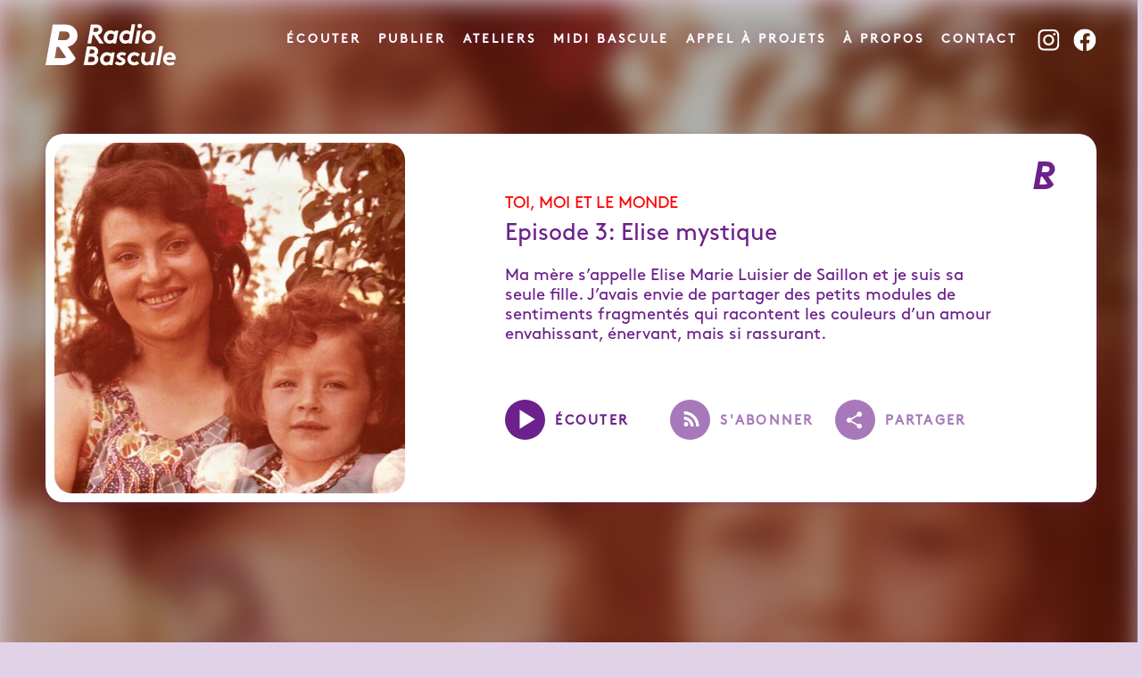

--- FILE ---
content_type: text/html; charset=utf-8
request_url: https://radiobascule.ch/toi-moi-et-le-monde/episode-3-elise-mystique/596
body_size: 26389
content:
<!doctype html>
<html data-n-head-ssr lang="fr" data-n-head="%7B%22lang%22:%7B%22ssr%22:%22fr%22%7D%7D">
  <head >
    <title>Radio Bascule - Episode 3: Elise mystique</title><meta data-n-head="ssr" charset="utf-8"><meta data-n-head="ssr" name="HandheldFriendly" content="True"><meta data-n-head="ssr" name="viewport" content="width=device-width, initial-scale=1"><meta data-n-head="ssr" property="og:site_name" content="Radio Bascule - plateforme de podcasts"><meta data-n-head="ssr" data-hid="charset" charset="utf-8"><meta data-n-head="ssr" data-hid="mobile-web-app-capable" name="mobile-web-app-capable" content="yes"><meta data-n-head="ssr" data-hid="apple-mobile-web-app-title" name="apple-mobile-web-app-title" content="radiobascule"><meta data-n-head="ssr" data-hid="og:type" name="og:type" property="og:type" content="website"><meta data-n-head="ssr" data-hid="og:site_name" name="og:site_name" property="og:site_name" content="radiobascule"><meta data-n-head="ssr" data-hid="description" name="description" content="Ma mère s’appelle Elise Marie Luisier de Saillon et je suis sa seule fille. J’avais envie de partager des petits modules de sentiments fragmentés qui racontent les couleurs d’un amour envahissant, énervant, mais si rassurant."><meta data-n-head="ssr" data-hid="og:image" property="og:image" content="https://dashboard.radiobascule.ch/upload/media/images/0001/02/thumb_1328_images_large.jpeg"><meta data-n-head="ssr" data-hid="og:title" property="og:title" content="Radio Bascule - Episode 3: Elise mystique"><meta data-n-head="ssr" data-hid="og:description" property="og:description" content="Ma mère s’appelle Elise Marie Luisier de Saillon et je suis sa seule fille. J’avais envie de partager des petits modules de sentiments fragmentés qui racontent les couleurs d’un amour envahissant, énervant, mais si rassurant."><link data-n-head="ssr" rel="icon" type="image/x-icon" href="/favicon.ico"><link data-n-head="ssr" data-hid="shortcut-icon" rel="shortcut icon" href="/favicon.ico"><link data-n-head="ssr" rel="manifest" href="/_nuxt/manifest.fc20a307.json" data-hid="manifest"><link data-n-head="ssr" rel="icon" type="image/x-icon" href="/favicon.ico"><link data-n-head="ssr" data-hid="canonical" rel="canonical" href="https://radiobascule.ch//toi-moi-et-le-monde/episode-3-elise-mystique/596"><link rel="preload" href="/_nuxt/2acf466.js" as="script"><link rel="preload" href="/_nuxt/90dd0c9.js" as="script"><link rel="preload" href="/_nuxt/de1bbab.js" as="script"><link rel="preload" href="/_nuxt/63f3c12.js" as="script"><link rel="preload" href="/_nuxt/17a141f.js" as="script"><link rel="preload" href="/_nuxt/af4b52e.js" as="script"><link rel="preload" href="/_nuxt/4a1472f.js" as="script"><link rel="preload" href="/_nuxt/60c23be.js" as="script"><style data-vue-ssr-id="f52d43e0:0">/*
* Prefixed by https://autoprefixer.github.io
* PostCSS: v8.4.14,
* Autoprefixer: v10.4.7
* Browsers: last 4 version
*/

/*****
RESET
****/


html, body, div, span, applet, object, iframe,
h1, h2, h3, h4, h5, h6, p, blockquote, pre,
a, abbr, acronym, address, big, cite, code,
del, dfn, em, img, ins, kbd, q, s, samp,
small, strike, strong, sub, sup, tt, var,
b, u, i, center,
dl, dt, dd, ol, ul, li,
fieldset, form, label, legend,
table, caption, tbody, tfoot, thead, tr, th, td,
article, aside, canvas, details, embed,
figure, figcaption, footer, header, hgroup,
menu, nav, output, ruby, section, summary,
time, mark, audio, video {
  margin: 0;
  padding: 0;
  border: 0;
  font-size: 100%;
  font: inherit;
  vertical-align: baseline;
}

/* HTML5 display-role reset for older browsers */
article, aside, details, figcaption, figure,
footer, header, hgroup, menu, nav, section {
  display: block;
}

body {
  line-height: 1;
}

ol, ul {
  list-style: none;
}

blockquote, q {
  quotes: none;
}

blockquote:before, blockquote:after,
q:before, q:after {
  content: '';
  content: none;
}

table {
  border-collapse: collapse;
  border-spacing: 0;
}


/*****
VARS
****/

:root {
  --scaling: 0.75;

  --container-max-width: calc(1674px * var(--scaling));
  --container-width: 88vw;
  --header-height: calc(105px * var(--scaling));
  --hero-height: calc(750px * var(--scaling));

  --white: #ffffff;
  --black: #000000;
  --vostok_blue: #0a82a8;
  --blue: #c1b798;
  --grey_alt: #707070;
  --light_grey: #e5e5e5;
  --red: #b03e2d;
  --light_black: #3e3e3e;
  --heavy_blue: #233d59;

  --atitle: -100px;

  --wpli: 88vw;
  --hpli: 5vh;
}

/*****
RESET
******/

*,
*::before,
*::after {
  -webkit-box-sizing: border-box;
  box-sizing: border-box;
  margin: 0;
}

body {
  width: 100vw;
  overflow-x: hidden;
}

/****
FONTS
*****/

@font-face {
  font-family: 'Brown Regular';
  font-style: normal;
  font-weight: normal;
  src: local('Brown Regular'), url(/_nuxt/fonts/Brown-Regular.7f9d34e.otf) format('opentype');
}

@font-face {
  font-family: 'Brown Bolt Italic';
  font-style: normal;
  font-weight: normal;
  src: local('Brown Bolt Italic'), url(/_nuxt/fonts/Brown-BoldItalic.16fd366.otf) format('opentype');
}

@font-face {
  font-family: 'Brown Thin';
  font-style: normal;
  font-weight: normal;
  src: local('Brown Thin'), url(/_nuxt/fonts/Brown-Light.5b1c2fa.otf) format('opentype');
}

h1 {
  text-shadow: 0 0 calc(50px * var(--scaling)) #410a58;
  color: var(--white);
  font-family: 'Brown Regular', sans-serif;
  font-weight: 700;
  font-style: italic;
  line-height: 0.98;
  font-size: calc(120px * var(--scaling));
  letter-spacing: 0 -calc(3px *var(--scaling));
}

h2 {
  color: #6c208b;
  font-family: 'Brown Regular', sans-serif;
  font-size: calc(75px * var(--scaling));
  font-weight: 700;
  font-style: italic;
  letter-spacing: normal;
  line-height: 1.07;
  text-align: left;
}

.warning {
  font-size: 14px;
  color: red;
  font-style: italic;
  position: relative;
  height: 5px;
}

.warning span {
  position: absolute;
  left: 0;
  top: -5px;
}

/****
GLOBALS
*****/

body {
  background: #E2D2E8;
  font-family: "Brown Regular", sans-serif;
}

.layout-bg, .layout-bg__1, .layout-bg__2 {
  pointer-events: none;
}

.layout-bg__1 {
  position: fixed;
  background-image: url("data:image/svg+xml,%3C%3Fxml version='1.0' encoding='UTF-8'%3F%3E%3Csvg id='SVGDoc' width='462' height='657' xmlns='http://www.w3.org/2000/svg' version='1.1' xmlns:xlink='http://www.w3.org/1999/xlink' xmlns:avocode='https://avocode.com/' viewBox='0 0 462 657'%3E%3Cdefs%3E%3CradialGradient id='RadialGradient1050' gradientUnits='userSpaceOnUse' cx='27.649164274334908' cy='583.5382304191589' r='756.3843099061736'%3E%3Cstop stop-opacity='0' stop-color='%230000ff' offset='0'%3E%3C/stop%3E%3Cstop stop-opacity='1' stop-color='%23ff0000' offset='1'%3E%3C/stop%3E%3C/radialGradient%3E%3C/defs%3E%3Cdesc%3EGenerated with Avocode.%3C/desc%3E%3Cg%3E%3Cg transform='rotate(89.99999987855696 231 328.5)' opacity='0.2'%3E%3Ctitle%3EIntersection 7%3C/title%3E%3Cpath d='M-97.50359 559.49661v0v-344.56976c69.4541 -72.37677 167.14453 -117.42346 275.3623 -117.42346c210.77344 0 381.6377 170.90875 381.6377 381.73322c0 27.53687 -2.91309 54.37708 -8.4502 80.26001z' fill='url(%23RadialGradient1050)'%3E%3C/path%3E%3C/g%3E%3C/g%3E%3C/svg%3E");
  opacity: 0.6;
  z-index: 5;
  width: calc(462px * var(--scaling));
  height: calc(657px * var(--scaling));
  background-size: cover;
}

.layout-bg__2 {
  position: fixed;
  width: calc(494px * var(--scaling));
  height: calc(970px * var(--scaling));
  right: 0;
  top: calc(220px * var(--scaling));
  background-image: url("data:image/svg+xml,%3C%3Fxml version='1.0' encoding='UTF-8'%3F%3E%3Csvg id='SVGDoc' width='494' height='970' xmlns='http://www.w3.org/2000/svg' version='1.1' xmlns:xlink='http://www.w3.org/1999/xlink' xmlns:avocode='https://avocode.com/' viewBox='0 0 494 970'%3E%3Cdefs%3E%3CradialGradient id='RadialGradient1038' gradientUnits='userSpaceOnUse' cx='354.2462343144416' cy='570.4947001075745' r='932.3101290819069'%3E%3Cstop stop-opacity='0' stop-color='%23ffdd7b' offset='0'%3E%3C/stop%3E%3Cstop stop-opacity='1' stop-color='%23ff0000' offset='1'%3E%3C/stop%3E%3C/radialGradient%3E%3C/defs%3E%3Cdesc%3EGenerated with Avocode.%3C/desc%3E%3Cg%3E%3Cg transform='rotate(-90 247 485)' opacity='0.54'%3E%3Ctitle%3EIntersection 6%3C/title%3E%3Cpath d='M-237.35566 731.66193c-0.05859 -3.13824 -0.08887 -6.26892 -0.08887 -9.42157c0 -267.62579 216.89355 -484.58002 484.44629 -484.58002c267.55078 0 484.44434 216.95423 484.44434 484.58002c0 3.15265 -0.0293 6.28333 -0.08887 9.42157z' fill='url(%23RadialGradient1038)'%3E%3C/path%3E%3C/g%3E%3C/g%3E%3C/svg%3E");
  background-size: cover;
}

.bg {
  position: absolute;
  width: 100%;
  height: 100%;
  top: 0;
  left: 0;
  z-index: 1;
}

.bg .image, .bg .image__container {
  width: 100%;
  height: 100%;
}

.bg img {
  width: 100%;
  height: 100%;
  -o-object-fit: cover;
  object-fit: cover;
}

a, a:visited {
  color: inherit;
}

img {
  float: none !important;
}

/****
Loading page
*****/

.loading--screen, .loading--section {
  display: block;
  position: relative;
  width: 100vw;
  height: 90vh;
  top: 10vh;
  /*background-color: #6c208b;*/
  background-color: rgba(109, 33, 140, 0.31);
  color: white;
  font-weight: 700;
  z-index: 1000;
}

.loading--section {
  width: 100%;
  height: 100%;
  margin-top: 20%;
  margin-bottom: 67%;
  background-color: transparent;
}

.loading--screen h2, .loading--section h2 {
  display: block;
  position: absolute;
  margin: auto;
  width: -webkit-fit-content;
  width: -moz-fit-content;
  width: fit-content;
  top: 57%;
  left: 50%;
  -webkit-transform: translate(-50%, -50%);
  -ms-transform: translate(-50%, -50%);
  transform: translate(-50%, -50%);
  z-index: 1001;
  color: white;
  font-size: 18px;
}

.loading--section h2 {
  top: 0px;
  margin-top: 0px;
  margin-bottom: 50px;
  -webkit-transform: translate(-50%, -150%);
  -ms-transform: translate(-50%, -150%);
  transform: translate(-50%, -150%);
}

.loading--screen h2.blink, .loading--section h2.blink {
  -webkit-animation-name: blink;
  animation-name: blink;
  -webkit-animation-duration: 1s;
  animation-duration: 1s;
  -webkit-animation-timing-function: ease-in-out;
  animation-timing-function: ease-in-out;
  -webkit-animation-iteration-count: infinite;
  animation-iteration-count: infinite;
}

@-webkit-keyframes blink {
  from {
    opacity: 1;
  }
  50% {
    opacity: 0;
  }
  to {
    opacity: 1;
  }
}

@keyframes blink {
  from {
    opacity: 1;
  }
  50% {
    opacity: 0;
  }
  to {
    opacity: 1;
  }
}

.middle {
  top: 50%;
  left: 50%;
  -webkit-transform: translate(-50%, -50%);
  -ms-transform: translate(-50%, -50%);
  transform: translate(-50%, -50%);
  position: absolute;
}

.loading--section .middle {
  top: -150%;
  -webkit-transform: translate(-50%, -150%);
  -ms-transform: translate(-50%, -150%);
  transform: translate(-50%, -150%);
}

.bar {
  width: 10px;
  height: 70px;
  background: #fff;
  display: inline-block;
  -webkit-transform-origin: bottom center;
  -ms-transform-origin: bottom center;
  transform-origin: bottom center;
  border-top-right-radius: 20px;
  border-top-left-radius: 20px;
  /*   box-shadow:5px 10px 20px inset rgba(255,23,25.2); */
  -webkit-animation: loader 1.2s linear infinite;
  animation: loader 1.2s linear infinite;
}

.bar1 {
  -webkit-animation-delay: 0.1s;
  animation-delay: 0.1s;
}

.bar2 {
  -webkit-animation-delay: 0.2s;
  animation-delay: 0.2s;
}

.bar3 {
  -webkit-animation-delay: 0.3s;
  animation-delay: 0.3s;
}

.bar4 {
  -webkit-animation-delay: 0.4s;
  animation-delay: 0.4s;
}

.bar5 {
  -webkit-animation-delay: 0.5s;
  animation-delay: 0.5s;
}

.bar6 {
  -webkit-animation-delay: 0.6s;
  animation-delay: 0.6s;
}

.bar7 {
  -webkit-animation-delay: 0.7s;
  animation-delay: 0.7s;
}

.bar8 {
  -webkit-animation-delay: 0.8s;
  animation-delay: 0.8s;
}

@-webkit-keyframes loader {
  0% {
    -webkit-transform: scaleY(0.1);
    transform: scaleY(0.1);
    background: transparent;
  }
  50% {
    -webkit-transform: scaleY(1);
    transform: scaleY(1);
    background: white;
  }
  100% {
    -webkit-transform: scaleY(0.1);
    transform: scaleY(0.1);
    background: transparent;
  }
}

@keyframes loader {
  0% {
    -webkit-transform: scaleY(0.1);
    transform: scaleY(0.1);
    background: transparent;
  }
  50% {
    -webkit-transform: scaleY(1);
    transform: scaleY(1);
    background: white;
  }
  100% {
    -webkit-transform: scaleY(0.1);
    transform: scaleY(0.1);
    background: transparent;
  }
}

/****
CPT -- Navbar
*****/

.navbar__mobile {
  display: none;
}

.navbar {
  position: fixed;
  left: 0;
  top: 0;
  width: 100%;
  color: var(--white);
  z-index: 100;
  --navbar-padding-top: calc(35px * var(--scaling));
}

.navbar__inner {
  max-width: var(--container-max-width);
  width: var(--container-width);
  margin: auto;
  padding-top: var(--navbar-padding-top);
  display: -webkit-box;
  display: -ms-flexbox;
  display: flex;
  -ms-flex-wrap: wrap;
  flex-wrap: wrap;
  -webkit-box-align: center;
  -ms-flex-align: center;
  align-items: center;
  -webkit-box-pack: justify;
  -ms-flex-pack: justify;
  justify-content: space-between;
}

.navbar a, .navbar a:visited {
  color: inherit;
  text-decoration: none;
  text-shadow: 0 0 20px #7f306b;
  font-family: 'Brown Regular', sans-serif;
  font-size: 15px;
  font-weight: 700;
  font-style: normal;
  letter-spacing: calc(4px * var(--scaling));
  line-height: 20px;
  text-transform: uppercase;
  display: inline-block;
}

.navbar__logo {
  width: auto;
  height: 48px;
}

.navbar__logo a {
  width: auto;
  height: 100%;
  display: inline-block;
}

.navbar__logo img {
  height: 100%;
  width: auto;
}

.navbar__menu {
  margin-left: auto;
  -webkit-transform: translateY(-6px);
  -ms-transform: translateY(-6px);
  transform: translateY(-6px)
}

.navbar__socials {
  -webkit-transform: translateY(-2px);
  -ms-transform: translateY(-2px);
  transform: translateY(-2px)
}

.navbar__menu a:not(:last-child) {
  margin-right: calc(29px * var(--scaling));
}

.navbar__socials {
  margin-left: calc(40px * var(--scaling));
  display: -webkit-box;
  display: -ms-flexbox;
  display: flex;
  -ms-flex-wrap: wrap;
  flex-wrap: wrap;
}

.navbar__socials a:not(:last-child) {
  margin-right: calc(20px * var(--scaling));
}

/****
CPT -- Btn
*****/

.btn {
  min-width: calc(200px * var(--scaling));
  min-height: calc(51px * var(--scaling));
  padding: calc(5px * var(--scaling)) calc(30px * var(--scaling)) 0 calc(30px * var(--scaling));
  border-radius: 100px;
  background-color: var(--white);
  display: -webkit-inline-box;
  display: -ms-inline-flexbox;
  display: inline-flex;
  -ms-flex-wrap: wrap;
  flex-wrap: wrap;
  -webkit-box-pack: center;
  -ms-flex-pack: center;
  justify-content: center;
  -webkit-box-align: center;
  -ms-flex-align: center;
  align-items: center;
  cursor: pointer;
}

.windows .btn {
  padding-top: 0;
  padding-bottom: 1.5px;
}

.btn a, .btn a:visited {
  width: 100%;
  display: -ms-inline-flexbox;
  display: -webkit-inline-box;
  display: inline-flex;
  padding-top: 0;
  margin-bottom: 0;
  -webkit-box-align: center;
  -ms-flex-align: center;
  align-items: center;
  height: 15px;
  color: #6d218c;
  font-family: 'Brown Regular', sans-serif;
  font-size: 15px;
  font-weight: 700;
  font-style: normal;
  letter-spacing: calc(3px * var(--scaling));
  line-height: 0;
  text-align: center;
  text-transform: uppercase;
  text-decoration: none;
  -webkit-box-pack: center;
  -ms-flex-pack: center;
  justify-content: center;
}

.card__actions .btn a, .card__actions .btn a:visited {
  -webkit-box-pack: unset;
  -ms-flex-pack: unset;
  justify-content: unset;
}

.btn--btn--more {
  width: calc(44px * var(--scaling));
  height: calc(44px * var(--scaling));
  background-color: #bebebe;
  overflow: hidden;
  min-width: unset;
  min-height: unset;
  border-radius: 50%;
  position: relative;
  cursor: pointer;
  padding: 0;
}

.btn--btn--more:before, .btn--btn--more:after {
  position: absolute;
  content: ' ';
  height: 50%;
  top: 25%;
  width: 3px;
  background-color: var(--white);
  padding: 0;
}

.btn--btn--more:before {
  -webkit-transform: rotate(90deg);
  -ms-transform: rotate(90deg);
  transform: rotate(90deg);
}

.btn--btn--more a {
  font-size: 0;
  color: transparent;
}

.btn--btn--play, .btn--btn--subscribe, .btn--btn--share {
  width: calc(60px * var(--scaling));
  height: calc(60px * var(--scaling));
  background-color: #6c208b;
  overflow: hidden;
  min-width: unset;
  min-height: unset;
  border-radius: 50%;
  position: relative;
  cursor: pointer;
  -webkit-transition: all 0.3s ease-out;
  -o-transition: all 0.3s ease-out;
  transition: all 0.3s ease-out;
}

.btn--play__icon {
  position: absolute;
  height: 50%;
  width: 40%;
  left: 35%;
  top: 25%;
  background-image: url("data:image/svg+xml,%3C%3Fxml version='1.0' encoding='UTF-8'%3F%3E%3Csvg id='SVGDoc' width='24' height='30' xmlns='http://www.w3.org/2000/svg' version='1.1' xmlns:xlink='http://www.w3.org/1999/xlink' xmlns:avocode='https://avocode.com/' viewBox='0 0 24 30'%3E%3Cdefs%3E%3C/defs%3E%3Cdesc%3EGenerated with Avocode.%3C/desc%3E%3Cg%3E%3Cg%3E%3Ctitle%3ETrac%C3%A9 304%3C/title%3E%3Cpath d='M0.69531 0.39551v0v29.20899v0l22.87012 -14.6045v0z' fill='%23ffffff' fill-opacity='1'%3E%3C/path%3E%3C/g%3E%3C/g%3E%3C/svg%3E");
  background-size: cover;
}

.btn--play__icon--pause {
  position: absolute;
  display: none;
  height: 52%;
  width: 45%;
  left: 27%;
  top: 25%;
  background-size: cover;
  background-image: url("data:image/svg+xml,%3C%3Fxml version='1.0' encoding='UTF-8'%3F%3E%3Csvg id='SVGDoc' width='20' height='23' xmlns='http://www.w3.org/2000/svg' version='1.1' xmlns:xlink='http://www.w3.org/1999/xlink' xmlns:avocode='https://avocode.com/' viewBox='0 0 20 23'%3E%3Cdefs%3E%3C/defs%3E%3Cdesc%3EGenerated with Avocode.%3C/desc%3E%3Cg%3E%3Cg%3E%3Ctitle%3ETrac%C3%A9 311%3C/title%3E%3Cpath d='M13.13624 0.8422v21.45777h6.13079v-21.45777zM0.87466 22.29997h6.13079v-21.45777h-6.13079z' fill='%23ffffff' fill-opacity='1'%3E%3C/path%3E%3C/g%3E%3C/g%3E%3C/svg%3E");
}

.btn.playing .btn--play__icon--pause,
.player__play.playing .btn--play__icon--pause {
  display: block;
}

.player__play.playing .btn--play__icon--pause {
  top: 24%;
}

.btn.playing .btn--play__icon,
.player__play.playing .btn--play__icon {
  display: none;
}

.btn--btn--subscribe, .btn--btn--share {
  background-color: #A779BA;
}

.btn--subscribe__icon {
  position: absolute;
  height: 50%;
  width: 41%;
  left: 32%;
  top: 29%;
  background-image: url("data:image/svg+xml,%3C%3Fxml version='1.0' encoding='UTF-8'%3F%3E%3Csvg id='SVGDoc' width='24' height='23' xmlns='http://www.w3.org/2000/svg' version='1.1' xmlns:xlink='http://www.w3.org/1999/xlink' xmlns:avocode='https://avocode.com/' viewBox='0 0 24 23'%3E%3Cdefs%3E%3C/defs%3E%3Cdesc%3EGenerated with Avocode.%3C/desc%3E%3Cg%3E%3Cg%3E%3Ctitle%3ETrac%C3%A9 321%3C/title%3E%3Cpath d='M0.68885 12.5579c5.68869 0 10.31257 4.62388 10.31257 10.31257h4.12795c0 -7.97875 -6.46177 -14.44053 -14.44052 -14.44053zM0.68885 0.17406v4.12795c10.25423 0 18.56847 8.31423 18.56847 18.56847h4.12795c0 -12.52971 -10.16671 -22.69642 -22.69642 -22.69642z' fill='%23ffffff' fill-opacity='1'%3E%3C/path%3E%3C/g%3E%3Cg%3E%3Ctitle%3EEllipse 25%3C/title%3E%3Cpath d='M0.68885 19.69064c0 -1.75617 1.42366 -3.17983 3.17983 -3.17983c1.75617 0 3.17983 1.42366 3.17983 3.17983c0 1.75617 -1.42366 3.17983 -3.17983 3.17983c-1.75617 0 -3.17983 -1.42366 -3.17983 -3.17983z' fill='%23ffffff' fill-opacity='1'%3E%3C/path%3E%3C/g%3E%3Cg%3E%3Ctitle%3ETrac%C3%A9 320%3C/title%3E%3C/g%3E%3Cg%3E%3Ctitle%3Erss_feed_black_24dp%3C/title%3E%3Cg%3E%3Ctitle%3ETrac%C3%A9 320%3C/title%3E%3C/g%3E%3Cg%3E%3Ctitle%3EEllipse 25%3C/title%3E%3Cpath d='M0.68885 19.69064c0 -1.75617 1.42366 -3.17983 3.17983 -3.17983c1.75617 0 3.17983 1.42366 3.17983 3.17983c0 1.75617 -1.42366 3.17983 -3.17983 3.17983c-1.75617 0 -3.17983 -1.42366 -3.17983 -3.17983z' fill='%23ffffff' fill-opacity='1'%3E%3C/path%3E%3C/g%3E%3Cg%3E%3Ctitle%3ETrac%C3%A9 321%3C/title%3E%3Cpath d='M0.68885 12.5579c5.68869 0 10.31257 4.62388 10.31257 10.31257h4.12795c0 -7.97875 -6.46177 -14.44053 -14.44052 -14.44053zM0.68885 0.17406v4.12795c10.25423 0 18.56847 8.31423 18.56847 18.56847h4.12795c0 -12.52971 -10.16671 -22.69642 -22.69642 -22.69642z' fill='%23ffffff' fill-opacity='1'%3E%3C/path%3E%3C/g%3E%3C/g%3E%3C/g%3E%3C/svg%3E");
  background-size: contain;
  background-repeat: no-repeat;
}

.btn--share__icon {
  position: absolute;
  height: 50%;
  width: 38%;
  left: 29%;
  top: 29%;
  background-image: url("data:image/svg+xml,%3C%3Fxml version='1.0' encoding='UTF-8'%3F%3E%3Csvg id='SVGDoc' width='26' height='30' xmlns='http://www.w3.org/2000/svg' version='1.1' xmlns:xlink='http://www.w3.org/1999/xlink' xmlns:avocode='https://avocode.com/' viewBox='0 0 26 30'%3E%3Cdefs%3E%3C/defs%3E%3Cdesc%3EGenerated with Avocode.%3C/desc%3E%3Cg%3E%3Cg%3E%3Ctitle%3ETrac%C3%A9 319%3C/title%3E%3Cpath d='M21.7345 20.9074c-1.1064 0 -2.09634 0.43674 -2.85335 1.12096l-10.37979 -6.04153c0.07279 -0.33483 0.13102 -0.66966 0.13102 -1.01905c0 -0.34939 -0.05823 -0.68422 -0.13102 -1.01905l10.26332 -5.9833c0.78613 0.7279 1.81974 1.17919 2.96981 1.17919c2.41661 0 4.36737 -1.95076 4.36737 -4.36737c0 -2.41661 -1.95076 -4.36737 -4.36737 -4.36737c-2.41661 0 -4.36737 1.95076 -4.36737 4.36737c0 0.34939 0.05823 0.68422 0.13102 1.01905l-10.26332 5.9833c-0.78613 -0.7279 -1.81974 -1.17919 -2.96981 -1.17919c-2.41661 0 -4.36737 1.95076 -4.36737 4.36737c0 2.41661 1.95076 4.36737 4.36737 4.36737c1.15007 0 2.18368 -0.4513 2.96981 -1.17919l10.36523 6.05608c-0.07279 0.30572 -0.11646 0.62599 -0.11646 0.94626c0 2.34382 1.90708 4.25091 4.25091 4.25091c2.34382 0 4.25091 -1.90708 4.25091 -4.25091c0 -2.34382 -1.90708 -4.2509 -4.25091 -4.2509z' fill='%23ffffff' fill-opacity='1'%3E%3C/path%3E%3C/g%3E%3C/g%3E%3C/svg%3E");
  background-size: contain;
  background-repeat: no-repeat;
}

.btn--btn--subscribe {
  z-index: 100;
}

.btn--btn--share {
  z-index: 99;
}

.btn:hover, .btn--more:hover, .btn--btn--play:hover, .btn--btn--subscribe:hover, .btn--btn--share:hover, .btn--btn--subscribe.active, .btn--btn--share.active, .nuxt-link-active:hover {
  -webkit-transform: scale(1.05);
  -ms-transform: scale(1.05);
  transform: scale(1.05);
  -webkit-transition: all 0.3s ease-out;
  -o-transition: all 0.3s ease-out;
  transition: all 0.3s ease-out;
}

.btn--btn--more:hover {
  -webkit-transform: scale(1.15);
  -ms-transform: scale(1.15);
  transform: scale(1.15);
  background-color: rgba(109, 33, 140, 0.51);
}

.navbar__menu--elem:hover {
  -webkit-transform: scale(1.05) translate(0, -0.5px);
  -ms-transform: scale(1.05) translate(0, -0.5px);
  transform: scale(1.05) translate(0, -0.5px);
  border-bottom: 0.5px solid white;
}

.btn--btn--subscribe:hover, .btn--btn--share:hover, .btn--btn--subscribe.active, .btn--btn--share.active {
  background-color: #6c208b;
}

.btn--btn--subscribe.active .btn__title, .btn--btn--share.active .btn__title {
  color: #6c208b !important;
}

/****
CPT -- Btn Modal
****/

.btn__modal {
  position: absolute;
  top: 115%;
  left: 50%;
  width: 260px;
  height: auto;
  padding: 30px 7px 10px 7px;
  background-color: white;
  border: none;
  border-radius: 10px;
  -webkit-box-shadow: #707070 0 2px 5px;
  box-shadow: #707070 0 2px 5px;
  z-index: 1000;
}

.btn__modal--close {
  position: absolute;
  right: 5px;
  top: 5px;
  width: 20px;
  height: 20px;
  border-radius: 50%;
  color: white;
  font-weight: bold;
  background-color: #A779BA;
  -webkit-box-shadow: none;
  box-shadow: none;
  border: none;
  cursor: pointer;
  display: -webkit-box;
  display: -ms-flexbox;
  display: flex;
  -webkit-box-pack: center;
  -ms-flex-pack: center;
  justify-content: center;
  -webkit-box-align: center;
  -ms-flex-align: center;
  align-items: center;
  font-size: 12px;
  padding: 3px 1px 1px;
}

.btn__modal--close:hover {
  background-color: #6c208b;
}

.btn__modal--list {
  list-style: none;
  display: -webkit-box;
  display: -ms-flexbox;
  display: flex;
  -ms-flex-wrap: wrap;
  flex-wrap: wrap;
  -webkit-box-orient: vertical;
  -webkit-box-direction: normal;
  -ms-flex-direction: column;
  flex-direction: column;
  row-gap: 10px;
}

.btn__modal--list li {
  font-weight: 200;
  text-transform: capitalize;
  display: -webkit-inline-box;
  display: -ms-inline-flexbox;
  display: inline-flex;
  -webkit-box-orient: horizontal;
  -webkit-box-direction: normal;
  -ms-flex-direction: row;
  flex-direction: row;
  -ms-flex-wrap: nowrap;
  flex-wrap: nowrap;
  -webkit-box-align: center;
  -ms-flex-align: center;
  align-items: center;
  height: 25px;
}

.btn--share--icon {
  width: 25px;
  height: 100%;
  background-size: contain;
  background-repeat: no-repeat;
  -ms-flex-negative: 0;
  flex-shrink: 0;
}

.btn__modal--list li a, .btn__modal--list li a:visited {
  display: -webkit-inline-box;
  display: -ms-inline-flexbox;
  display: inline-flex;
  -webkit-box-pack: start !important;
  -ms-flex-pack: start !important;
  justify-content: flex-start !important;
  -ms-flex-negative: 0;
  flex-shrink: 0;
  height: 100%;
  -webkit-box-align: center;
  -ms-flex-align: center;
  align-items: center;
  padding-top: 2px;
  padding-left: 10px;
}

.btn--share--twitter {
  background-image: url(/_nuxt/img/twitter.a6a80ba.svg);
}

.btn--share--fb {
  background-image: url(/_nuxt/img/facebook.fcf502b.svg);
}

.btn--sub--apple {
  background-image: url(/_nuxt/img/apple-podcast.4f7e073.svg);
}

.btn--sub--spot {
  background-image: url(/_nuxt/img/btn-spotify.9894c3b.svg);
}

.btn--sub--rss {
  height: 22px;
  width: 22px;
  margin-right: 2px;
  margin-left: 1px;
  background-image: url(/_nuxt/img/btn-rss.7ad9c42.svg);
}

.btn__modal--add--text {
  background-color: #6c208b;
  color: white;
  padding: 10px;
  border-bottom-right-radius: 10px;
  border-bottom-left-radius: 10px;
  margin-top: 10px;
}

.btn__modal--add--text p {
  width: 100%;
  text-align: center;
  display: -webkit-box;
  display: -ms-flexbox;
  display: flex;
  -webkit-box-orient: vertical;
  -webkit-box-direction: normal;
  -ms-flex-flow: column;
  flex-flow: column;
  -webkit-column-gap: 5px;
  -moz-column-gap: 5px;
  column-gap: 5px;
  -webkit-box-pack: center;
  -ms-flex-pack: center;
  justify-content: center;
  margin: auto;
}

.btn .sub--rss--link, .btn .sub--rss--link:visited {
  display: -webkit-inline-box;
  display: -ms-inline-flexbox;
  display: inline-flex;
  background-color: transparent;
  border: 1px solid white;
  font-family: 'Brown-Light', sans-serif;
  letter-spacing: normal;
  text-align: center;
  -webkit-box-pack: center !important;
  -ms-flex-pack: center !important;
  justify-content: center !important;
  color: white;
  margin: 8px 0 3px auto;
  font-size: 12px;
}

.btn .sub--rss--link:hover {
  background-color: white;
  color: #6c208b;
}

/****
CPT -- Hero
*****/

.hero {
  position: relative;
  width: 100%;
  height: var(--hero-height);
  z-index: 6;
}

.hero__bg {
  -webkit-filter: brightness(0.9);
  filter: brightness(0.9);
}

.hero__bg__filter {
  position: absolute;
  width: 100%;
  height: 100%;
  background-color: #0000ff;
  opacity: 0.4;
}

.hero__bg__circle {
  position: absolute;
  bottom: 0;
  left: 0;
  width: 40%;
  height: 90%;
  background-image: url("data:image/svg+xml,%3C%3Fxml version='1.0' encoding='UTF-8'%3F%3E%3Csvg id='SVGDoc' width='629' height='603' xmlns='http://www.w3.org/2000/svg' version='1.1' xmlns:xlink='http://www.w3.org/1999/xlink' xmlns:avocode='https://avocode.com/' viewBox='0 0 629 603'%3E%3Cdefs%3E%3CradialGradient id='RadialGradient1014' gradientUnits='userSpaceOnUse' cx='134.0769515633583' cy='337.22943753004074' r='605.6127273539113'%3E%3Cstop stop-opacity='0' stop-color='%23ffdd7b' offset='0'%3E%3C/stop%3E%3Cstop stop-opacity='1' stop-color='%23ff0000' offset='1'%3E%3C/stop%3E%3C/radialGradient%3E%3C/defs%3E%3Cdesc%3EGenerated with Avocode.%3C/desc%3E%3Cg%3E%3Cg opacity='0.5'%3E%3Ctitle%3EIntersection 1%3C/title%3E%3Cpath d='M0.00098 602.99969v0v-601.83107c12.40625 -0.77646 24.89746 -1.16957 37.49902 -1.16957c326.67773 0 591.50098 264.82587 591.50098 591.50107c0 3.84814 -0.03613 7.66895 -0.10937 11.49957z' fill='url(%23RadialGradient1014)'%3E%3C/path%3E%3C/g%3E%3C/g%3E%3C/svg%3E");
  background-size: contain;
  background-repeat: no-repeat;
  background-position: left bottom;
}

.hero__inner {
  z-index: 6;
  position: relative;
  max-width: var(--container-width);
  width: var(--container-width);
  height: var(--hero-height);
  margin: auto;
  padding-top: var(--header-height);
  display: -webkit-box;
  display: -ms-flexbox;
  display: flex;
  -webkit-box-pack: center;
  -ms-flex-pack: center;
  justify-content: center;
  -webkit-box-align: center;
  -ms-flex-align: center;
  align-items: center;
  -webkit-box-orient: vertical;
  -webkit-box-direction: normal;
  -ms-flex-direction: column;
  flex-direction: column;
}

.hero__buttons {
  margin-top: calc(47px * var(--scaling));
  display: -webkit-box;
  display: -ms-flexbox;
  display: flex;
  -ms-flex-wrap: wrap;
  flex-wrap: wrap;
}

.hero__buttons .btn--btn--play {
  min-width: calc(200px * var(--scaling));
  min-height: calc(51px * var(--scaling));
  width: auto;
  height: auto;
  border-radius: 100px;
  background-color: white;
  padding-left: calc(60px * var(--scaling));
}

.hero__buttons .btn--play__icon, .hero__buttons .btn--play__icon--pause {
  width: calc(15px * var(--scaling));
  height: calc(19px * var(--scaling));
  position: absolute;
  left: calc(32px * var(--scaling));
  top: calc(16px * var(--scaling));
  background-image: url("data:image/svg+xml,%3C%3Fxml version='1.0' encoding='UTF-8'%3F%3E%3Csvg id='SVGDoc' width='24' height='30' xmlns='http://www.w3.org/2000/svg' version='1.1' xmlns:xlink='http://www.w3.org/1999/xlink' xmlns:avocode='https://avocode.com/' viewBox='0 0 24 30'%3E%3Cdefs%3E%3C/defs%3E%3Cdesc%3EGenerated with Avocode.%3C/desc%3E%3Cg%3E%3Cg%3E%3Ctitle%3ETrac%C3%A9 304%3C/title%3E%3Cpath d='M0.69531 0.39551v0v29.20899v0l22.87012 -14.6045v0z' fill='%236d218c' fill-opacity='1'%3E%3C/path%3E%3C/g%3E%3C/g%3E%3C/svg%3E");
}

.hero__buttons .btn--play__icon--pause {
  background-image: url("data:image/svg+xml,%3C%3Fxml version='1.0' encoding='UTF-8'%3F%3E%3Csvg id='SVGDoc' width='20' height='23' xmlns='http://www.w3.org/2000/svg' version='1.1' xmlns:xlink='http://www.w3.org/1999/xlink' xmlns:avocode='https://avocode.com/' viewBox='0 0 20 23'%3E%3Cdefs%3E%3C/defs%3E%3Cdesc%3EGenerated with Avocode.%3C/desc%3E%3Cg%3E%3Cg%3E%3Ctitle%3ETrac%C3%A9 311%3C/title%3E%3Cpath d='M13.13624 0.8422v21.45777h6.13079v-21.45777zM0.87466 22.29997h6.13079v-21.45777h-6.13079z' fill='%236c208b' fill-opacity='1'%3E%3C/path%3E%3C/g%3E%3C/g%3E%3C/svg%3E");
  background-size: contain;
  background-repeat: no-repeat;
  top: calc(17px * var(--scaling));
}

.hero__buttons > *:not(:last-child) {
  margin-right: calc(20px * var(--scaling));
}

.hero__subtitle {
  color: var(--white);
  font-family: 'Brown Regular', sans-serif;
  font-weight: 700;
  font-style: italic;
  line-height: calc(40px * var(--scaling));
  font-size: calc(40px * var(--scaling));
  letter-spacing: normal;
  margin-top: 5px;
}

/****
CPT -- VitrineA
CPT -- VitrineB
CPT -- VitrineC
*****/

.vitrine {
  position: relative;
  color: white;
  display: -webkit-box;
  display: -ms-flexbox;
  display: flex;
  -ms-flex-wrap: wrap;
  flex-wrap: wrap;
  -webkit-box-align: center;
  -ms-flex-align: center;
  align-items: center;
  min-height: 100vh;
  max-height: calc(1078px * var(--scaling));
  padding-top: 50px;
  padding-bottom: 100px;
  z-index: 6;
}

.vitrine__bg__circle {
  position: absolute;
  bottom: 0;
  left: 0;
  width: 40%;
  height: 90%;
  background-image: url("data:image/svg+xml,%3C%3Fxml version='1.0' encoding='UTF-8'%3F%3E%3Csvg id='SVGDoc' width='901' height='865' xmlns='http://www.w3.org/2000/svg' version='1.1' xmlns:xlink='http://www.w3.org/1999/xlink' xmlns:avocode='https://avocode.com/' viewBox='0 0 901 865'%3E%3Cdefs%3E%3CradialGradient id='RadialGradient1026' gradientUnits='userSpaceOnUse' cx='276.0664009451866' cy='303.64672992706255' r='1438.266877968789'%3E%3Cstop stop-opacity='0' stop-color='%23ffdd7b' offset='0'%3E%3C/stop%3E%3Cstop stop-opacity='1' stop-color='%23ff0000' offset='1'%3E%3C/stop%3E%3C/radialGradient%3E%3C/defs%3E%3Cdesc%3EGenerated with Avocode.%3C/desc%3E%3Cg%3E%3Cg%3E%3Ctitle%3EIntersection 5%3C/title%3E%3Cpath d='M0 864.73407v0v-862.32484c17.76953 -1.11253 35.66406 -1.6758 53.71484 -1.6758c467.94336 0 847.28516 379.45185 847.28516 847.52366c0 5.51373 -0.05273 10.98834 -0.1582 16.47699z' fill='url(%23RadialGradient1026)'%3E%3C/path%3E%3C/g%3E%3C/g%3E%3C/svg%3E");
  background-size: contain;
  background-repeat: no-repeat;
  background-position: left bottom;
}

.vitrine__inner {
  position: relative;
  z-index: 2;
  max-width: var(--container-max-width);
  width: var(--container-width);
  margin: auto;
  display: -webkit-box;
  display: -ms-flexbox;
  display: flex;
  -webkit-box-pack: start;
  -ms-flex-pack: start;
  justify-content: flex-start;
  -webkit-box-align: center;
  -ms-flex-align: center;
  align-items: center;
}

.vitrine__title {
  color: white;
}

.vitrine__text {
  color: var(--white);
  font-family: "Brown Regular", sans-serif;
  font-size: calc(35px * var(--scaling));
  font-weight: 400;
  font-style: normal;
  letter-spacing: normal;
  line-height: 1.15;
}

.vitrine--a__content {
  width: 50%;
}

.vitrine--a .vitrine__title {
  max-width: calc(500px * var(--scaling));
  margin-bottom: calc(61px * var(--scaling));
}

.vitrine--a .btn {
  margin-top: calc(25px * var(--scaling));
}

.vitrine--a__args {
  margin-left: calc(160px * var(--scaling));
  width: 32%;
  display: -ms-grid;
  display: grid;
  grid-row-gap: calc(70px * var(--scaling));
}

.vitrine--a__args .arg__content {
  max-width: calc(270px * var(--scaling));
}

.vitrine--b .vitrine__bg {
  -webkit-filter: brightness(0.95);
  filter: brightness(0.95);
}

.vitrine--b .vitrine__title, .vitrine--c .vitrine__title {
  max-width: calc(750px * var(--scaling));
  color: var(--white);
  font-weight: 400;
  font-style: normal;
  letter-spacing: normal;
  text-align: left;
  margin-bottom: calc(73px * var(--scaling));
}

.vitrine--b .vitrine__title strong, .vitrine--c .vitrine__title strong {
  font-weight: 700;
  font-style: italic;
}

.vitrine--b .vitrine__text, .vitrine--b .btn {
  margin-left: calc(150px * var(--scaling));
}

.vitrine--b .vitrine__text {
  margin-bottom: calc(51px * var(--scaling));
  max-width: calc(673px * var(--scaling));
}

.vitrine--c {
  width: var(--container-width);
  max-width: var(--container-max-width);
  border-radius: calc(40px * var(--scaling));
  overflow: hidden;
  min-height: unset;
  margin: calc(120px * var(--scaling)) auto auto;
  padding: calc(205px * var(--scaling)) calc(100px * var(--scaling)) calc(215px * var(--scaling));
}

.vitrine--c .vitrine__inner {
  display: -ms-grid;
  display: grid;
  -ms-grid-columns: 1fr calc(50px * var(--scaling)) 1fr;
  grid-template-columns: 1fr 1fr;
  grid-column-gap: calc(50px * var(--scaling));
  -webkit-box-align: center;
  -ms-flex-align: center;
  align-items: center;
  width: auto;
  max-width: unset;
}

.vitrine--c .vitrine__title {
  margin-bottom: 0;
}

.vitrine--c .vitrine__text {
  margin-bottom: calc(51px * var(--scaling));
}

/****
CPT -- Arg
*****/

.arg {
  display: -webkit-box;
  display: -ms-flexbox;
  display: flex;
  -ms-flex-wrap: wrap;
  flex-wrap: wrap;
  -webkit-box-align: center;
  -ms-flex-align: center;
  align-items: center;
}

.arg__icon {
  width: calc(118px * var(--scaling));
  height: calc(118px * var(--scaling));
  background-color: var(--white);
  border-radius: 50%;
  padding: calc(30px * var(--scaling));
}

.arg__icon svg {
  width: 100%;
  height: 100%;
  -o-object-fit: contain;
  object-fit: contain;
}

.arg__content {
  margin-left: calc(44px * var(--scaling));
}

.arg__supertitle {
  color: var(--white);
  font-family: "Brown Regular", sans-serif;
  font-size: calc(25px * var(--scaling));
  font-weight: 400;
  font-style: normal;
  letter-spacing: normal;
  line-height: 1.2;
  text-align: left;
}

.arg__text {
  color: inherit;
  font-family: "Brown Regular", sans-serif;
  font-size: calc(35px * var(--scaling));
  font-weight: 400;
  font-style: normal;
  letter-spacing: normal;
  line-height: 1.15;
  text-align: left;
}

/****
CPT -- Listing
*****/

.listing {
  position: relative;
  width: 100%;
  padding-top: calc(160px * var(--scaling));
  padding-bottom: calc(300px * var(--scaling));
}

.listing__inner, .listing--auteurs__inner {
  position: relative;
  z-index: 2;
  max-width: var(--container-max-width);
  width: var(--container-width);
  margin: auto;
}

.listing__title {
  margin-bottom: calc(100px * var(--scaling));
}

.listing__cards, .listing__cards--auteurs {
  display: -ms-grid;
  display: grid;
  row-gap: calc(20px * var(--scaling));
  -ms-grid-columns: 1fr calc(18px * var(--scaling)) 1fr calc(18px * var(--scaling)) 1fr;
  grid-template-columns: 1fr 1fr 1fr;
  -webkit-column-gap: calc(18px * var(--scaling));
  -moz-column-gap: calc(18px * var(--scaling));
  column-gap: calc(18px * var(--scaling));
}

.listing__button {
  display: -webkit-box;
  display: -ms-flexbox;
  display: flex;
  -webkit-box-pack: center;
  -ms-flex-pack: center;
  justify-content: center;
  margin-top: calc(70px * var(--scaling));
}

.listing__button .btn {
  background-color: #6d218c;
}

.listing__button .btn a, .listing__button .btn a:visited {
  color: var(--white);
}

.listing--cards--large {
  padding-top: calc(36px * var(--scaling));
  padding-bottom: calc(141px * var(--scaling));
}

.listing--cards--large .listing__inner, .listing--events .listing__inner {
  width: var(--container-width);
  max-width: calc(1148px * var(--scaling));
  margin: auto;
}

.listing__cards--events, .listing__cards--large {
  -ms-grid-columns: 1fr;
  grid-template-columns: 1fr;
}

.listing--cards--large .listing__title, .listing--events .listing__title {
  color: #6d218c;
  font-family: "Brown Regular", sans-serif;
  font-size: calc(35px * var(--scaling));
  font-weight: 400;
  font-style: normal;
  letter-spacing: normal;
  line-height: 1.15;
  text-align: left;
  margin-bottom: calc(25px * var(--scaling));
}

.listing--events {
  padding-top: calc(25px * var(--scaling));
  padding-bottom: calc(25px * var(--scaling));
  background-image: url("data:image/svg+xml,%3C%3Fxml version='1.0' encoding='UTF-8'%3F%3E%3Csvg id='SVGDoc' width='1920' height='205' xmlns='http://www.w3.org/2000/svg' version='1.1' xmlns:xlink='http://www.w3.org/1999/xlink' xmlns:avocode='https://avocode.com/' viewBox='0 0 1920 205'%3E%3Cdefs%3E%3ClinearGradient id='LinearGradient1019' gradientUnits='userSpaceOnUse' x1='355.51' y1='-226.82' x2='1636.73' y2='608.3800000000001'%3E%3Cstop stop-opacity='0' stop-color='%23ffdd7b' offset='0'%3E%3C/stop%3E%3Cstop stop-opacity='1' stop-color='%23ffdd7b' offset='1'%3E%3C/stop%3E%3C/linearGradient%3E%3ClinearGradient id='LinearGradient1027' gradientUnits='userSpaceOnUse' x1='157.96' y1='524.6300000000001' x2='1301.52' y2='-455.25'%3E%3Cstop stop-opacity='1' stop-color='%236d218c' offset='0'%3E%3C/stop%3E%3Cstop stop-opacity='0' stop-color='%236c208b' offset='1'%3E%3C/stop%3E%3C/linearGradient%3E%3ClinearGradient id='LinearGradient1035' gradientUnits='userSpaceOnUse' x1='854.05' y1='-296.44' x2='790.21' y2='109.99000000000001'%3E%3Cstop stop-opacity='1' stop-color='%23ff0000' offset='0'%3E%3C/stop%3E%3Cstop stop-opacity='1' stop-color='%23ff0000' offset='0'%3E%3C/stop%3E%3Cstop stop-opacity='0' stop-color='%23ff0000' offset='1'%3E%3C/stop%3E%3C/linearGradient%3E%3C/defs%3E%3Cdesc%3EGenerated with Avocode.%3C/desc%3E%3Cg%3E%3Cg%3E%3Ctitle%3ERectangle 1333%3C/title%3E%3Cpath d='M0 205v0v-205v0h1920v0v205v0z' fill='%230000ff' fill-opacity='1'%3E%3C/path%3E%3C/g%3E%3Cg%3E%3Ctitle%3ERectangle 1335%3C/title%3E%3Cpath d='M0 205v0v-205v0h1920v0v205v0z' fill='url(%23LinearGradient1019)'%3E%3C/path%3E%3C/g%3E%3Cg%3E%3Ctitle%3ERectangle 1336%3C/title%3E%3Cpath d='M0 205v0v-205v0h1920v0v205v0z' fill='url(%23LinearGradient1027)'%3E%3C/path%3E%3C/g%3E%3Cg%3E%3Ctitle%3ERectangle 1403%3C/title%3E%3Cpath d='M0 205v0v-205v0h1920v0v205v0z' fill='url(%23LinearGradient1035)'%3E%3C/path%3E%3C/g%3E%3C/g%3E%3C/svg%3E");
  background-size: cover;
}

.listing--projets {
  padding-top: calc(90px * var(--scaling))
}

.listing--projets + .listing--projets {
  padding-top: 50px;
}

.listing--projets .listing__inner .page__subtitle {
  margin-bottom: calc(30px * var(--scaling));
}

.listing-projet--project .listing__inner .page__subtitle {
  color: #6c208b;
}

/****
CPT -- CardEvent
CPT -- CardLarge
CPT -- CardSmall
CPT -- CardHeader
*****/

.card {
  position: relative;
  width: 100%;
}

.card__image .image, .card__image .image__container {
  width: 100%;
  height: 100%;
}

.card__image img, .card--header img {
  width: 100%;
  height: 100%;
  -o-object-fit: cover;
  object-fit: cover;
  -webkit-transition: all 0.4s ease-out;
  -o-transition: all 0.4s ease-out;
  transition: all 0.4s ease-out;
}

.card__image:hover img, .card--header img:hover {
  -webkit-transform: scale(1.1);
  -ms-transform: scale(1.1);
  transform: scale(1.1);
}

.card__supertitle, .card__supertitle a, .card__supertitle a:visited {
  color: #ff0000 !important;
  font-family: "Brown Regular", sans-serif;
  font-size: calc(15px * var(--scaling));
  font-weight: 400;
  font-style: normal;
  letter-spacing: calc(1.5px * var(--scaling));
  line-height: 2;
  text-align: left;
  text-transform: uppercase;
  text-decoration: none;
}

.card__title, .card__title a, .card__title a:visited {
  color: #6c208b;
  font-family: "Brown Regular", sans-serif;
  font-size: calc(25px * var(--scaling));
  font-weight: 400;
  font-style: normal;
  letter-spacing: normal;
  line-height: 1.2;
  text-align: left;
  text-decoration: none;
}

/****
CPT -- CardEvent
CPT -- CardLarge
*****/

.card--horizontal {
  height: calc(164px * var(--scaling));
  -webkit-box-shadow: 0 2px 6px rgba(108, 32, 139, 0.3);
  box-shadow: 0 2px 6px rgba(108, 32, 139, 0.3);
  border-radius: calc(82px * var(--scaling));
  background-color: var(--white);
  padding: calc(21px * var(--scaling)) calc(64px * var(--scaling)) calc(22px * var(--scaling)) calc(20px * var(--scaling));
  display: -webkit-box;
  display: -ms-flexbox;
  display: flex;
  -webkit-box-pack: justify;
  -ms-flex-pack: justify;
  justify-content: space-between;
  -ms-flex-wrap: wrap;
  flex-wrap: wrap;
  -webkit-box-align: center;
  -ms-flex-align: center;
  align-items: center;
}

.card--horizontal .card__image {
  height: calc(121px * var(--scaling));
  width: calc(121px * var(--scaling));
  border-radius: 50%;
  overflow: hidden;
}

.card--horizontal .card__titles {
  margin-left: calc(20px * var(--scaling));
  margin-right: auto;
  max-width: calc(554px * var(--scaling));
}

.card--horizontal .card__actions {
  display: -webkit-box;
  display: -ms-flexbox;
  display: flex;
  -webkit-box-pack: end;
  -ms-flex-pack: end;
  justify-content: flex-end;
  -ms-flex-wrap: wrap;
  flex-wrap: wrap;
  -webkit-box-align: center;
  -ms-flex-align: center;
  align-items: center;
}

.card--horizontal .card__actions .btn--btn--play:not(:last-child) {
  margin-right: calc(37px * var(--scaling));
}

/****
CPT -- CardSmall
*****/

.card--small {
  --card-height: calc(203px * var(--scaling));
  height: calc(223px * var(--scaling));
  -webkit-box-shadow: 0 2px 6px rgba(108, 32, 139, 0.3);
  box-shadow: 0 2px 6px rgba(108, 32, 139, 0.3);
  border-radius: calc(30px * var(--scaling));
  background-color: var(--white);
  padding: calc(10px * var(--scaling)) calc(22px * var(--scaling)) calc(10px * var(--scaling)) calc(10px * var(--scaling));
  display: -webkit-box;
  display: -ms-flexbox;
  display: flex;
}

.card--small .card__image {
  width: var(--card-height);
  height: var(--card-height);
  border-radius: calc(20px * var(--scaling));
  -ms-flex-negative: 0;
  flex-shrink: 0;
  margin-right: calc(20px * var(--scaling));
  overflow: hidden;
  position: relative;
}

.card--small .card__image .btn {
  position: absolute;
  left: calc(50% - calc(30px * var(--scaling)));
  top: calc(50% - calc(30px * var(--scaling)));
  color: white;
  background-color: white;
}

.card--small .card__image .btn a {
  color: white;
  background-color: white;
}

.card--small .card__image .btn--play__icon {
  background-image: url("data:image/svg+xml,%3C%3Fxml version='1.0' encoding='UTF-8'%3F%3E%3Csvg id='SVGDoc' width='24' height='30' xmlns='http://www.w3.org/2000/svg' version='1.1' xmlns:xlink='http://www.w3.org/1999/xlink' xmlns:avocode='https://avocode.com/' viewBox='0 0 24 30'%3E%3Cdefs%3E%3C/defs%3E%3Cdesc%3EGenerated with Avocode.%3C/desc%3E%3Cg%3E%3Cg%3E%3Ctitle%3ETrac%C3%A9 304%3C/title%3E%3Cpath d='M0.69531 0.39551v0v29.20899v0l22.87012 -14.6045v0z' fill='%236d218c' fill-opacity='1'%3E%3C/path%3E%3C/g%3E%3C/g%3E%3C/svg%3E");
}

.card--small .card__image .btn--play__icon--pause {
  background-image: url("data:image/svg+xml,%3C%3Fxml version='1.0' encoding='UTF-8'%3F%3E%3Csvg id='SVGDoc' width='20' height='23' xmlns='http://www.w3.org/2000/svg' version='1.1' xmlns:xlink='http://www.w3.org/1999/xlink' xmlns:avocode='https://avocode.com/' viewBox='0 0 20 23'%3E%3Cdefs%3E%3C/defs%3E%3Cdesc%3EGenerated with Avocode.%3C/desc%3E%3Cg%3E%3Cg%3E%3Ctitle%3ETrac%C3%A9 311%3C/title%3E%3Cpath d='M13.13624 0.8422v21.45777h6.13079v-21.45777zM0.87466 22.29997h6.13079v-21.45777h-6.13079z' fill='%236d218c' fill-opacity='1'%3E%3C/path%3E%3C/g%3E%3C/g%3E%3C/svg%3E");
}

.card--small .card__image .btn--play__inner .btn__title {
  color: transparent;
}

.card--small .card__content {
  height: var(--card-height);
  display: -webkit-box;
  display: -ms-flexbox;
  display: flex;
  -webkit-box-orient: vertical;
  -webkit-box-direction: normal;
  -ms-flex-direction: column;
  flex-direction: column;
  -webkit-box-pack: justify;
  -ms-flex-pack: justify;
  justify-content: space-between;
  width: 100%;
  padding-top: 10px;
}

.card--small .card__actions {
  width: 100%;
  display: -webkit-inline-box;
  display: -ms-inline-flexbox;
  display: inline-flex;
  -ms-flex-wrap: wrap;
  flex-wrap: wrap;
  -webkit-box-pack: end;
  -ms-flex-pack: end;
  justify-content: flex-end;
  margin-top: -10px;
}

/****
CPT -- CardHeader
*****/

.card--header {
  --card--header-height: calc(550px * var(--scaling));
  width: 100%;
  position: relative;
  height: var(--card--header-height);
  -webkit-box-shadow: 0 2px 6px rgba(108, 32, 139, 0.3);
  box-shadow: 0 2px 6px rgba(108, 32, 139, 0.3);
  background-color: var(--white);
  border-radius: 20px;
  padding: 10px calc(140px * var(--scaling)) 10px 10px;
  display: -webkit-box;
  display: -ms-flexbox;
  display: flex;
}

.card--header .image {
  width: calc(var(--card--header-height) - 20px);
  height: calc(var(--card--header-height) - 20px);
  border-radius: 20px;
  overflow: hidden;
  -ms-flex-negative: 0;
  flex-shrink: 0;
}

.card--header .image__container, .card--header img {
  width: 100%;
  height: 100%;
  -o-object-fit: cover;
  object-fit: cover;
}

.card--header .card__content {
  margin-left: calc(150px * var(--scaling));
  display: -webkit-box;
  display: -ms-flexbox;
  display: flex;
  -webkit-box-orient: vertical;
  -webkit-box-direction: normal;
  -ms-flex-direction: column;
  flex-direction: column;
  padding-top: calc(70px * var(--scaling));
}

.card--header .card__title {
  font-size: calc(35px * var(--scaling));
  font-weight: 400;
  font-style: normal;
  letter-spacing: normal;
  line-height: calc(40px * var(--scaling));
  text-align: left;
  margin-bottom: calc(30px * var(--scaling));
  margin-top: calc(6px * var(--scaling));
  text-shadow: none;
}

.card--header .card__description {
  color: #6c208b;
  font-family: "Brown Regular", sans-serif;
  font-size: calc(25px * var(--scaling));
  font-weight: 500;
  font-style: normal;
  letter-spacing: normal;
  line-height: calc(30px * var(--scaling));
  text-align: left;
}

.card--header .card__actions {
  display: -webkit-box;
  display: -ms-flexbox;
  display: flex;
  -ms-flex-wrap: wrap;
  flex-wrap: wrap;
  -webkit-box-align: center;
  -ms-flex-align: center;
  align-items: center;
  margin-top: auto;
  margin-bottom: calc(80px * var(--scaling));
}

.card--header .card__actions .btn {
  overflow: visible;
  margin-right: 160px;
}

.card--header .card__actions .btn__title {
  display: inline-block;
  margin-left: calc(45px * var(--scaling));
  color: #6d218c;
  font-family: "Brown Regular", sans-serif;
  font-size: calc(20px * var(--scaling));
  font-weight: 700;
  font-style: normal;
  letter-spacing: calc(3px * var(--scaling));
  line-height: normal;
  text-align: left;
  text-transform: uppercase;
}

.card--header .card__actions .btn--btn--share .btn__title,
.card--header .card__actions .btn--btn--subscribe .btn__title {
  -webkit-transition: all 0.3s ease-out;
  -o-transition: all 0.3s ease-out;
  transition: all 0.3s ease-out;
  color: #A779BA;
}

.card--header .card__actions .btn--btn--share:hover .btn__title,
.card--header .card__actions .btn--btn--subscribe:hover .btn__title {
  color: #6d218c;
}

/****
CPT -- Card --> Bascule Layout
*****/

.card--small.bascule-layout .card__image .image,
.card--large.bascule-layout .card__image .image {
  background-image: -o-linear-gradient(top, #0000ff 0%, #6c208b 100%);
  background-image: -webkit-gradient(linear, left top, left bottom, from(#0000ff), to(#6c208b));
  background-image: linear-gradient(180deg, #0000ff 0%, #6c208b 100%);
}

.card--small.bascule-layout .card__image .image img,
.card--large.bascule-layout .card__image .image img {
  opacity: 0.8;
}

.card--small.bascule-layout:after,
.card--large.bascule-layout:after,
.card--header.bascule-layout:after {
  position: absolute;
  content: ' ';
  color: transparent;
  background-image: url("data:image/svg+xml,%3C%3Fxml version='1.0' encoding='UTF-8'%3F%3E%3Csvg id='SVGDoc' width='17' height='22' xmlns='http://www.w3.org/2000/svg' version='1.1' xmlns:xlink='http://www.w3.org/1999/xlink' xmlns:avocode='https://avocode.com/' viewBox='0 0 17 22'%3E%3Cdefs%3E%3C/defs%3E%3Cdesc%3EGenerated with Avocode.%3C/desc%3E%3Cg%3E%3Cg%3E%3Ctitle%3ETrac%C3%A9 330%3C/title%3E%3Cpath d='M5.64108 12.02798v0h1.11747v0l3.63255 5.37283c-0.47083 0.22945 -1.11003 0.36205 -2.28114 0.36205h-3.48355v0zM16.11108 6.26478c-0.01689 -1.7365 -0.85672 -3.36199 -2.26325 -4.38052c-0.97147 -0.73455 -2.17685 -1.17558 -4.41181 -1.17558h-5.79002v0l-3.64596 20.58244v0h8.34383c1.69708 0 3.03061 -0.3129 4.10339 -0.84631c0.71462 -0.35057 1.35741 -0.83166 1.89524 -1.41845c0.33649 -0.37454 0.63033 -0.78531 0.8761 -1.22475l-1.50636 -2.18281v0l-2.56871 -3.70705c0.7141 -0.10873 1.40204 -0.34814 2.02934 -0.70625c1.73433 -0.99976 2.93822 -2.79369 2.93822 -4.94073M12.1433 6.26478c-0.00374 0.65942 -0.28046 1.28783 -0.76434 1.73582c-0.41124 0.38143 -0.99977 0.64665 -2.47038 0.64665h-2.68195v0l0.79565 -4.41032v0h2.23495c1.4706 0 1.96974 0.23543 2.32286 0.61685c0.36652 0.37729 0.5676 0.88507 0.55874 1.411' fill='%236d218c' fill-opacity='1'%3E%3C/path%3E%3C/g%3E%3C/g%3E%3C/svg%3E");
  width: calc(18px * var(--scaling));
  height: calc(22px * var(--scaling));
  background-size: contain;
  background-repeat: no-repeat;
  background-position: center;
  top: calc(20px * var(--scaling));
  right: calc(30px * var(--scaling));
}

.card--large.bascule-layout:after {
  right: calc(300px * var(--scaling));
  top: calc(50% - (11px * var(--scaling)));
}

.card--header.bascule-layout:after {
  width: calc(36px * var(--scaling));
  height: calc(44px * var(--scaling));
  top: calc(40px * var(--scaling));
  right: calc(60px * var(--scaling));
}

/****
CPT --> Card --> Speaker icon
****/
.card--header .speaker {
  width: calc(42px * var(--scaling));
  height: calc(42px * var(--scaling));
  position: absolute;
  right: 95px;
  top: 23px;
}

.card--large .speaker {
  width: calc(42px * var(--scaling));
  height: calc(42px * var(--scaling));
  position: absolute;
  right: 170px;
  top: 48px;
}

.card--small .speaker {
  width: calc(42px * var(--scaling));
  height: calc(42px * var(--scaling));
  position: absolute;
  right: 10px;
  top: 10px;
}

.bascule-layout.card--small .speaker {
  right: 30px;
}

.speaker__icon {
  background-image: url([data-uri]);
  background-repeat: no-repeat;
  background-position: center center;
  width: calc(38px * var(--scaling));
  height: calc(38px * var(--scaling));
  display: inline-block;
}

.card--header .speaker .speaker__icon {
  width: calc(60px * var(--scaling));
  height: calc(60px * var(--scaling));
}

.card--small .speaker .speaker__icon {
  width: calc(32px * var(--scaling));
  height: calc(32px * var(--scaling));
}

/****
CPT -- Newsletter
*****/

.newsletter {
  position: relative;
  max-width: var(--container-max-width);
  width: var(--container-width);
  margin-top: calc(120px * var(--scaling));
  margin-left: auto;
  margin-right: auto;
  background-color: #6c208b;
  -webkit-box-shadow: 0 2px 6px rgba(108, 32, 139, 0.3);
  box-shadow: 0 2px 6px rgba(108, 32, 139, 0.3);
  border-radius: calc(30px * var(--scaling));
  overflow: hidden;
  color: white;
  padding: calc(62px * var(--scaling)) calc(100px * var(--scaling)) calc(58px * var(--scaling));
  display: -ms-grid;
  display: grid;
  -ms-grid-columns: 1fr calc(100px * var(--scaling)) 1fr;
  grid-template-columns: 1fr 1fr;
  grid-column-gap: calc(100px * var(--scaling));
  -webkit-box-align: end;
  -ms-flex-align: end;
  align-items: flex-end;
}

.newsletter__title, .newsletter__text {
  max-width: calc(580px * var(--scaling));
}

.newsletter__title {
  color: var(--white);
  font-family: "Brown Regular", sans-serif;
  font-size: calc(35px * var(--scaling));
  font-weight: 400;
  font-style: normal;
  letter-spacing: normal;
  line-height: calc(40px * var(--scaling));
  text-align: left;
  margin-bottom: calc(26px * var(--scaling));
}

.newsletter__text {
  color: var(--white);
  font-family: "Brown Regular", sans-serif;
  font-size: calc(25px * var(--scaling));
  font-weight: 400;
  font-style: normal;
  letter-spacing: normal;
  line-height: calc(30px * var(--scaling));
  text-align: left;
}

.newsletter__form form {
  display: -webkit-box;
  display: -ms-flexbox;
  display: flex;
  -webkit-box-orient: vertical;
  -webkit-box-direction: normal;
  -ms-flex-direction: column;
  flex-direction: column;
  -webkit-box-pack: end;
  -ms-flex-pack: end;
  justify-content: flex-end;
  -webkit-box-align: end;
  -ms-flex-align: end;
  align-items: flex-end;
}

.newsletter__form label {
  display: none;
}

.newsletter__form form input {
  width: 100%;
  background-color: transparent;
  border: 1px solid white;
  height: calc(50px * var(--scaling));
  display: -webkit-box;
  display: -ms-flexbox;
  display: flex;
  -webkit-box-align: center;
  -ms-flex-align: center;
  align-items: center;
  -webkit-box-pack: start;
  -ms-flex-pack: start;
  justify-content: flex-start;
  color: white;
  border-radius: calc(40px * var(--scaling));
  padding: calc(18px * var(--scaling)) calc(15px * var(--scaling)) calc(15px * var(--scaling));
}

.newsletter__form form input::-webkit-input-placeholder {
  color: var(--white);
  font-family: "Brown Regular", sans-serif;
  font-size: calc(20px * var(--scaling));
  font-weight: 700;
  font-style: normal;
  letter-spacing: calc(4px * var(--scaling));
  line-height: normal;
  text-align: left;
}

.newsletter__form form input::-moz-placeholder {
  color: var(--white);
  font-family: "Brown Regular", sans-serif;
  font-size: calc(20px * var(--scaling));
  font-weight: 700;
  font-style: normal;
  letter-spacing: calc(4px * var(--scaling));
  line-height: normal;
  text-align: left;
}

.newsletter__form form input:-ms-input-placeholder {
  color: var(--white);
  font-family: "Brown Regular", sans-serif;
  font-size: calc(20px * var(--scaling));
  font-weight: 700;
  font-style: normal;
  letter-spacing: calc(4px * var(--scaling));
  line-height: normal;
  text-align: left;
}

.newsletter__form form input::-ms-input-placeholder {
  color: var(--white);
  font-family: "Brown Regular", sans-serif;
  font-size: calc(20px * var(--scaling));
  font-weight: 700;
  font-style: normal;
  letter-spacing: calc(4px * var(--scaling));
  line-height: normal;
  text-align: left;
}

.newsletter__form form input, .newsletter__form form input::placeholder {
  color: var(--white);
  font-family: "Brown Regular", sans-serif;
  font-size: calc(20px * var(--scaling));
  font-weight: 700;
  font-style: normal;
  letter-spacing: calc(4px * var(--scaling));
  line-height: normal;
  text-align: left;
}

.newsletter__submit {
  color: #6d218c;
  font-family: "Brown Regular", sans-serif;
  font-size: calc(20px * var(--scaling));
  font-weight: 700;
  font-style: normal;
  letter-spacing: calc(3px * var(--scaling));
  line-height: 1;
  text-align: center;
  text-transform: uppercase;
  margin-top: calc(25px * var(--scaling));
  border: none;
  cursor: pointer;
}

/****
Live Banner
*****/

.live--banner {
  -ms-grid-columns: 1fr;
  grid-template-columns: 1fr;
}

.live--banner.home {
  margin-bottom: 50px;
}

.live--banner.midi--bascule {
  margin: 150px auto 150px auto;
}

.live--banner .card--horizontal .speaker {
  margin-right: 25px;
}

.live--small {
  position: absolute;
  top: 85px;
  left: 50vw;
  width: 350px;
  height: 36px;
  border-radius: 23px;
  border: 1px solid rgba(226, 210, 232, 0.9);
  background-color: #6c208b;
  -webkit-box-shadow: 0 0 8px rgba(226, 210, 232, 0.9);
  box-shadow: 0 0 8px rgba(226, 210, 232, 0.9);
  -webkit-transform: translate(-50%, 0%);
  -ms-transform: translate(-50%, 0%);
  transform: translate(-50%, 0%);
  z-index: 99;
  overflow: hidden;
}

.live__banner__inner--small {
  background-color: transparent;
  display: -webkit-box;
  display: -ms-flexbox;
  display: flex;
  -ms-flex-wrap: wrap;
  flex-wrap: wrap;
  -webkit-box-align: center;
  -ms-flex-align: center;
  align-items: center;
  width: 100%;
  margin: auto;
  height: calc(45px * var(--scaling));
  overflow: hidden;
  padding: calc(5px * var(--scaling)) calc(10px * var(--scaling));
}

.live__banner__image--small {
  margin-right: calc(18px * var(--scaling));
  width: calc(36px * var(--scaling));
  height: calc(36px * var(--scaling));
  border-radius: calc(36px * var(--scaling));
  overflow: hidden;
}

.live__banner__image--small .image, .live__banner__image--small .image__container {
  width: 100%;
  height: 100%;
}

.live__banner__image--small img {
  width: 100%;
  height: 100%;
  -o-object-fit: cover;
  object-fit: cover;
}

.live__banner__meta {
  display: -webkit-box;
  display: -ms-flexbox;
  display: flex;
  -webkit-box-orient: vertical;
  -webkit-box-direction: normal;
  -ms-flex-direction: column;
  flex-direction: column;
  width: calc(260px * var(--scaling));
  -webkit-box-pack: center;
  -ms-flex-pack: center;
  justify-content: center;
  margin-right: calc(20px * var(--scaling));
  max-height: 100%;
  overflow: hidden;
}

.live__banner__inner--small .live__banner__meta {
  overflow: visible;
}

.live__banner__supertitle, .live__banner__supertitle:visited {
  color: white;
  font-size: calc(20px * var(--scaling));
  font-weight: 400;
  font-style: normal;
  letter-spacing: normal;
  line-height: calc(20px * var(--scaling));
  text-align: left;
  text-decoration: none;
  width: -webkit-max-content;
  width: -moz-max-content;
  width: max-content;
}

.live__banner__title, .live__banner__title:visited {
  color: white;
  font-size: calc(15px * var(--scaling));
  font-weight: 400;
  font-style: normal;
  letter-spacing: normal;
  line-height: calc(18px * var(--scaling));
  text-align: left;
  text-decoration: none;
  width: -webkit-max-content;
  width: -moz-max-content;
  width: max-content;
}

.live__banner__inner--small .speaker {
  position: absolute;
  left: 70%;
}

.live__banner__inner--small .speaker .speaker__icon {
  background-image: url([data-uri]);
}

.live__banner__play, .live__banner__play.playing {
  margin-left: auto;
  margin-right: calc(-32px * var(--scaling));
}

.live__banner__play .btn--btn--play {
  padding: calc(15px * var(--scaling));
  width: calc(36px * var(--scaling));
  height: calc(36px * var(--scaling));
  border: 1px solid rgba(255, 255, 255, 0.9);
}

.live__banner__play .btn--btn--play .btn--play__icon--pause {
  display: none;
}

.live__banner__play .btn--btn--play.playing .btn--play__icon--pause {
  display: block;
}

.live__banner__actions {
  display: -webkit-box;
  display: -ms-flexbox;
  display: flex;
  -ms-flex-wrap: nowrap;
  flex-wrap: nowrap;
  -webkit-box-orient: horizontal;
  -webkit-box-direction: normal;
  -ms-flex-direction: row;
  flex-direction: row;
  margin: auto;
  margin-right: 0;
}

.live__banner__actions button {
  border: none;
  background: transparent;
  cursor: pointer;
}

.live__banner__actions img {
  width: calc(18px * var(--scaling));
  height: calc(18px * var(--scaling));
  -o-object-fit: cover;
  object-fit: cover;
}

.live__banner__actions span {
  display: inline-block;
  width: calc(18px * var(--scaling));
  height: calc(18px * var(--scaling));
  -o-object-fit: cover;
  object-fit: cover;
}

.live__banner__actions .btn--btn--more {
  width: calc(28px * var(--scaling));
  height: calc(28px * var(--scaling));
}

/****
CPT -- Footer
*****/

.footer {
  background-color: white;
  z-index: 6;
  position: relative;
}

.footer__inner {
  width: var(--container-width);
  max-width: var(--container-max-width);
  padding-top: calc(95px * var(--scaling));
  padding-bottom: calc(121px * var(--scaling));
  margin: calc(125px * var(--scaling)) auto auto;
}

.footer__partners__listing {
  width: 100%;
  display: -ms-grid;
  display: grid;
  -ms-grid-columns: (1fr)[20];
  grid-template-columns: repeat(20, 1fr);
  -ms-grid-rows: 1fr calc(80px * var(--scaling)) 1fr;
  grid-template-rows: repeat(2, 1fr);
  -webkit-box-align: center;
  -ms-flex-align: center;
  align-items: center;
  -webkit-box-pack: center;
  -ms-flex-pack: center;
  justify-content: center;
  margin-top: calc(100px * var(--scaling));
  margin-bottom: calc(135px * var(--scaling));
  row-gap: calc(80px * var(--scaling));
}

.footer__partners__listing > *:nth-child(1) {
  -ms-grid-row: 1;
  -ms-grid-column: 1;
}

.footer__partners__listing > *:nth-child(2) {
  -ms-grid-row: 1;
  -ms-grid-column: 2;
}

.footer__partners__listing > *:nth-child(3) {
  -ms-grid-row: 1;
  -ms-grid-column: 3;
}

.footer__partners__listing > *:nth-child(4) {
  -ms-grid-row: 1;
  -ms-grid-column: 4;
}

.footer__partners__listing > *:nth-child(5) {
  -ms-grid-row: 1;
  -ms-grid-column: 5;
}

.footer__partners__listing > *:nth-child(6) {
  -ms-grid-row: 1;
  -ms-grid-column: 6;
}

.footer__partners__listing > *:nth-child(7) {
  -ms-grid-row: 1;
  -ms-grid-column: 7;
}

.footer__partners__listing > *:nth-child(8) {
  -ms-grid-row: 1;
  -ms-grid-column: 8;
}

.footer__partners__listing > *:nth-child(9) {
  -ms-grid-row: 1;
  -ms-grid-column: 9;
}

.footer__partners__listing > *:nth-child(10) {
  -ms-grid-row: 1;
  -ms-grid-column: 10;
}

.footer__partners__listing > *:nth-child(11) {
  -ms-grid-row: 1;
  -ms-grid-column: 11;
}

.footer__partners__listing > *:nth-child(12) {
  -ms-grid-row: 1;
  -ms-grid-column: 12;
}

.footer__partners__listing > *:nth-child(13) {
  -ms-grid-row: 1;
  -ms-grid-column: 13;
}

.footer__partners__listing > *:nth-child(14) {
  -ms-grid-row: 1;
  -ms-grid-column: 14;
}

.footer__partners__listing > *:nth-child(15) {
  -ms-grid-row: 1;
  -ms-grid-column: 15;
}

.footer__partners__listing > *:nth-child(16) {
  -ms-grid-row: 1;
  -ms-grid-column: 16;
}

.footer__partners__listing > *:nth-child(17) {
  -ms-grid-row: 1;
  -ms-grid-column: 17;
}

.footer__partners__listing > *:nth-child(18) {
  -ms-grid-row: 1;
  -ms-grid-column: 18;
}

.footer__partners__listing > *:nth-child(19) {
  -ms-grid-row: 1;
  -ms-grid-column: 19;
}

.footer__partners__listing > *:nth-child(20) {
  -ms-grid-row: 1;
  -ms-grid-column: 20;
}

.footer__partners__listing > *:nth-child(21) {
  -ms-grid-row: 3;
  -ms-grid-column: 1;
}

.footer__partners__listing > *:nth-child(22) {
  -ms-grid-row: 3;
  -ms-grid-column: 2;
}

.footer__partners__listing > *:nth-child(23) {
  -ms-grid-row: 3;
  -ms-grid-column: 3;
}

.footer__partners__listing > *:nth-child(24) {
  -ms-grid-row: 3;
  -ms-grid-column: 4;
}

.footer__partners__listing > *:nth-child(25) {
  -ms-grid-row: 3;
  -ms-grid-column: 5;
}

.footer__partners__listing > *:nth-child(26) {
  -ms-grid-row: 3;
  -ms-grid-column: 6;
}

.footer__partners__listing > *:nth-child(27) {
  -ms-grid-row: 3;
  -ms-grid-column: 7;
}

.footer__partners__listing > *:nth-child(28) {
  -ms-grid-row: 3;
  -ms-grid-column: 8;
}

.footer__partners__listing > *:nth-child(29) {
  -ms-grid-row: 3;
  -ms-grid-column: 9;
}

.footer__partners__listing > *:nth-child(30) {
  -ms-grid-row: 3;
  -ms-grid-column: 10;
}

.footer__partners__listing > *:nth-child(31) {
  -ms-grid-row: 3;
  -ms-grid-column: 11;
}

.footer__partners__listing > *:nth-child(32) {
  -ms-grid-row: 3;
  -ms-grid-column: 12;
}

.footer__partners__listing > *:nth-child(33) {
  -ms-grid-row: 3;
  -ms-grid-column: 13;
}

.footer__partners__listing > *:nth-child(34) {
  -ms-grid-row: 3;
  -ms-grid-column: 14;
}

.footer__partners__listing > *:nth-child(35) {
  -ms-grid-row: 3;
  -ms-grid-column: 15;
}

.footer__partners__listing > *:nth-child(36) {
  -ms-grid-row: 3;
  -ms-grid-column: 16;
}

.footer__partners__listing > *:nth-child(37) {
  -ms-grid-row: 3;
  -ms-grid-column: 17;
}

.footer__partners__listing > *:nth-child(38) {
  -ms-grid-row: 3;
  -ms-grid-column: 18;
}

.footer__partners__listing > *:nth-child(39) {
  -ms-grid-row: 3;
  -ms-grid-column: 19;
}

.footer__partners__listing > *:nth-child(40) {
  -ms-grid-row: 3;
  -ms-grid-column: 20;
}

.footer__partners__listing a {
  display: -webkit-box;
  display: -ms-flexbox;
  display: flex;
  -ms-flex-wrap: wrap;
  flex-wrap: wrap;
  -webkit-box-pack: center;
  -ms-flex-pack: center;
  justify-content: center;
  -webkit-box-align: center;
  -ms-flex-align: center;
  align-items: center;
}

.footer__bottom {
  display: -webkit-box;
  display: -ms-flexbox;
  display: flex;
  -webkit-box-pack: justify;
  -ms-flex-pack: justify;
  justify-content: space-between;
  text-transform: uppercase;
  text-shadow: 0 0 99px #7f306b;
  color: #6c208b;
  font-family: "Brown Regular", sans-serif;
  font-size: calc(15px * var(--scaling));
  font-weight: 400;
  font-style: normal;
  letter-spacing: 1.5px;
  line-height: normal;
  text-align: right;
}

.footer__bottom a, .footer__bottom a:visited {
  color: inherit;
  text-decoration: none;
  margin-left: calc(20px * var(--scaling));
}

/****
CPT -- Player
*****/

.player {
  position: fixed;
  bottom: 0;
  left: 0;
  width: 100%;
  height: 0;
  /*overflow: hidden;*/
  -webkit-transition: all 0.3s ease-out;
  -o-transition: all 0.3s ease-out;
  transition: all 0.3s ease-out;
  z-index: 110;
}

.player.active {
  height: calc(101px * var(--scaling));
  padding-bottom: calc(21px * var(--scaling));
}

.player__inner {
  -webkit-box-shadow: 0 2px 6px rgba(108, 32, 139, 0.3);
  box-shadow: 0 2px 6px rgba(108, 32, 139, 0.3);
  background-color: white;
  display: -webkit-box;
  display: -ms-flexbox;
  display: flex;
  -ms-flex-wrap: wrap;
  flex-wrap: wrap;
  -webkit-box-align: center;
  -ms-flex-align: center;
  align-items: center;
  width: var(--container-width);
  max-width: var(--container-max-width);
  margin: auto;
  border-radius: calc(82px * var(--scaling));
  height: calc(81px * var(--scaling));
  overflow: hidden;
  padding: calc(10px * var(--scaling)) calc(64px * var(--scaling)) calc(10px * var(--scaling)) calc(20px * var(--scaling));
}

.player.active .player__inner {
  bottom: calc(21px * var(--scaling));
}

.player__image {
  margin-right: calc(18px * var(--scaling));
  width: calc(61px * var(--scaling));
  height: calc(61px * var(--scaling));
  border-radius: calc(61px * var(--scaling));
  overflow: hidden;
}

.player__image .image, .player__image .image__container {
  width: 100%;
  height: 100%;
}

.player__image img {
  width: 100%;
  height: 100%;
  -o-object-fit: cover;
  object-fit: cover;
}

.player__meta {
  display: -webkit-box;
  display: -ms-flexbox;
  display: flex;
  -webkit-box-orient: vertical;
  -webkit-box-direction: normal;
  -ms-flex-direction: column;
  flex-direction: column;
  width: calc(310px * var(--scaling));
  -webkit-box-pack: center;
  -ms-flex-pack: center;
  justify-content: center;
  margin-right: calc(20px * var(--scaling));
  max-height: 100%;
  overflow: hidden;
}

.player__supertitle, .player__supertitle:visited {
  color: #6c208b;
  font-size: calc(20px * var(--scaling));
  font-weight: 400;
  font-style: normal;
  letter-spacing: normal;
  line-height: calc(20px * var(--scaling));
  text-align: left;
  text-decoration: none;
  width: -webkit-max-content;
  width: -moz-max-content;
  width: max-content;
}

.player__title, .player__title:visited {
  color: #6c208b;
  font-size: calc(15px * var(--scaling));
  font-weight: 400;
  font-style: normal;
  letter-spacing: normal;
  line-height: calc(18px * var(--scaling));
  text-align: left;
  text-decoration: none;
  width: -webkit-max-content;
  width: -moz-max-content;
  width: max-content;
}

@-webkit-keyframes slideOutLeft {
  from {
    -webkit-transform: translateX(0%);
    transform: translateX(0%);
    opacity: 1.0;
  }
  50% {
    -webkit-transform: translateX(var(--atitle));
    transform: translateX(var(--atitle));
    opacity: 1.0;
  }
  92% {
    -webkit-transform: translateX(var(--atitle));
    transform: translateX(var(--atitle));
    opacity: 1.0;
  }
  to {
    -webkit-transform: translateX(var(--atitle));
    transform: translateX(var(--atitle));
    opacity: 0.0;
  }
}

@keyframes slideOutLeft {
  from {
    -webkit-transform: translateX(0%);
    transform: translateX(0%);
    opacity: 1.0;
  }
  50% {
    -webkit-transform: translateX(var(--atitle));
    transform: translateX(var(--atitle));
    opacity: 1.0;
  }
  92% {
    -webkit-transform: translateX(var(--atitle));
    transform: translateX(var(--atitle));
    opacity: 1.0;
  }
  to {
    -webkit-transform: translateX(var(--atitle));
    transform: translateX(var(--atitle));
    opacity: 0.0;
  }
}

.animate {
  -webkit-animation-name: slideOutLeft;
  animation-name: slideOutLeft;
  -webkit-animation-duration: 10s;
  animation-duration: 10s;
  -webkit-animation-delay: 5s;
  animation-delay: 5s;
  -webkit-animation-iteration-count: infinite;
  animation-iteration-count: infinite;
  -webkit-animation-timing-function: cubic-bezier(.46, .03, .52, .96);
  animation-timing-function: cubic-bezier(.46, .03, .52, .96);
  -webkit-animation-fill-mode: backwards;
  animation-fill-mode: backwards;
}

.player__play {
  margin-left: auto;
  margin-right: calc(20px * var(--scaling));
}

.player__play.live, .player__play.playing.live {
  margin-right: auto;
  -webkit-transform: translate(-175%, 0%);
  -ms-transform: translate(-175%, 0%);
  transform: translate(-175%, 0%);
}

.player__load {
  position: absolute;
  width: calc(60px * var(--scaling));
  height: calc(60px * var(--scaling));
  overflow: visible;
}

.player__load--bg {
  fill: none;
  stroke: #A779BA;
  stroke-width: 4;
  width: calc(62px * var(--scaling));
}

.player__load--fill {
  fill: none;
  stroke: #410a58;
  stroke-width: 4;
  stroke-dasharray: 141.37;
  stroke-dashoffset: 0;
  stroke-linecap: square;
  width: calc(62px * var(--scaling));
}

.player__progress--button {
  width: 16px;
  height: 16px;
  background-color: #6c208b;
  border-radius: 50%;
  position: relative;
  top: -6px;
  left: -6px;
}

.player__timings {
  width: 100px;
  margin-left: 0;
  color: #6d218c;
  font-size: calc(15px * var(--scaling));
  font-weight: 400;
  font-style: normal;
  letter-spacing: 1.5px;
  line-height: normal;
  text-align: left;
  text-transform: uppercase;
}

.player__actions button {
  border: none;
  background: transparent;
  cursor: pointer;
}

.player__actions img {
  width: calc(50px * var(--scaling));
  height: calc(50px * var(--scaling));
  -o-object-fit: cover;
  object-fit: cover;
}

.player__actions span {
  display: inline-block;
  width: calc(50px * var(--scaling));
  height: calc(50px * var(--scaling));
  -o-object-fit: cover;
  object-fit: cover;
}

/* buttons vol/prev/next/+ */

.player__vol--btn {
  mask: url([data-uri]);
  -webkit-mask: url([data-uri]);
}

.player__prev--btn {
  mask: url([data-uri]);
  -webkit-mask: url([data-uri]);
}

.player__next--btn {
  mask: url([data-uri]);
  -webkit-mask: url([data-uri]);
}

.player__close--btn {
  mask: url([data-uri]);
  -webkit-mask: url([data-uri]);
}

.player__plus {
  background-color: #ffffff;
  color: #410a58;
  font-size: x-large;
  font-weight: 600;
  text-align: center;
  border-top-left-radius: 50%;
  border-top-right-radius: 50%;
  border: none;
  width: calc(50px * var(--scaling));
  height: calc(50px * var(--scaling));
  position: absolute;
  margin-bottom: calc(var(--hpli) + calc(12px * var(--scaling)));
  margin-left: calc(var(--wpli) - 62px);
  -webkit-box-shadow: 0 2px 6px rgba(109, 33, 140, 0.3);
  box-shadow: 0 2px 6px rgba(109, 33, 140, 0.3);
  z-index: -10;
  display: -webkit-box;
  display: -ms-flexbox;
  display: flex;
  -webkit-box-align: start;
  -ms-flex-align: start;
  align-items: flex-start;
  -webkit-box-pack: center;
  -ms-flex-pack: center;
  justify-content: center;
}

.player__plus span {
  width: 20px;
  height: 20px;
  margin-top: 4px;
}

.player__vol--btn, .player__prev--btn, .player__next--btn, .player__close--btn {
  mask-repeat: no-repeat;
  mask-position: center center;
  -webkit-mask-repeat: no-repeat;
  -webkit-mask-position: center center;
  background-color: #bebebe;
}

.player__prev--btn:hover, .player__next--btn:hover, .player__close--btn:hover,
.player__prev--btn:focus, .player__next--btn:focus, .player__close--btn:focus {
  background-color: #410a58;
  -webkit-transition: all ease-in 0.3s;
  -o-transition: all ease-in 0.3s;
  transition: all ease-in 0.3s;
}

.player__vol--btn:hover {
  background-color: #410a58;
  -webkit-transition: all ease-in 0.3s;
  -o-transition: all ease-in 0.3s;
  transition: all ease-in 0.3s;
}

.player .btn__title {
  color: transparent !important;
}

/****
VolSlider
*/

.player__vol--container {
  width: 41px;
  height: 190px;
  background-color: rgba(226, 210, 232, 0.9);
  -webkit-box-shadow: #410a5899 0 0 5px 0;
  box-shadow: #410a5899 0 0 5px 0;
  display: -webkit-box;
  display: -ms-flexbox;
  display: flex;
  -webkit-box-orient: vertical;
  -webkit-box-direction: normal;
  -ms-flex-direction: column;
  flex-direction: column;
  -webkit-column-gap: 15px;
  -moz-column-gap: 15px;
  column-gap: 15px;
  -webkit-box-pack: start;
  -ms-flex-pack: start;
  justify-content: flex-start;
  -webkit-box-align: center;
  -ms-flex-align: center;
  align-items: center;
  border-radius: 45px;
  position: absolute;
  padding: 15px 0px;
  margin-top: -148px;
  margin-left: 3px;
}

.player__no-vol--mute {
  mask: url([data-uri]);
  -webkit-mask: url([data-uri]);
  mask-repeat: no-repeat;
  mask-position: center center;
  -webkit-mask-repeat: no-repeat;
  -webkit-mask-position: center center;
  width: calc(50px * var(--scaling));
  height: calc(50px * var(--scaling));
  background-color: #ffffff;
  margin-top: 90px;
}

.player__vol--slider {
  -webkit-appearance: none;
  width: 85px;
  height: 4px;
  border-radius: 4px;
  background: rgba(109, 33, 140, 0.3) -o-linear-gradient(bottom, #410a58, #410a58) no-repeat;
  background: rgba(109, 33, 140, 0.3) -webkit-gradient(linear, left bottom, left top, from(#410a58), to(#410a58)) no-repeat;
  background: rgba(109, 33, 140, 0.3) linear-gradient(0deg, #410a58, #410a58) no-repeat;
  transform: rotate(270deg);
  -moz-transform: rotate(270deg);
  -webkit-transform: rotate(270deg);
  -ms-transform: rotate(270deg);
  position: relative;
  top: 40px;
}

.player__vol--slider::-moz-range-thumb {
  -webkit-appearance: none;
  height: 8px;
  width: 8px;
  border-radius: 50%;
  background: #410a58;
  cursor: ns-resize;
  box-shadow: none;
  border: none;
  -moz-transition: background .3s ease-in-out;
  transition: background .3s ease-in-out;
}

.player__vol--slider::-webkit-slider-thumb {
  -webkit-appearance: none;
  height: 8px;
  width: 8px;
  border-radius: 50%;
  background: #410a58;
  cursor: ns-resize;
  -webkit-transition: background .3s ease-in-out;
  transition: background .3s ease-in-out;
}

.player__vol--slider::-ms-thumb {
  -webkit-appearance: none;
  height: 8px;
  width: 8px;
  border-radius: 50%;
  background: #410a58;
  cursor: ns-resize;
  -ms-transition: background .3s ease-in-out;
  transition: background .3s ease-in-out;
}

.player__vol--slider::-webkit-slider-runnable-track {
  -webkit-appearance: none;
  -webkit-box-shadow: none;
  box-shadow: none;
  border: none;
  background: transparent;
}

.player__vol--slider::-moz-range-track {
  -webkit-appearance: none;
  box-shadow: none;
  border: none;
  background: transparent;
}

.player__vol--slider::-ms-track {
  -webkit-appearance: none;
  box-shadow: none;
  border: none;
  background: transparent;
}

/****
SEEKBAR
 */

.seekbar__container {
  max-width: 235px;
  width: 100%;
  margin-right: auto;
  height: calc(50px * var(--scaling));
  display: -webkit-box;
  display: -ms-flexbox;
  display: flex;
  -webkit-box-align: center;
  -ms-flex-align: center;
  align-items: center;
  -ms-flex-line-pack: center;
  align-content: center;
}

.seekbar {
  display: -webkit-box;
  display: -ms-flexbox;
  display: flex;
  -webkit-box-flex: 1;
  -ms-flex: 1;
  flex: 1;
  width: inherit;
  margin-right: 15px;
  position: relative;
  overflow: hidden
}

.seekbar__progress_bar {
  position: absolute;
  left: 0;
  right: 0;
  bottom: 0;
  top: 0;
  height: inherit;
}

/****
PAGES --
*****/

.page {
  width: var(--container-width);
  max-width: var(--container-max-width);
  margin: auto;
  position: relative;
}

.page__header {
  padding-top: calc(210px * var(--scaling));
}

.page__title {
  color: var(--white);
  font-family: "Brown Regular", sans-serif;
  font-size: calc(75px * var(--scaling));
  font-weight: 700;
  font-style: italic;
  letter-spacing: normal;
  line-height: calc(80px * var(--scaling));
  text-align: left;
  margin-bottom: calc(71px * var(--scaling));
}

.page__subtitle {
  font-size: calc(35px * var(--scaling));
  font-style: normal;
  line-height: calc(40px * var(--scaling));
  margin-left: 150px;
  padding-right: 150px;
  color: white;
  font-weight: 400;
}

/****
PAGE -- ECOUTER
PAGE -- SIMPLE
*****/

.ecouter-id .layout-bg__1, .page-slug-id .layout-bg__1 {
  z-index: unset;
  width: 100%;
  height: 100%;
  background-size: cover;
  left: 0;
  top: 0;
  opacity: 1;
  background-image: url(/_nuxt/img/bg-ecouter-crop.a07d45e.jpg);
}

.ecouter-id .layout-bg__2, .page-slug-id .layout-bg__2 {
  z-index: unset;
  width: 100%;
  height: 100%;
  background-size: cover;
  left: 0;
  top: 0;
  opacity: 0.08;
  background-color: black;
  background-image: unset;
}

/****
PAGE -- ECOUTER
*****/

.page--ecouter--show_description .page__title {
  margin-bottom: 10px;
}

.page--ecouter__subtitle {
  margin-bottom: calc(71px * var(--scaling));
  margin-left: 0 !important;
}

.page--ecouter__filters {
  display: -webkit-box;
  display: -ms-flexbox;
  display: flex;
  -webkit-box-pack: start;
  -ms-flex-pack: start;
  justify-content: flex-start;
  -ms-flex-wrap: wrap;
  flex-wrap: wrap;
}

.page--ecouter__filters .btn {
  background: transparent;
  color: white;
  border: 2px solid white;
  margin-right: 10px;
  margin-bottom: 10px;
}

.page--ecouter__filters .btn a, .page--ecouter__filters .btn a:visited {
  color: white;
}

.page--ecouter__filters .btn.active {
  color: transparent;
  background-color: white;
}

.page--ecouter__filters .btn.active a, .page--ecouter__filters .btn.active a:visited {
  color: #6c208b;
}

.page--ecouter .listing {
  padding-bottom: calc(100px * var(--scaling));
}

.page--ecouter__loadind {
  margin-top: 100px;
  color: white;
  font-size: 30px;
}

/****
PAGE -- ITEM
*****/

.podcast-id .layout-bg__1 {
  z-index: unset;
}

.page--item {
  width: 100%;
  margin: unset;
  max-width: unset;
}

/****
PAGE -- SIMPLE
*****/

.page-slug-id .page {
  width: 100%;
  max-width: unset;
}

.page-slug-id .page__header {
  width: var(--container-width);
  max-width: var(--container-max-width);
  margin: auto;
  padding-bottom: 50px;
}

.page-slug-id .content {
  width: 100%;
  max-width: unset;
  margin: 0;
  padding-top: 50px;
  padding-bottom: 100px;
  background-color: white;
}

.page-slug-id .content__inner, .content__modal {
  color: #6c208b;
  margin: auto;
  padding: 0;
  width: var(--container-width);
  max-width: var(--container-max-width);
  font-size: calc(25px * var(--scaling));
  line-height: calc(40px * var(--scaling));
}

.page-slug-id .content__text {
  padding-left: 150px;
  padding-right: 150px;
}

/****
CPT -- Content
*****/

.podcast-id .layout-bg, .podcast-episode-id .layout-bg {
  display: none;
}

.content {
  width: 100%;
  position: relative;
}

.content__bg {
  position: absolute;
  left: 0;
  top: -60px;
  width: 100%;
  height: 100%;
  margin: -5px;
  overflow: hidden;
}

.content__bg__inner {
  -webkit-filter: blur(15px) brightness(70%);
  filter: blur(15px) brightness(70%);
  position: relative;
  width: 110%;
  height: 110%;
  background-attachment: fixed;
  background-repeat: no-repeat;
  background-size: cover;
  background-position: center;
}

.content__bg__inner--default {
  background-image: url(/_nuxt/img/bg-ecouter-crop.a07d45e.jpg);
}

.content__inner {
  position: relative;
  z-index: 2;
  padding-top: calc(200px * var(--scaling));
}

.content__inner .card--header {
  width: var(--container-width);
  max-width: var(--container-max-width);
  margin: auto;
}

.content__texts {
  margin-top: calc(230px * var(--scaling));
  background-color: white;
  padding-top: calc(220px * var(--scaling));
  padding-bottom: calc(300px * var(--scaling));
}

.content__text p, .content__texts p {
  margin-bottom: 16px;
}

.content__text strong, .content__texts strong {
  font-weight: bold;
}

.content__texts em {
  font-style: italic;
}

.content__texts__inner {
  width: var(--container-width);
  max-width: var(--container-max-width);
  margin: auto;
  display: -webkit-box;
  display: -ms-flexbox;
  display: flex;
  -webkit-box-pack: justify;
  -ms-flex-pack: justify;
  justify-content: flex-start;
  padding-right: calc(100px * var(--scaling));
}

.content__metas {
  width: calc(546px * var(--scaling));
  -ms-flex-negative: 0;
  flex-shrink: 0;
  margin-right: calc(150px * var(--scaling));
}

.content__metas img {
  width: 200px;
  height: auto;
  margin-bottom: calc(20px * var(--scaling));
  border-radius: 20px;
}

.content__metas__user-name {
  color: #6c208b;
  font-family: "Brown Regular", sans-serif;
  font-size: calc(25px * var(--scaling));
  font-weight: 700;
  font-style: normal;
  letter-spacing: normal;
  line-height: calc(30px * var(--scaling));
  text-align: left;
  margin-bottom: calc(20px * var(--scaling));
}

.content__metas__user-bio {
  color: #6c208b;
  font-family: "Brown Regular", sans-serif;
  font-size: calc(25px * var(--scaling));
  font-weight: 400;
  font-style: normal;
  letter-spacing: normal;
  line-height: calc(30px * var(--scaling));
  text-align: left;
}

.content__description__text {
  color: #6d218c;
  font-family: "Brown Regular", sans-serif;
  font-size: calc(30px * var(--scaling));
  font-weight: 400;
  font-style: normal;
  letter-spacing: normal;
  line-height: calc(35px * var(--scaling));
  text-align: left;
}

.content__description__text p {
  margin-bottom: 35px;
}

.playpodcast-promo p {
  margin-top: 25px;
  font-weight: bolder;
  font-style: italic;
  color: #6c208b;
  font-size: 16px;
}

.content .listing {
  padding-top: calc(56px * var(--scaling));
  padding-bottom: 0;
}

.content .listing__title {
  color: white;
  margin-bottom: calc(25px * var(--scaling));
}

.episode__prev-next {
  display: -webkit-box;
  display: -ms-flexbox;
  display: flex;
  width: 100%;
  -ms-flex-negative: 0;
  flex-shrink: 0;
  margin-top: 50px;
  -webkit-box-pack: justify;
  -ms-flex-pack: justify;
  justify-content: space-between;
}

.episode__prev-next a, .episode__prev-next a:visited {
  color: #6d218c;
}

/****
Content Auteurs
****/

.content-item--auteur .listing {
  padding-bottom: 50px;
}

.content-item--auteur .listing:last-of-type {
  padding-bottom: 150px;
}

.content__auteurs {
  background-image: url(/_nuxt/img/ateliers_kids_radiobascule_bg.b3fb56a.jpg);
  background-size: cover;
  background-repeat: no-repeat;
  background-position: top center;
}

.content__inner-auteurs {
  display: -webkit-box;
  display: -ms-flexbox;
  display: flex;
  -webkit-box-orient: vertical;
  -webkit-box-direction: normal;
  -ms-flex-direction: column;
  flex-direction: column;
  -webkit-column-gap: 1em;
  -moz-column-gap: 1em;
  column-gap: 1em;
  -ms-flex-wrap: wrap;
  flex-wrap: wrap;
  max-height: 1035px;
}

.content__inner-auteurs .content__podcasts {
  width: 33%;
  -ms-flex-item-align: start;
  align-self: flex-start;
  min-height: 300px;
}

.listing__cards--auteurs {
  display: -ms-grid;
  display: grid;
  row-gap: calc(20px * var(--scaling));
  -ms-grid-columns: 1fr calc(18px * var(--scaling)) 1fr calc(18px * var(--scaling)) 1fr;
  grid-template-columns: 1fr 1fr 1fr;
  -webkit-column-gap: calc(18px * var(--scaling));
  -moz-column-gap: calc(18px * var(--scaling));
  column-gap: calc(18px * var(--scaling));
}

.btn--more {
  width: 100px;
  height: 30px;
  background-color: #6c208b;
  border: 1px solid #410a58;
  border-radius: 23px;
  text-align: center;
  padding-top: 6px;
  color: white;
  cursor:pointer;
}

.content-item--auteur .card__description {
  margin-bottom: 20px;
}

/****
Content Ateliers
****/

.content__ateliers {
  background-image: url(/_nuxt/img/ateliers_kids_radiobascule_bg.b3fb56a.jpg);
  background-size: cover;
  background-repeat: no-repeat;
  background-position: top center;
}

.content__inner-ateliers {
  display: grid;
  grid-template-columns: 32% 68%;
  -webkit-box-orient: vertical;
  -webkit-box-direction: normal;
  -webkit-column-gap: 1em;
  -moz-column-gap: 1em;
  column-gap: 1em;
}

.content__inner-ateliers .tab-wrapper {
  display: flex;
  flex-direction: column;
  flex-wrap: wrap;
  max-width: 98%;
  margin: 0 auto;
}

.content__inner-ateliers .content__podcasts {
  width: 92%;
  -ms-flex-item-align: start;
  align-self: flex-start;
  min-height: 300px;
}

.listing--ateliers__inner {
  position: relative;
  z-index: 2;
  margin: auto;
}

.listing__cards--ateliers {
  display: -webkit-box;
  display: -ms-flexbox;
  display: flex;
  -ms-flex-wrap: wrap;
  flex-wrap: wrap;
  position: relative;
  width: 98%;
  row-gap: 1.9em;
  margin: 0 auto;
}

.content__ateliers .nav-tabs li a, .content__ateliers .nav-tabs li a:visited {
  border-radius: calc(30px * var(--scaling));
  border: none;
  -webkit-box-shadow: 0 2px 6px rgba(108, 32, 139, 0.3);
  box-shadow: 0 2px 6px rgba(108, 32, 139, 0.3);
  color: #A779BA;
  height: 35px;
  text-align: center;
  -webkit-transition: all 0.8s;
  -o-transition: all 0.8s;
  transition: all 0.8s;
  line-height: 0;
  display: -webkit-box;
  display: -ms-flexbox;
  display: flex;
  -webkit-box-align: center;
  -ms-flex-align: center;
  align-items: center;
  -webkit-box-pack: center;
  -ms-flex-pack: center;
  justify-content: center;
  padding: 0 calc(12px * var(--scaling)) 0 calc(12px * var(--scaling));
}

.content__ateliers .nav-tabs li a.active, .content__ateliers .nav-tabs li a.active:visited {
  color: #6c208b;
  -webkit-transition: all 0.8s;
  -o-transition: all 0.8s;
  transition: all 0.8s;
  display: -webkit-inline-box;
  display: -ms-inline-flexbox;
  display: inline-flex;
  -webkit-box-align: center;
  -ms-flex-align: center;
  align-items: center;
  height: 100%;
  min-height: 33px;
  -webkit-box-pack: center;
  -ms-flex-pack: center;
  justify-content: center;
}

.content__ateliers .nav-tabs li a span, .content__ateliers .nav-tabs li a:visited span {
  display: block;
  font-size: calc(25px * var(--scaling));
  line-height: calc(25px * var(--scaling));;
  height: calc(25px * var(--scaling));
}

.content__inner-ateliers .content__text {
  padding: 0 50px;
}

.content__inner-ateliers .text__tab {
  width: 98%;
  background-color: rgba(255, 255, 255, 0.9);
  -ms-flex-item-align: start;
  align-self: flex-start;
  min-height: -webkit-fit-content;
  min-height: -moz-fit-content;
  min-height: fit-content;
}

.content__inner-ateliers .nav-tabs {
  -ms-flex-wrap: wrap;
  flex-wrap: wrap;
  row-gap: 1.1em;
  padding-bottom: 0.35em;
  margin-top: -1.5em;
}

.content__ateliers--cta {
  width: 98%;
  height: 55px;
  background-color: #A779BA;
  display: -webkit-box;
  display: -ms-flexbox;
  display: flex;
  -ms-flex-line-pack: center;
  align-content: center;
  -ms-flex-item-align: center;
  -ms-grid-row-align: center;
}

.btn.form__ateliers {
  color: #6d218c;
  font-family: "Brown Regular", sans-serif;
  font-size: calc(20px * var(--scaling));
  font-weight: 700;
  font-style: normal;
  letter-spacing: calc(3px * var(--scaling));
  line-height: 1;
  text-align: center;
  text-transform: uppercase;
  margin: auto;
  border: 1px solid #410a58;
  cursor: pointer;
}

.btn.form__ateliers:hover {
  border: 2px solid white;
  color: white;
  background-color: #6c208b;
  -webkit-transition: all 0.8s;
  -o-transition: all 0.8s;
  transition: all 0.8s;
}

.modal__form {
  display: none;
  position: fixed;
  margin: auto;
  max-width: 100vw;
  width: 100vw;
  height: 100vh;
  overflow: auto;
  background-color: rgba(33, 33, 33, 0.8);
  top: 0;
  left: 0;
  z-index: 1000;
}

.no-body-scroll {
  overflow: hidden;
}

.modal__form--container {
  position: relative;
  margin: 50px auto;
  width: -webkit-fit-content;
  width: -moz-fit-content;
  width: fit-content;
  height: -webkit-fit-content;
  height: -moz-fit-content;
  height: fit-content;
}

.content__modal {
  padding: 4%;
}

.modal__form .btn__modal--close {
  padding: 0;
  position: absolute;
  width: calc(32px * var(--scaling));
  height: calc(32px * var(--scaling));
  right: 0;
  top: unset;
}

.modal__form .contactForm {
  margin: auto;
  width: 810px;
  height: auto;
  border-radius: 25px;
  background-color: #ffffff;
  padding: 2em;
}

.showModal {
  display: block;
}

/****
TABS
***/

.nav-tabs {
  padding-left: 0;
  display: -webkit-box;
  display: -ms-flexbox;
  display: flex;
  /*border-bottom: solid 1px rgba(109, 33, 140, 0.51);*/
  margin-bottom: 25px;
}

.nav-tabs li {
  list-style-type: none;
  margin-right: 10px;
  display: -webkit-box;
  display: -ms-flexbox;
  display: flex;
  -webkit-box-align: center;
  -ms-flex-align: center;
  align-items: center;
  line-height: 20px;
}

.nav-tabs li a:hover:not(:active) {
  color: var(--white);
  background-color: #6c208b;
  -webkit-transition: all 0.8s;
  -o-transition: all 0.8s;
  transition: all 0.8s;
}

.nav-tabs li a, .nav-tabs li a:visited {
  /*padding: 10px;
  padding-bottom: 10px;*/
  border: solid 1px rgba(109, 33, 140, 0.51);
  background-color: white;
  text-decoration: none;
}

.nav-tabs li a.active, .nav-tabs li a.active:visited {
  font-weight: 700;
  border-bottom: none;
  /*padding-bottom: 10px;*/
  -webkit-transition: all 0.8s;
  -o-transition: all 0.8s;
  transition: all 0.8s;
}

.bootstrap-tabs .tab-content {
  text-align: justify;
}

.bootstrap-tabs .tab-content .tab-pane:not(.active) {
  display: none;
}

/****
CONTACT FORM
***/

.contactForm input {
  min-height: 30px;
}

.contactForm input[type=radio] {
  -webkit-transform: translateY(8px);
  -ms-transform: translateY(8px);
  transform: translateY(8px);
}

.contactForm div {
  margin-bottom: 20px;
}

.contactForm label.block, .contactForm button {
  display: block;
}

.contactForm__date-label {
  max-width: calc(100% - 20px);
  vertical-align: middle;
  line-height: 1.2;
}

.contactForm__date-label + input {
  margin-top: 10px;
  display: inline-block;
}

.contactForm button {
  color: white;
  border-radius: 20px;
  padding: 10px 20px;
  border: transparent;
  font-weight: 700;
  background-color: #6c208b;
}

.contactForm button:disabled {
  background-color: rgba(112, 112, 112, 0.54);
}

/****
ANIMATIONS
***/

.navbar, .navbar * {
  -webkit-transition: all 0.3s ease-out;
  -o-transition: all 0.3s ease-out;
  transition: all 0.3s ease-out;
}

.navbar.onScroll:not(.mobileOpen) {
  background-color: #6c208b;
  --navbar-padding-top: calc(5px * var(--scaling));
}

.navbar.onScroll:not(.mobileOpen) .navbar__inner {
  padding-top: 10px;
  padding-bottom: 10px;
}

.navbar.onScroll .navbar__logo {
  height: 38px;
  width: 115px;
  position: relative;
}

.navbar.onScroll .navbar__logo a, .navbar.onScroll .navbar__logo img {
  position: absolute;
  top: 0;
  left: 0;
  height: 100%;
  width: auto;
}

.navbar.onScroll .navbar__menu, .navbar.onScroll .navbar__socials {
  -webkit-transform: scale(0.9);
  -ms-transform: scale(0.9);
  transform: scale(0.9);
}

/****
ERROR PAGE
*****/

.error-page {
  padding-top: 100px;
  width: 90%;
  max-width: 800px;
  margin: auto;
}

.error-page h1 {
  font-size: 40px;
  line-height: 45px;
  margin-bottom: 20px;
  color: #6c208b;
}

/****
ADMIN BAR
*****/

.adminbar-open {
  margin-top: 35px;
}

.adminbar-open .navbar, .adminbar-open .navbar__inner, .adminbar-open .navbar__mobile {
  top: 35px;
}

.admin-bar {
  position: fixed;
  width: 100%;
  top: 0;
  left: 0;
  height: 35px;
  background-color: black;
  z-index: 1000;
  color: white;
}

.admin-bar__inner {
  margin: auto;
  width: var(--container-max-width);
  max-width: 95%;
  height: 100%;
  display: -webkit-box;
  display: -ms-flexbox;
  display: flex;
  -webkit-box-align: center;
  -ms-flex-align: center;
  align-items: center;
}

.admin-bar__links {
  margin-left: auto;
  display: -webkit-box;
  display: -ms-flexbox;
  display: flex;
  gap: 40px;
}

.admin-bar__toggle {
  display: none;
}

/****
SPECIFIC
*****/

.page--episode--623 .card--header .image__container,
.page--podcast--101 .card--header .image__container {
  padding: 5px;
}

.page--episode--623 .card--header img,
.page--podcast--101 .card--header img {
  -o-object-fit: contain;
  object-fit: contain;
}

.page--episode--623 .card__image .image__container,
.page--podcast--101 .card__image .image__container {
  padding: 5px;
  background-color: white;
}

@media all and (max-width: 991px) {
  .page--podcast--101 .card--header .image__container {
    padding: 0;
  }
}

/****
RESPONSIVE
*****/

@media all and (max-width: 1439px) {
  :root {
    --container-width: 90vw;
  }

  .navbar a, .navbar a:visited {
    font-size: 14px;
  }

  .navbar__menu {
    -webkit-transform: translateY(-6px);
    -ms-transform: translateY(-6px);
    transform: translateY(-6px);
  }

  .navbar__menu a:not(:last-child) {
    margin-right: calc(20px * var(--scaling));
  }

  .navbar__socials {
    margin-left: calc(30px * var(--scaling));
  }

  .card--header .card__actions .btn {
    margin-right: 140px;
  }
}

@media all and (max-width: 1310px) {
  :root {
    --container-width: 92vw;
  }
}

@media all and (max-width: 1279px) {
  :root {
    --container-width: 92vw;
  }

  .card--small.bascule-layout:after {
    right: 5px;
  }

  .card--header .card__content {
    padding-top: 20px;
  }

  .card--header .card__actions {
    margin-bottom: 10px;
  }

  .card--header .card__actions .btn--btn--play {
    margin-right: 100%;
    margin-bottom: 20px;
  }

  .player__meta {
    width: calc(310px * var(--scaling));
  }
}

@media all and (min-width: 1200px) {
  .footer__partners__listing a:nth-child(1) {
    -ms-grid-row: 1;
    -ms-grid-row-span: 1;
    -ms-grid-column: 1;
    -ms-grid-column-span: 5;
    grid-area: 1 / 1 / 2 / 6;
  }

  .footer__partners__listing a:nth-child(2) {
    -ms-grid-row: 1;
    -ms-grid-row-span: 1;
    -ms-grid-column: 6;
    -ms-grid-column-span: 5;
    grid-area: 1 / 6 / 2 / 11;
  }

  .footer__partners__listing a:nth-child(3) {
    -ms-grid-row: 1;
    -ms-grid-row-span: 1;
    -ms-grid-column: 11;
    -ms-grid-column-span: 5;
    grid-area: 1 / 11 / 2 / 16;
  }

  .footer__partners__listing a:nth-child(4) {
    -ms-grid-row: 1;
    -ms-grid-row-span: 1;
    -ms-grid-column: 16;
    -ms-grid-column-span: 5;
    grid-area: 1 / 16 / 2 / 21;
  }

  .footer__partners__listing a:nth-child(5) {
    -ms-grid-row: 2;
    -ms-grid-row-span: 1;
    -ms-grid-column: 1;
    -ms-grid-column-span: 4;
    grid-area: 2 / 1 / 3 / 5;
  }

  .footer__partners__listing a:nth-child(6) {
    -ms-grid-row: 2;
    -ms-grid-row-span: 1;
    -ms-grid-column: 5;
    -ms-grid-column-span: 4;
    grid-area: 2 / 5 / 3 / 9;
  }

  .footer__partners__listing a:nth-child(7) {
    -ms-grid-row: 2;
    -ms-grid-row-span: 1;
    -ms-grid-column: 9;
    -ms-grid-column-span: 4;
    grid-area: 2 / 9 / 3 / 13;
  }

  .footer__partners__listing a:nth-child(8) {
    -ms-grid-row: 2;
    -ms-grid-row-span: 1;
    -ms-grid-column: 13;
    -ms-grid-column-span: 4;
    grid-area: 2 / 13 / 3 / 17;
  }

  .footer__partners__listing a:nth-child(9) {
    -ms-grid-row: 2;
    -ms-grid-row-span: 1;
    -ms-grid-column: 17;
    -ms-grid-column-span: 4;
    grid-area: 2 / 17 / 3 / 21;
  }
}

.footer__partners__listing img {
  max-width: 80%;
}

@media all and (max-width: 1199px) {
  .navbar__inner {
    height: 0;
    width: 100%;
    padding: 0;
    position: fixed;
    overflow: hidden;
    top: 0;
    display: -webkit-box;
    display: -ms-flexbox;
    display: flex;
    -webkit-box-orient: vertical;
    -webkit-box-direction: normal;
    -ms-flex-direction: column;
    flex-direction: column;
    background-image: url("data:image/svg+xml,%3C%3Fxml version='1.0' encoding='UTF-8'%3F%3E%3Csvg id='SVGDoc' width='375' height='846' xmlns='http://www.w3.org/2000/svg' version='1.1' xmlns:xlink='http://www.w3.org/1999/xlink' xmlns:avocode='https://avocode.com/' viewBox='0 0 375 846'%3E%3Cdefs%3E%3ClinearGradient id='LinearGradient1061' gradientUnits='userSpaceOnUse' x1='818.99' y1='-394.45000000000005' x2='-82.12' y2='790.06'%3E%3Cstop stop-opacity='1' stop-color='%23ff0000' offset='0'%3E%3C/stop%3E%3Cstop stop-opacity='0' stop-color='%23ff0000' offset='1'%3E%3C/stop%3E%3C/linearGradient%3E%3ClinearGradient id='LinearGradient1069' gradientUnits='userSpaceOnUse' x1='165.76' y1='272.8299999999999' x2='212.8' y2='1078.7200000000003'%3E%3Cstop stop-opacity='0' stop-color='%23ffdd7b' offset='0'%3E%3C/stop%3E%3Cstop stop-opacity='1' stop-color='%23ffdd7b' offset='1'%3E%3C/stop%3E%3C/linearGradient%3E%3ClinearGradient id='LinearGradient1077' gradientUnits='userSpaceOnUse' x1='-217' y1='890.4200000000001' x2='166.36' y2='540.94'%3E%3Cstop stop-opacity='1' stop-color='%236d218c' offset='0'%3E%3C/stop%3E%3Cstop stop-opacity='0' stop-color='%236c208b' offset='1'%3E%3C/stop%3E%3C/linearGradient%3E%3C/defs%3E%3Cdesc%3EGenerated with Avocode.%3C/desc%3E%3Cg%3E%3Cg%3E%3Ctitle%3ERectangle 1333%3C/title%3E%3Cpath d='M0 846v0v-846v0h375v0v846v0z' fill='%230000ff' fill-opacity='1'%3E%3C/path%3E%3C/g%3E%3Cg%3E%3Ctitle%3ERectangle 1334%3C/title%3E%3Cpath d='M0 846v0v-846v0h375v0v846v0z' fill='url(%23LinearGradient1061)'%3E%3C/path%3E%3C/g%3E%3Cg%3E%3Ctitle%3ERectangle 1335%3C/title%3E%3Cpath d='M0 846v0v-846v0h375v0v846v0z' fill='url(%23LinearGradient1069)'%3E%3C/path%3E%3C/g%3E%3Cg%3E%3Ctitle%3ERectangle 1336%3C/title%3E%3Cpath d='M0 846v0v-846v0h375v0v846v0z' fill='url(%23LinearGradient1077)'%3E%3C/path%3E%3C/g%3E%3C/g%3E%3C/svg%3E");
    background-size: cover;
    z-index: 100;
  }

  .navbar__inner .navbar__logo {
    display: none;
  }

  .navbar__inner .navbar__menu {
    display: -webkit-box;
    display: -ms-flexbox;
    display: flex;
    -webkit-box-orient: vertical;
    -webkit-box-direction: normal;
    -ms-flex-direction: column;
    flex-direction: column;
    -webkit-box-pack: center;
    -ms-flex-pack: center;
    justify-content: center;
    width: 100%;
  }

  .navbar__inner .navbar__menu a {
    text-align: center;
    font-size: 20px;
    margin-top: 25px;
  }

  .navbar__inner .navbar__socials a:not(:last-child) {
    margin-right: calc(40px * var(--scaling));
  }

  .mobileOpen .navbar__inner {
    height: 100vh;
    width: 100%;
    padding: 100px 20px;
  }

  .navbar__mobile {
    background-color: white;
    position: fixed;
    width: 100%;
    top: 0;
    left: 0;
    display: -webkit-box;
    display: -ms-flexbox;
    display: flex;
    -webkit-box-pack: justify;
    -ms-flex-pack: justify;
    justify-content: space-between;
    -webkit-box-align: center;
    -ms-flex-align: center;
    align-items: center;
    height: 60px;
    padding: 10px 20px;
    -webkit-transition: height 0.3s ease-out;
    -o-transition: height 0.3s ease-out;
    transition: height 0.3s ease-out;
    z-index: 110;
  }

  .onScroll:not(.mobileOpen) .navbar__mobile {
    height: 45px;
    background-color: rgba(255, 255, 255, 0.9);
  }

  .navbar__mobile .navbar__logo {
    display: -webkit-box;
    display: -ms-flexbox;
    display: flex;
    -webkit-box-align: center;
    -ms-flex-align: center;
    align-items: center;
  }

  .navbar__mobile .navbar__logo {
    height: 100%;
    width: auto;
    -o-object-fit: cover;
    object-fit: cover;
  }

  .onScroll:not(.mobileOpen) .navbar__mobile .navbar__logo {
    height: 30px;
  }

  .navbar__mobile__toggle {
    width: 25px;
    height: 25px;
    background-image: url("data:image/svg+xml,%3C%3Fxml version='1.0' encoding='UTF-8'%3F%3E%3Csvg id='SVGDoc' width='24' height='24' xmlns='http://www.w3.org/2000/svg' version='1.1' xmlns:xlink='http://www.w3.org/1999/xlink' xmlns:avocode='https://avocode.com/' viewBox='0 0 24 24'%3E%3Cdefs%3E%3C/defs%3E%3Cdesc%3EGenerated with Avocode.%3C/desc%3E%3Cg%3E%3Cg%3E%3Ctitle%3ETrac%C3%A9 327%3C/title%3E%3Cpath d='M21 6v2h-18v-2zM3 11h18v2h-18zM3 16h18v2h-18z' fill='%236d218c' fill-opacity='1'%3E%3C/path%3E%3C/g%3E%3Cg%3E%3Ctitle%3ETrac%C3%A9 326%3C/title%3E%3C/g%3E%3Cg%3E%3Ctitle%3Emenu_black_24dp%3C/title%3E%3Cg%3E%3Ctitle%3ETrac%C3%A9 326%3C/title%3E%3C/g%3E%3Cg%3E%3Ctitle%3ETrac%C3%A9 327%3C/title%3E%3Cpath d='M21 6v2h-18v-2zM3 11h18v2h-18zM3 16h18v2h-18z' fill='%236d218c' fill-opacity='1'%3E%3C/path%3E%3C/g%3E%3C/g%3E%3C/g%3E%3C/svg%3E");
    background-size: cover;
    cursor: pointer;
  }

  .navbar.onScroll:not(.mobileOpen) .navbar__inner {
    opacity: 0;
  }

  .listing__cards--small {
    -ms-grid-columns: 1fr 1fr;
    grid-template-columns: 1fr 1fr;
  }

  .card--small.bascule-layout:after {
    right: 25px;
  }

  .vitrine {
    min-height: unset;
  }

  .vitrine--a {
    max-height: unset;
  }

  .vitrine--a__content {
    width: 100%;
    -ms-flex-negative: 0;
    flex-shrink: 0;
  }

  .vitrine--a .vitrine__inner {
    -ms-flex-wrap: wrap;
    flex-wrap: wrap;
  }

  .vitrine--a .vitrine__title {
    margin-bottom: 35px;
  }

  .vitrine--a__args {
    margin-left: 0;
    width: 100%;
    margin-top: 90px;
  }

  .card--small {
    --card-height: 150px;
    height: calc(var(--card-height) + 10px);
    padding-top: 5px;
    padding-bottom: 5px;
    padding-left: 5px;
  }

  .card--small .card__content {
    padding-top: 5px;
    padding-bottom: 2px;
  }

  .card--header {
    padding-right: 80px;
  }

  .card--header .card__content {
    margin-left: 20px;
  }

  .card__supertitle {
    font-size: 11px;
  }

  .card--small.bascule-layout:after {
    top: 10px;
    right: 20px;
    height: 15px;
    width: 12px;
  }

  .card--small .card__title, .card--small .card__title a, .card--small .card__title a:visited {
    font-size: 16px;
    line-height: 18px;
  }

  .footer__partners__listing {
    -ms-grid-columns: 1fr unset 1fr unset 1fr;
    grid-template-columns: 1fr 1fr 1fr;
    grid-column-gap: unset;
  }

  .content__texts__inner {
    padding-right: 0;
  }

  .content__metas {
    margin-right: 50px;
    width: 350px;
  }

  .footer__bottom {
    -webkit-box-orient: vertical;
    -webkit-box-direction: normal;
    -ms-flex-direction: column;
    flex-direction: column;
    -webkit-box-pack: center;
    -ms-flex-pack: center;
    justify-content: center;
  }

  .footer__nav {
    width: 100%;
    display: -webkit-box;
    display: -ms-flexbox;
    display: flex;
    -webkit-box-pack: center;
    -ms-flex-pack: center;
    justify-content: center;
    -ms-flex-wrap: wrap;
    flex-wrap: wrap;
  }

  .footer__nav a {
    display: -webkit-inline-box;
    display: -ms-inline-flexbox;
    display: inline-flex;
    margin-top: 10px;
  }

  .footer__bottom__copyright {
    -webkit-box-ordinal-group: 3;
    -ms-flex-order: 2;
    order: 2;
    margin-top: 40px;
    width: 100%;
    text-align: center;
  }

  .player__timings {
    margin-right: 0;
  }

  .seekbar__container {
    margin-left: 0;
  }

  .live--small {
    top: 85px;
  }

  /***
    Fix Ateliers
  ****/

  .content__inner-ateliers {
    grid-template-columns: repeat(1, 1fr);
    margin-left: auto;
  }

  .content__inner-ateliers .content__podcasts {
    grid-row: 2;
  }

  .content__inner-ateliers .tab-wrapper {
    grid-row: 1;
  }
}

@media all and (max-width: 1128px) {
  .card--small .speaker {
    top: 5px;
  }

  .player__meta {
    margin-right: auto;
    width: calc(210px * var(--scaling));
  }

  .player__play {
    margin-right: calc(15px * var(--scaling));
  }

  .player__actions {
    margin-left: auto;
  }

}

@media all and (max-width: 1024px) {
  .seekbar__container {
    display: none;
  }

  .player__vol {
    display: none;
  }

  .player__inner {
    padding: 10px;
    height: calc(89px * var(--scaling));
    position: absolute;
    left: calc((100vw - var(--container-width)) / 2);
    overflow: visible;
  }

  .player__meta {
    width: calc(310px * var(--scaling));
  }

  .extended .player__plus span {
    margin-top: -8px;
  }

  .player.active.extended {
    height: calc(97px * var(--scaling));
  }

  .extended .player__inner {
    height: calc(175px * var(--scaling));
    border-radius: 30px;
    margin-top: -23%;
    -ms-flex-wrap: wrap-reverse;
    flex-wrap: wrap-reverse;
  }

  .extended .player__meta {
    margin-right: calc(20px * var(--scaling));
    width: calc(67% * var(--scaling));
  }

  .extended .player__play {
    margin-right: 0;
    margin-left: auto;
  }

  .extended .player__timings {
    position: absolute;
    margin-left: 2%;
    margin-top: -60px;
  }

  .extended .seekbar__container {
    display: -webkit-box;
    display: -ms-flexbox;
    display: flex;
    width: calc(100% * var(--scaling));
    margin-left: calc(145px * var(--scaling));
  }

  .extended .player__actions {
    display: -webkit-box;
    display: -ms-flexbox;
    display: flex;
    -webkit-box-align: center;
    -ms-flex-align: center;
    align-items: center;
    -ms-flex-line-pack: center;
    align-content: center;
    margin-bottom: -10px;
  }

  /* Fix Ateliers

  .content__ateliers {
    background-position: top center;
    background-size: contain;
    padding-top: calc(440px * var(--scaling)) !important;
    background-color: #dde0e5 !important;
  }

  .content__inner-ateliers {
    -ms-flex-wrap: wrap;
    flex-wrap: wrap;
    -webkit-box-orient: horizontal;
    -webkit-box-direction: normal;
    -ms-flex-direction: row;
    flex-direction: row;
    max-height: none;
  }

  .content__inner-ateliers :nth-child(1) {
    -webkit-box-ordinal-group: 4;
    -ms-flex-order: 3;
    order: 3;
  }

  .content__inner-ateliers :nth-child(2) {
    -webkit-box-ordinal-group: 2;
    -ms-flex-order: 1;
    order: 1;
  }

  .content__inner-ateliers :nth-child(3) {
    -webkit-box-ordinal-group: 3;
    -ms-flex-order: 2;
    order: 2;
  }
  */

  .content__inner-ateliers .content__podcasts {
    width: 100%;
    margin-bottom: 2em;
  }

  .content__inner-ateliers .content__podcasts :nth-child(1) {
    -webkit-box-ordinal-group: 2;
    -ms-flex-order: 1;
    order: 1;
  }

  .content__inner-ateliers .content__podcasts :nth-child(2) {
    -webkit-box-ordinal-group: 3;
    -ms-flex-order: 2;
    order: 2;
  }

  .content__inner-ateliers .content__podcasts :nth-child(3) {
    -webkit-box-ordinal-group: 4;
    -ms-flex-order: 3;
    order: 3;
  }

  .content__inner-ateliers .text__tab {
    width: 100%;
    -ms-flex-item-align: auto;
    -ms-grid-row-align: auto;
    align-self: auto;
    padding: 0 1em;
  }
  */

  .content__inner-ateliers .nav-tabs {
    row-gap: 0.8em;
  }

  .nav-tabs :nth-child(1) {
    -webkit-box-ordinal-group: 2;
    -ms-flex-order: 1;
    order: 1;
  }

  .nav-tabs :nth-child(2) {
    -webkit-box-ordinal-group: 3;
    -ms-flex-order: 2;
    order: 2;
  }

  .nav-tabs :nth-child(3) {
    -webkit-box-ordinal-group: 4;
    -ms-flex-order: 3;
    order: 3;
  }

  .content__ateliers--cta {
    width: 100%;
  }


  .modal__form .contactForm {
    margin: auto;
    width: 100%;
    border-radius: 20px;
    padding: 2em;
    height: -webkit-fit-content;
    height: -moz-fit-content;
    height: fit-content;
  }

  .live--banner.midi--bascule {
    margin: 60px auto 60px auto;
  }
}

@media all and (max-width: 1020px) {
  .bootstrap-tabs > .nav-tabs {
    display: -webkit-box;
    display: -ms-flexbox;
    display: flex;
    -webkit-box-orient: vertical;
    -webkit-box-direction: normal;
    -ms-flex-direction: column;
    flex-direction: column;
  }

  .bootstrap-tabs > .nav-tabs > li > a {
    min-width: 300px;
  }
}

@media all and (max-width: 999px) {
  .card--header {
    -ms-flex-wrap: wrap;
    flex-wrap: wrap;
    padding: 10px;
    height: auto;
  }

  .card--header .image {
    width: 100%;
  }

  .card--header .image {
    height: 300px;
  }

  .card--header .card__content {
    margin-left: 0;
    padding-top: 30px;
  }

  .card--header .card__titles {
    padding-right: 50px;
  }

  .card--header .card__actions {
    margin-bottom: 10px;
    margin-top: 20px;
  }

  .content__inner {
    padding-top: 130px;
  }

  .content__texts__inner {
    -ms-flex-wrap: wrap;
    flex-wrap: wrap;
  }

  .content__texts {
    margin-top: 75px;
    padding-top: 75px;
    padding-bottom: 100px;
  }

  .content__metas {
    width: 100%;
    -webkit-box-ordinal-group: 3;
    -ms-flex-order: 2;
    order: 2;
    margin-right: 0;
    margin-top: 75px;
  }

  .card--header.bascule-layout:after {
    top: 350px;
    right: 30px;
  }

  .card--header .speaker .speaker__icon {
    display: none;
  }

  .content__description__text {
    font-size: calc(25px * var(--scaling));
  }
}

@media all and (max-width: 799px) {
  .player__play {
    margin-right: 0;
  }

  .player__timings {
    margin-left: auto;
  }
}

@media all and (max-width: 767px) {
  .layout-bg__1 {
    z-index: 2;
  }

  h1 {
    font-size: 54px;
    line-height: 60px;
  }

  h2 {
    font-size: 36px;
    line-height: 1;
  }

  .hero__bg__circle {
    background-image: url("data:image/svg+xml,%3C%3Fxml version='1.0' encoding='UTF-8'%3F%3E%3Csvg id='SVGDoc' width='330' height='232' xmlns='http://www.w3.org/2000/svg' version='1.1' xmlns:xlink='http://www.w3.org/1999/xlink' xmlns:avocode='https://avocode.com/' viewBox='0 0 330 232'%3E%3Cdefs%3E%3CradialGradient id='RadialGradient1014' gradientUnits='userSpaceOnUse' cx='63.26506792753935' cy='243.6924149227142' r='379.3429977088967'%3E%3Cstop stop-opacity='0' stop-color='%230000ff' offset='0'%3E%3C/stop%3E%3Cstop stop-opacity='1' stop-color='%23ff0000' offset='1'%3E%3C/stop%3E%3C/radialGradient%3E%3C/defs%3E%3Cdesc%3EGenerated with Avocode.%3C/desc%3E%3Cg%3E%3Cg transform='rotate(180 165 116)' opacity='0.5'%3E%3Ctitle%3EIntersection 2%3C/title%3E%3Cpath d='M0.5 231.64323v0v-172.76715c34.83301 -36.28967 83.82715 -58.87607 138.09961 -58.87607c105.70801 0 191.40039 85.69357 191.40039 191.40088c0 13.80701 -1.46094 27.26465 -4.23828 40.24234z' fill='url(%23RadialGradient1014)'%3E%3C/path%3E%3C/g%3E%3C/g%3E%3C/svg%3E");
    bottom: unset;
    left: unset;
    top: 0;
    right: 0;
    width: 80%;
    height: 40%;
  }

  .hero__title {
    text-align: center;
  }

  .hero__subtitle {
    font-size: 25px;
    text-align: center;
  }

  .hero__buttons {
    -webkit-box-orient: vertical;
    -webkit-box-direction: normal;
    -ms-flex-direction: column;
    flex-direction: column;
    -webkit-box-align: center;
    -ms-flex-align: center;
    align-items: center;
    margin-top: 60px;
  }

  .hero__buttons > *:not(:last-child) {
    margin-right: 0;
    margin-bottom: 20px;
  }

  .listing {
    padding-top: 75px;
    padding-bottom: 100px;
  }

  .listing__title {
    margin-bottom: 35px;
  }

  .listing__cards, .listing__cards--auteurs {
    -ms-grid-columns: 1fr;
    grid-template-columns: 1fr;
  }

  .listing--cards--large {
    padding-top: 30px;
    padding-bottom: 100px;
  }

  .card--small {
    --card-height: 150px;
    height: calc(var(--card-height) + 10px);
    padding-top: 5px;
    padding-bottom: 5px;
    padding-left: 5px;
  }

  .card--small .card__content {
    padding-top: 5px;
    padding-bottom: 2px;
  }

  .card__supertitle {
    font-size: 11px;
  }

  .card--small.bascule-layout:after {
    top: 10px;
    right: 20px;
    height: 15px;
    width: 12px;
  }

  .card__title, .card__title a, .card__title a:visited {
    font-size: 16px;
    line-height: 18px;
  }

  .vitrine {
    min-height: unset;
    height: auto;
    max-height: none;
    padding-top: 75px;
  }

  .vitrine__inner {
    -ms-flex-wrap: wrap;
    flex-wrap: wrap;
  }

  .arg__text {
    font-size: 20px;
  }

  .vitrine__text {
    font-size: 18px;
    line-height: 26px;
  }

  .vitrine--a__content, .vitrine--b__content {
    -webkit-box-pack: center;
    -ms-flex-pack: center;
    justify-content: center;
    display: -webkit-box;
    display: -ms-flexbox;
    display: flex;
    -ms-flex-wrap: wrap;
    flex-wrap: wrap;
  }

  .vitrine--b .vitrine__text {
    margin-left: 0;
    width: 100%;
  }

  .vitrine--b .vitrine__text, .vitrine--b .btn {
    margin-left: auto;
    margin-right: auto;
  }

  .page__title {
    font-size: 54px;
    line-height: 60px;
  }

  .page__subtitle {
    margin-left: 10px;
    padding-right: 0;
    font-size: 25px;
  }

  .page-slug-id .content__text {
    padding: 0;
  }

  .content__inner-ateliers .text__tab {
    padding: 0 1em;
  }

  .content__ateliers {
    background-size: contain;
    background-position: top center;
    padding-top: calc(412px * var(--scaling)) !important;
    background-color: #dde0e5 !important;
  }

  .newsletter {
    width: 100%;
    border: none;
    border-radius: 0;
    margin-bottom: 0;
    margin-top: 0;
    -ms-grid-columns: 1fr;
    grid-template-columns: 1fr;
    padding-left: 20px;
    padding-right: 20px;
    padding-bottom: calc(100px * var(--scaling));
  }

  .newsletter__content {
    margin-bottom: calc(60px * var(--scaling));
  }

  .newsletter__form form {
    -webkit-box-align: center;
    -ms-flex-align: center;
    align-items: center;
  }

  .footer__inner {
    margin-top: 0;
  }

  .footer__partners__listing img {
    width: 110px;
    height: auto;
  }

  .player__inner {
    padding: 10px;
    height: calc(89px * var(--scaling));
    position: absolute;
    left: calc((100vw - var(--container-width)) / 2);
    overflow: visible;
  }

  .player__meta {
    width: auto;
    max-width: 60%;
    margin-right: auto;
  }

  .player__supertitle, .player__supertitle:visited {
    font-size: 14px;
    line-height: 1.2;
  }

  .player__title, .player__title:visited {
    line-height: 1;
  }

  .player__play, .player__play.playing.live {
    margin-right: 0;
    -webkit-transform: translate(0, 0);
    -ms-transform: translate(0, 0);
    transform: translate(0, 0);
  }

  .player__progress, .player__timings, .player__actions {
    display: none;
  }

  .listing--events {
    padding-top: 50px;
    padding-bottom: 50px;
  }

  .card--horizontal {
    height: auto;
    -webkit-box-align: center;
    -ms-flex-align: center;
    align-items: center;
    -webkit-box-pack: center;
    -ms-flex-pack: center;
    justify-content: center;
    gap: 20px;
  }

  .card--horizontal .card__titles {
    margin-right: calc(20px * var(--scaling));
  }

  .card--horizontal .card__actions {
    width: 100%;
    -ms-flex-negative: 0;
    flex-shrink: 0;
    text-align: center;
    display: -webkit-box;
    display: -ms-flexbox;
    display: flex;
    -webkit-box-pack: center;
    -ms-flex-pack: center;
    justify-content: center;
  }

  .nav-tabs a {
    font-size: 15px;
  }

  .card--header .btn--btn--subscribe {
    margin-bottom: 10px;
  }

  .admin-bar__toggle {
    display: block;
    width: 25px;
    height: 25px;
    margin-left: auto;
    background-size: cover;
    background-image: url("data:image/svg+xml,%3C%3Fxml version='1.0' encoding='UTF-8'%3F%3E%3Csvg id='SVGDoc' width='24' height='24' xmlns='http://www.w3.org/2000/svg' version='1.1' xmlns:xlink='http://www.w3.org/1999/xlink' xmlns:avocode='https://avocode.com/' viewBox='0 0 24 24'%3E%3Cdefs%3E%3C/defs%3E%3Cdesc%3EGenerated with Avocode.%3C/desc%3E%3Cg%3E%3Cg%3E%3Ctitle%3ETrac%C3%A9 327%3C/title%3E%3Cpath d='M21 6v2h-18v-2zM3 11h18v2h-18zM3 16h18v2h-18z' fill='%23FFFFF' fill-opacity='1'%3E%3C/path%3E%3C/g%3E%3Cg%3E%3Ctitle%3ETrac%C3%A9 326%3C/title%3E%3C/g%3E%3Cg%3E%3Ctitle%3Emenu_black_24dp%3C/title%3E%3Cg%3E%3Ctitle%3ETrac%C3%A9 326%3C/title%3E%3C/g%3E%3Cg%3E%3Ctitle%3ETrac%C3%A9 327%3C/title%3E%3Cpath d='M21 6v2h-18v-2zM3 11h18v2h-18zM3 16h18v2h-18z' fill='%23FFFFFF' fill-opacity='1'%3E%3C/path%3E%3C/g%3E%3C/g%3E%3C/g%3E%3C/svg%3E");
  }

  .admin-bar__links {
    display: none;
  }

  .admin-bar--open .admin-bar__links {
    position: fixed;
    width: 100%;
    top: 35px;
    left: 0;
    height: auto;
    padding: 20px;
    -webkit-box-orient: vertical;
    -webkit-box-direction: normal;
    -ms-flex-direction: column;
    flex-direction: column;
    -webkit-box-align: stretch;
    -ms-flex-align: stretch;
    align-items: stretch;
    z-index: 1000000;
    background-color: black;
    display: block;
    text-align: right;
  }

  .admin-bar--open .admin-bar__links li {
    margin-bottom: 10px;
  }

  .card--small .card__supertitle, .card--small .card__supertitle a, .card--small .card__supertitle a:visited {
    max-width: 110px;
    line-height: 1;
    margin-bottom: 5px;
  }

  /* player extended */
  .player.active.extended {
    height: calc(97px * var(--scaling));
  }

  .extended .player__inner {
    height: calc(175px * var(--scaling));
    border-radius: 30px;
    margin-top: -23%;
    -ms-flex-wrap: wrap-reverse;
    flex-wrap: wrap-reverse;
  }

  .extended .seekbar__container {
    display: -webkit-box;
    display: -ms-flexbox;
    display: flex;
    width: calc(100% * var(--scaling));
    margin-left: calc(145px * var(--scaling));
    margin-right: calc(15px * var(--scaling));
  }

  .extended .player__timings {
    display: block;
    position: absolute;
    margin: -60px 0 0 2%;
  }
}

@media all and (max-width: 635px) {
  .card--event {
    gap: 10px;
    padding-left: 15px;
    padding-right: 15px;
  }

  .card--event .card__supertitle {
    line-height: 1.2;
    margin-bottom: 5px;
  }

  .extended .player__actions {
    display: -webkit-box;
    display: -ms-flexbox;
    display: flex;
    -webkit-box-align: center;
    -ms-flex-align: center;
    align-items: center;
    -ms-flex-line-pack: center;
    align-content: center;
    margin-bottom: -10px;
  }

  .content__ateliers {
    padding-top: calc(260px * var(--scaling)) !important;
  }
}

@media all and (max-width: 556px) {
  .extended .seekbar__container {
    margin-left: 1%;
    margin-right: 25%;
  }
}

@media all and (max-width: 420px) {
  .content__ateliers {
    padding-top: calc(195px * var(--scaling)) !important;
  }
}
</style><style data-vue-ssr-id="6439d180:0">
.nuxt-progress {
  position: fixed;
  top: 0px;
  left: 0px;
  right: 0px;
  height: 2px;
  width: 0%;
  opacity: 1;
  transition: width 0.1s, opacity 0.4s;
  background-color: black;
  z-index: 999999;
}
.nuxt-progress.nuxt-progress-notransition {
  transition: none;
}
.nuxt-progress-failed {
  background-color: red;
}
</style><style data-vue-ssr-id="a0a7691c:0">
[data-v-1720843c]::selection{
  background: none;
}
*[data-v-1720843c], *[data-v-1720843c]:hover{
  cursor: default;
}
</style>
  </head>
  <body >
    <div data-server-rendered="true" id="__nuxt"><!----><div id="__layout"><div class="layout--default"><div class="layout-bg"><div class="layout-bg__1"></div> <div class="layout-bg__2"></div></div> <header><!----> <div class="navbar"><div class="navbar__mobile"><h2 class="navbar__logo"><a href="/" class="nuxt-link-active"><img src="/_nuxt/img/logo-bascule-purple.2730a42.svg" alt="Radio Bascule - plateforme de podcasts"></a></h2> <div class="navbar__mobile__toggle"></div></div> <div class="navbar__inner"><h2 class="navbar__logo"><a href="/" class="nuxt-link-active"><img src="/_nuxt/img/logo-bascule-blanc.dbd7691.svg" alt="Radio Bascule - plateforme de podcasts"></a></h2> <div class="navbar__menu"><a href="/ecouter" class="navbar__menu--elem">
        Écouter
      </a> <a href="/publier" class="navbar__menu--elem">
        Publier
      </a> <a href="/ateliers" class="navbar__menu--elem">
        Ateliers
      </a> <a href="/midi-bascule" class="navbar__menu--elem">
        Midi Bascule
      </a> <a href="/appel-a-projet" class="navbar__menu--elem">
        Appel à projets
      </a> <a href="/a-propos" class="navbar__menu--elem">
        À propos
      </a> <a href="/contact" class="navbar__menu--elem">
        Contact
      </a></div> <div class="navbar__socials"><a href="https://www.instagram.com/radiobascule/" target="_blank"><img src="[data-uri]" alt="Logo Instagram"></a> <a href="https://www.facebook.com/radiobascule" target="_blank"><img src="[data-uri]" alt="Logo Facebook"></a></div></div></div> <!----></header> <!----> <div data-fetch-key="0" class="page page--item page--episode page--episode--596"><div class="content content--item content-item--episode"><div class="bg content__bg"><div class="content__bg__inner" style="background-image:url(https://dashboard.radiobascule.ch/upload/media/images/0001/02/thumb_1328_images_large.jpeg);"></div></div> <div class="content__inner"><div class="card card--header bascule-layout"><div class="image"><div class="image__container"><img src="https://dashboard.radiobascule.ch/upload/media/images/0001/02/thumb_1328_images_big.jpeg" loading="lazy"></div></div> <div class="card__content"><div class="card__titles"><div class="card__title"><h3 class="card__supertitle"><a href="/toi-moi-et-le-monde/95">Toi, moi et le monde</a></h3> <h1 class="card__title">
          Episode 3: Elise mystique
        </h1></div></div> <div class="card__description">Ma mère s’appelle Elise Marie Luisier de Saillon et je suis sa seule fille. J’avais envie de partager des petits modules de sentiments fragmentés qui racontent les couleurs d’un amour envahissant, énervant, mais si rassurant.</div> <div class="card__actions"><div class="btn btn--btn--play"><!----> <!----> <a href="/toi-moi-et-le-monde/episode-3-elise-mystique/596" title="play/pause" class="btn--play__inner"><span class="btn--play__icon"></span> <span class="btn--play__icon--pause"></span> <!----> <span class="btn__title">Écouter</span></a> <!----> <!----> <!----></div> <div class="btn btn--btn--subscribe"><!----> <!----> <!----> <a href="/toi-moi-et-le-monde/episode-3-elise-mystique/596" title="'partager'" class="btn--subscribe__inner"><span class="btn--subscribe__icon"></span> <span class="btn__title">S'abonner</span></a> <!----> <!----></div> <div class="btn btn--btn--share"><!----> <!----> <!----> <!----> <a href="/toi-moi-et-le-monde/episode-3-elise-mystique/596" title="'partager'" class="btn--share__inner"><span class="btn--share__icon"></span> <span class="btn__title">Partager</span></a> <!----></div></div> <!----></div></div> <!----> <!----> <!----> <div class="content__texts"><div class="content__texts__inner"><div class="content__metas"><div><!----> <h4 class="content__metas__user-name"><a href="/auteur/rebecca-bonvin-et-lambert-bastar/136">Rebecca Bonvin et Lambert Bastar</a></h4> <p class="content__metas__user-bio"><strong>Rebecca Bonvin</strong><br>
Même si son père la rêvait à courir les vignes et reprendre le flambeau du négoce, Rebecca a choisi les plateaux de théâtre pour réalité quotidienne. Depuis 20 ans, elle traverse la vie comme comédienne, clowne-performeuse, formatrice clown.e et théâtre. C’est avec « Le Collectif du Pif » qu’elle réalise ses projets personnels, en salle ou en rue, qui sont habituellement présentés en tournée dans toute la Suisse.<br>
<br>
<strong>Lambert Bastar</strong><br>
Diplômé de l’école de Théâtre Serge Martin en 1998. Comédien et acteur depuis de nombreuses années, il s’est spécialisé dans le doublage et la voix off. Documentaires, pubs TV, fiction et radio, puis il s’est formé au mixage et au mastering. En parallèle de la mise en scène, il s’implique au sein de l’Association Suisse des Speakers afin que le métier de la voix soit mieux reconnu et rémunéré à l’international. Il continue également de développer son studio d’enregistrement.</p></div></div> <div class="content__description"><div class="content__description__text"><p>Ma m&egrave;re s&rsquo;appelle Elise Marie Luisier de Saillon et je suis sa seule fille. Enfant&nbsp;unique, oui,&nbsp;mais uniquement pour elle. J&rsquo;avais envie de partager des petits modules&nbsp;de sentiments fragment&eacute;s qui racontent les couleurs d&rsquo;un amour envahissant,&nbsp;&eacute;nervant, mais si rassurant.&nbsp;</p>

<p>&laquo;La vie c&#39;est pas toujours ce que tu crois, c&#39;est pas vraiment ce que tu veux, et des&nbsp;fois... c&#39;est diff&eacute;rent de ce que tu penses !&raquo;<br />
<br />
---<br />
Texte et voix: Rebecca Bonvin<br />
Mise en onde, musique et chanson: Lambert Bastar<br />
Histoire tir&eacute;e du seule en sc&egrave;ne du m&ecirc;me titre.<br />
<br />
<em>Podcast produit dans le cadre de&nbsp;<a href="https://radiobascule.ch/appel-a-projet" target="_blank">l&#39;appel &agrave; projet</a>&nbsp;du Th&eacute;&acirc;tre Forum Meyrin 2022-2023<br />
Publi&eacute; le 6 f&eacute;vrier 2023</em></p></div> <div class="playpodcast-promo"><p>Un contenu à retrouver également sur
              <a href="https://playpodcast.ch" target="_blank">l'application
                PlayPodcast</a></p></div> <!----></div></div></div></div></div> <div class="sub-footer"><div class="newsletter"><div class="newsletter__content"><h3 class="newsletter__title">
      La newsletter de Radio Bascule
    </h3> <p class="newsletter__text">
      Certains sont abonnés à la poisse et ça, c’est vraiment pas de pot. Avec la newsletter de Radio Bascule, c’est tout le contraire: vous serez informés les premiers de toutes les nouveautés du projet.
    </p></div> <div class="newsletter__form"><form><label for="mon-email" class="sr-only">Mon email</label> <input id="mon-email" type="email" placeholder="MON EMAIL" onfocusin="this.placeholder=''" onfocusout="this.placeholder='MON EMAIL'" class="newsletter__input"> <button type="submit" class="btn newsletter__submit">
            Je m'inscris
          </button> <!----> <!----> <!----></form></div></div></div></div> <footer class="footer"><div class="footer__inner"><div class="footer__partners"><h2 class="footer__partners__title">Les partenaires <br>du projet</h2> <div class="footer__partners__listing"><a href="https://www.forum-meyrin.ch/" target="_blank" title="Théâtre Forum Meyrin" class="tfm grid-item"><img src="/_nuxt/img/logo-tfm-purple.0fc7107.png" alt="Théâtre Forum Meyrin"></a> <a href="https://radiovostok.ch/" target="_blank" title="Radio Vostok" class="vostok grid-item"><img src="/_nuxt/img/logo-vostok-purple.bd75b91.png" alt="Radio Vostok"></a> <a href="http://www.bravobravo.net/" target="_blank" title="Bravo Bravo" class="bravo grid-item"><img src="/_nuxt/img/logo-bravo-purple.bf4aeaf.png" alt="Bravo Bravo"></a> <a href="https://www.meyrin.ch/" target="_blank" title="Ville de Meyrin" class="meyrin grid-item"><img src="/_nuxt/img/logo-meyrin-purple.1e95082.png" alt="Ville de Meyrin"></a> <a href="https://www.ge.ch/" target="_blank" title="Canton de Genève" class="ge grid-item"><img src="/_nuxt/img/duotone - ge.26abbed.png" alt="Canton de Genève"></a> <a href="https://www.loro.ch/" target="_blank" title="Loterie Romande" class="loro grid-item"><img src="/_nuxt/img/logo-loro-purple.a5fde0f.png" alt="Loterie Romande"></a> <a href="http://www.fondation-janmichalski.com/" target="_blank" title="Fondation Jan Michalski" class="fjm grid-item"><img src="/_nuxt/img/logoFJM-purple-200px.7de0962.png" alt="Fondation Jan Michalski"></a> <a href="https://www.srks.ch/" target="_blank" title="FSRC" class="fsrc grid-item"><img src="/_nuxt/img/fsrc_logo_f_purple.8d95467.jpg" alt="FSRC"></a> <a href="https://www.swissperform.ch/" target="_blank" title="SWISSPERFORM" class="fsrc grid-item"><img src="/_nuxt/img/SWP-Logo-RB.450c5c2.jpg" alt="SWISSPERFORM"></a></div></div> <div class="footer__bottom"><div class="footer__bottom__copyright">
        Radio Bascule © 2026
      </div> <div class="footer__nav"><a href="/ecouter" class="nav-link">
          Écouter
        </a> <a href="/publier" class="nav-link">
          Publier
        </a> <a href="/ateliers" class="nav-link">
          Ateliers
        </a> <a href="/midi-bascule" class="nav-link">
          Midi Bascule
        </a> <a href="/appel-a-projet" class="nav-link">
          Appel à projets
        </a> <a href="/a-propos" class="nav-link">
          À propos
        </a> <a href="/contact" class="nav-link">
          Contact
        </a></div></div></div></footer> <div class="player"><audio id="audio-player" preload="metadata" style="display:none"><!----> <!----></audio> <div id="player-inner" class="player__inner"><div class="player__image"><!----></div> <div id="meta" class="player__meta"><!----> <!----> <!----> <!----> <!----></div> <div class="player__play"><svg viewBox="0 0 45 45" class="player__load"><circle cx="22.5" cy="22.5" r="22.5" class="player__load--bg"></circle> <circle cx="22.5" cy="22.5" r="22.5" class="player__load--fill" style="stroke-dashoffset:141.37;"></circle></svg> <div class="btn btn--btn--play"><!----> <!----> <a href="player" title="play/pause" class="btn--play__inner"><span class="btn--play__icon"></span> <span class="btn--play__icon--pause"></span> <!----> <span class="btn__title">Écouter</span></a> <!----> <!----> <!----></div></div> <div class="player__timings">
      0:00 / 0:00
    </div> <div id="seekbar" class="seekbar__container" data-v-1720843c><div class="seekbar" style="height:4px;background:#A779BA7C;" data-v-1720843c><div class="seekbar__progress_bar" style="width:0%;background:;" data-v-1720843c></div></div></div> <div class="player__actions"><!----> <button title="Réglage volume" class="player__vol"><span title="Volume" class="player__vol--btn"></span></button> <!----> <!----> <button title="Fermer" class="player__close"><span title="Fermer" class="player__close--btn"></span></button></div> <!----></div></div></div></div></div><script>window.__NUXT__=(function(a,b,c,d,e,f,g){return {layout:"default",data:[{}],fetch:{"0":{episode:{id:596,slug:"episode-3-elise-mystique",name:"Episode 3: Elise mystique",createdAt:c,modifiedAt:c,shortDescription:"Ma mère s’appelle Elise Marie Luisier de Saillon et je suis sa seule fille. J’avais envie de partager des petits modules de sentiments fragmentés qui racontent les couleurs d’un amour envahissant, énervant, mais si rassurant.",longDescription:"\u003Cp\u003EMa m&egrave;re s&rsquo;appelle Elise Marie Luisier de Saillon et je suis sa seule fille. Enfant&nbsp;unique, oui,&nbsp;mais uniquement pour elle. J&rsquo;avais envie de partager des petits modules&nbsp;de sentiments fragment&eacute;s qui racontent les couleurs d&rsquo;un amour envahissant,&nbsp;&eacute;nervant, mais si rassurant.&nbsp;\u003C\u002Fp\u003E\r\n\r\n\u003Cp\u003E&laquo;La vie c&#39;est pas toujours ce que tu crois, c&#39;est pas vraiment ce que tu veux, et des&nbsp;fois... c&#39;est diff&eacute;rent de ce que tu penses !&raquo;\u003Cbr \u002F\u003E\r\n\u003Cbr \u002F\u003E\r\n---\u003Cbr \u002F\u003E\r\nTexte et voix: Rebecca Bonvin\u003Cbr \u002F\u003E\r\nMise en onde, musique et chanson: Lambert Bastar\u003Cbr \u002F\u003E\r\nHistoire tir&eacute;e du seule en sc&egrave;ne du m&ecirc;me titre.\u003Cbr \u002F\u003E\r\n\u003Cbr \u002F\u003E\r\n\u003Cem\u003EPodcast produit dans le cadre de&nbsp;\u003Ca href=\"https:\u002F\u002Fradiobascule.ch\u002Fappel-a-projet\" target=\"_blank\"\u003El&#39;appel &agrave; projet\u003C\u002Fa\u003E&nbsp;du Th&eacute;&acirc;tre Forum Meyrin 2022-2023\u003Cbr \u002F\u003E\r\nPubli&eacute; le 6 f&eacute;vrier 2023\u003C\u002Fem\u003E\u003C\u002Fp\u003E",podcastId:d,podcastName:"Toi, moi et le monde",podcastSlug:"toi-moi-et-le-monde",podcastMonoEpisode:b,podcastType:{id:e,slug:"appels-a-projets",name:"Appels à projets"},User:{id:136,bio:"\u003Cstrong\u003ERebecca Bonvin\u003C\u002Fstrong\u003E\u003Cbr\u003E\r\nMême si son père la rêvait à courir les vignes et reprendre le flambeau du négoce, Rebecca a choisi les plateaux de théâtre pour réalité quotidienne. Depuis 20 ans, elle traverse la vie comme comédienne, clowne-performeuse, formatrice clown.e et théâtre. C’est avec « Le Collectif du Pif » qu’elle réalise ses projets personnels, en salle ou en rue, qui sont habituellement présentés en tournée dans toute la Suisse.\u003Cbr\u003E\r\n\u003Cbr\u003E\r\n\u003Cstrong\u003ELambert Bastar\u003C\u002Fstrong\u003E\u003Cbr\u003E\r\nDiplômé de l’école de Théâtre Serge Martin en 1998. Comédien et acteur depuis de nombreuses années, il s’est spécialisé dans le doublage et la voix off. Documentaires, pubs TV, fiction et radio, puis il s’est formé au mixage et au mastering. En parallèle de la mise en scène, il s’implique au sein de l’Association Suisse des Speakers afin que le métier de la voix soit mieux reconnu et rémunéré à l’international. Il continue également de développer son studio d’enregistrement.",imageUrl:a,imageThumbsUrls:a,name:"Rebecca Bonvin et Lambert Bastar",bsmUser:a},imageUrl:"\u002Fupload\u002Fmedia\u002Fimages\u002F0001\u002F02\u002Fa4dbb17d2d985f9103dc81d6d287fd57b7fdca7f.jpeg",imageThumbsUrls:{small:"\u002Fupload\u002Fmedia\u002Fimages\u002F0001\u002F02\u002Fthumb_1328_images_small.jpeg",big:"\u002Fupload\u002Fmedia\u002Fimages\u002F0001\u002F02\u002Fthumb_1328_images_big.jpeg",large:"\u002Fupload\u002Fmedia\u002Fimages\u002F0001\u002F02\u002Fthumb_1328_images_large.jpeg",square:"\u002Fupload\u002Fmedia\u002Fimages\u002F0001\u002F02\u002Fthumb_1328_images_square.jpeg"},audioUrl:"\u002Fupload\u002Fmedia\u002Faudios\u002F0001\u002F02\u002Fd8d1dba078c180cbaeae2bdc14de26ff95e16c8a.mp3",Tags:["\u002Fapi\u002Ftags\u002F40","\u002Fapi\u002Ftags\u002F47","\u002Fapi\u002Ftags\u002F48","\u002Fapi\u002Ftags\u002F58","\u002Fapi\u002Ftags\u002F66","\u002Fapi\u002Ftags\u002F69","\u002Fapi\u002Ftags\u002F122","\u002Fapi\u002Ftags\u002F310","\u002Fapi\u002Ftags\u002F390","\u002Fapi\u002Ftags\u002F411","\u002Fapi\u002Ftags\u002F425","\u002Fapi\u002Ftags\u002F596"],feedItunes:"https:\u002F\u002Fpodcasts.apple.com\u002Fus\u002Fpodcast\u002Ftoi-moi-et-le-monde\u002Fid1677521744",feedSpotify:"https:\u002F\u002Fopen.spotify.com\u002Fshow\u002F0LHN0Ym4KI2zPyltYCHHW7",trelloCardId:a,Formats:a,audioDuration:"00:11:03"},apiPrefix:f}},error:a,state:{playerIsPlaying:b,playerNeedToPause:b,pageIsLoading:b,currentEpisode:a,currentAudioFile:"",playerCall:g,togglePlay:g,mobileMenuOpen:b,currentPageType:"episode",currentPageItemID:"596",currentPageParentID:d,routeUpdate:e,currentModalID:a},serverRendered:true,routePath:"\u002Ftoi-moi-et-le-monde\u002Fepisode-3-elise-mystique\u002F596",config:{http:{browserBaseURL:f},_app:{basePath:"\u002F",assetsPath:"\u002F_nuxt\u002F",cdnURL:a}}}}(null,false,"2023-02-06T09:48:26+01:00",95,1,"https:\u002F\u002Fdashboard.radiobascule.ch",0));</script><script src="/_nuxt/2acf466.js" defer></script><script src="/_nuxt/17a141f.js" defer></script><script src="/_nuxt/af4b52e.js" defer></script><script src="/_nuxt/4a1472f.js" defer></script><script src="/_nuxt/60c23be.js" defer></script><script src="/_nuxt/90dd0c9.js" defer></script><script src="/_nuxt/de1bbab.js" defer></script><script src="/_nuxt/63f3c12.js" defer></script><script data-n-head="ssr" src="https://statsradiobascule.leparloir.ch/piwik.js" data-body="true" defer async></script>
  </body>
</html>


--- FILE ---
content_type: application/javascript; charset=UTF-8
request_url: https://radiobascule.ch/_nuxt/d62e36b.js
body_size: 724
content:
(window.webpackJsonp=window.webpackJsonp||[]).push([[30,23],{413:function(t,e,n){"use strict";n.r(e);var r=n(9),component=Object(r.a)({},(function(){var t=this._self._c;return t("div",{staticClass:"sub-footer"},[t("Newsletter")],1)}),[],!1,null,null,null);e.default=component.exports;installComponents(component,{Newsletter:n(417).default})},450:function(t,e,n){"use strict";n.r(e);var r=n(6),o=(n(42),{data:function(){return{page:{}}},fetch:function(){var t=this;return Object(r.a)(regeneratorRuntime.mark((function e(){return regeneratorRuntime.wrap((function(e){for(;;)switch(e.prev=e.next){case 0:return t.$store.commit("updatePageLoading",{status:!0}),e.prev=1,e.next=4,t.$http.$get("/api/pages/3.json");case 4:t.page=e.sent,t.$store.commit("updateCurrentPage",{type:"page",itemID:3}),e.next=11;break;case 8:return e.prev=8,e.t0=e.catch(1),e.abrupt("return",t.$nuxt.error({statusCode:404,message:"erreur 404"}));case 11:t.$store.commit("updatePageLoading",{status:!1});case 12:case"end":return e.stop()}}),e,null,[[1,8]])})))()},head:function(){return{htmlAttrs:{lang:"fr"},title:"Radio Bascule - à propos",link:[{rel:"icon",type:"image/x-icon",href:"/favicon.ico"},{hid:"canonical",rel:"canonical",href:"https://radiobascule.ch/a-propos"}]}}}),c=n(9),component=Object(c.a)(o,(function(){var t=this,e=t._self._c;return e("div",{staticClass:"main-container main-container--page"},[e("ContentPage",{attrs:{item:t.page}}),t._v(" "),e("SubFooter")],1)}),[],!1,null,null,null);e.default=component.exports;installComponents(component,{ContentPage:n(420).default,SubFooter:n(413).default})}}]);

--- FILE ---
content_type: application/javascript; charset=UTF-8
request_url: https://radiobascule.ch/_nuxt/af4b52e.js
body_size: 7036
content:
/*! For license information please see LICENSES */
(window.webpackJsonp=window.webpackJsonp||[]).push([[1],{418:function(e,t,n){var r;r=function(){return function(e){var t={};function n(r){if(t[r])return t[r].exports;var o=t[r]={i:r,l:!1,exports:{}};return e[r].call(o.exports,o,o.exports,n),o.l=!0,o.exports}return n.m=e,n.c=t,n.d=function(e,t,r){n.o(e,t)||Object.defineProperty(e,t,{configurable:!1,enumerable:!0,get:r})},n.n=function(e){var t=e&&e.__esModule?function(){return e.default}:function(){return e};return n.d(t,"a",t),t},n.o=function(object,e){return Object.prototype.hasOwnProperty.call(object,e)},n.p="",n(n.s=2)}([function(e,t){e.exports=function(e,t,n,r,o){var c,l=e=e||{},f=typeof e.default;"object"!==f&&"function"!==f||(c=e,l=e.default);var d,h="function"==typeof l?l.options:l;if(t&&(h.render=t.render,h.staticRenderFns=t.staticRenderFns),r&&(h._scopeId=r),o?(d=function(e){(e=e||this.$vnode&&this.$vnode.ssrContext||this.parent&&this.parent.$vnode&&this.parent.$vnode.ssrContext)||"undefined"==typeof __VUE_SSR_CONTEXT__||(e=__VUE_SSR_CONTEXT__),n&&n.call(this,e),e&&e._registeredComponents&&e._registeredComponents.add(o)},h._ssrRegister=d):n&&(d=n),d){var v=h.functional,_=v?h.render:h.beforeCreate;v?h.render=function(e,t){return d.call(t),_(e,t)}:h.beforeCreate=_?[].concat(_,d):[d]}return{esModule:c,exports:l,options:h}}},function(e,t,n){"use strict";Object.defineProperty(t,"__esModule",{value:!0});var r=n(5),o=n.n(r),c=n(0)(o.a,null,null,null,null);c.options.__file="src/components/withBreakpoint.vue",c.esModule&&Object.keys(c.esModule).some((function(e){return"default"!==e&&"__"!==e.substr(0,2)}))&&console.error("named exports are not supported in *.vue files."),t.default=c.exports},function(e,t,n){"use strict";Object.defineProperty(t,"__esModule",{value:!0}),t.withBreakpoint=t.showAt=t.hideAt=void 0;var r=l(n(3)),o=l(n(9)),c=l(n(1));function l(e){return e&&e.__esModule?e:{default:e}}var f={version:l(n(11)).default.version,hideAt:r.default,showAt:o.default,withBreakpoint:c.default};t.hideAt=r.default,t.showAt=o.default,t.withBreakpoint=c.default,t.default=f},function(e,t,n){"use strict";Object.defineProperty(t,"__esModule",{value:!0});var r=n(4),o=n.n(r),c=n(0)(o.a,null,null,null,null);c.options.__file="src/components/hideAt.vue",c.esModule&&Object.keys(c.esModule).some((function(e){return"default"!==e&&"__"!==e.substr(0,2)}))&&console.error("named exports are not supported in *.vue files."),t.default=c.exports},function(e,t,n){"use strict";Object.defineProperty(t,"__esModule",{value:!0});var r,o=n(1),c=(r=o)&&r.__esModule?r:{default:r},l=["small","medium","mediumAndBelow","mediumAndAbove","largeAndBelow","large"];t.default={name:"hide-at",mixins:[c.default],props:{breakpoint:{type:String,required:!0,validator:function(e){return l.some((function(t){return t===e}))}}},render:function(e){var t=void 0;return t=!this.breakpoint.includes("small")||"small"!==this.currentBreakpoint,this.breakpoint.includes("medium")&&(this.breakpoint.includes("AndBelow")&&"large"!==this.currentBreakpoint||this.breakpoint.includes("AndAbove")&&"small"!==this.currentBreakpoint||"medium"===this.breakpoint&&"medium"===this.currentBreakpoint)&&(t=!1),this.breakpoint.includes("large")&&(t=!this.breakpoint.includes("AndBelow")&&"large"!==this.currentBreakpoint),t&&this.$slots.default?this.$slots.default[0]:null}}},function(e,t,n){"use strict";Object.defineProperty(t,"__esModule",{value:!0});var r,o=n(6),c=(r=o)&&r.__esModule?r:{default:r},l={small:744,medium:1128,large:1/0};t.default={props:{breakpoints:{type:Object,default:void 0}},data:function(){return{currentBreakpoint:""}},mounted:function(){window.addEventListener("resize",this.handleResize),this.handleResize(),this.$slots.default&&this.$slots.default.length>1?console.warn("[✋ vue-breakpoints] You may only wrap one element in a <showAt> or <hideAt/> component."):(!this.$slots.default||this.$slots.default.length<1)&&console.warn("[✋ vue-breakpoints] You must have one child inside a <showAt> or <hideAt/> component.")},beforeDestroy:function(){window.removeEventListener("resize",this.handleResize)},methods:{handleResize:function(){var e=window.innerWidth;e<this._breakpoints.small?this.currentBreakpoint="small":e<this._breakpoints.medium?this.currentBreakpoint="medium":e<=this._breakpoints.large&&(this.currentBreakpoint="large")}},computed:{_breakpoints:function(){return(0,c.default)(l,this.breakpoints)}}}},function(e,t,n){(function(e,n){var r="__lodash_hash_undefined__",o=9007199254740991,c="[object Arguments]",l="[object Array]",f="[object Boolean]",d="[object Date]",h="[object Error]",v="[object Function]",_="[object GeneratorFunction]",m="[object Map]",y="[object Number]",k="[object Object]",w="[object Promise]",j="[object RegExp]",A="[object Set]",O="[object String]",x="[object Symbol]",B="[object WeakMap]",M="[object ArrayBuffer]",P="[object DataView]",$="[object Float32Array]",S="[object Float64Array]",E="[object Int8Array]",z="[object Int16Array]",R="[object Int32Array]",C="[object Uint8Array]",F="[object Uint8ClampedArray]",I="[object Uint16Array]",T="[object Uint32Array]",V=/\w*$/,U=/^\[object .+?Constructor\]$/,D=/^(?:0|[1-9]\d*)$/,L={};L[$]=L[S]=L[E]=L[z]=L[R]=L[C]=L[F]=L[I]=L[T]=!0,L[c]=L[l]=L[M]=L[f]=L[P]=L[d]=L[h]=L[v]=L[m]=L[y]=L[k]=L[j]=L[A]=L[O]=L[B]=!1;var J={};J[c]=J[l]=J[M]=J[P]=J[f]=J[d]=J[$]=J[S]=J[E]=J[z]=J[R]=J[m]=J[y]=J[k]=J[j]=J[A]=J[O]=J[x]=J[C]=J[F]=J[I]=J[T]=!0,J[h]=J[v]=J[B]=!1;var N="object"==typeof e&&e&&e.Object===Object&&e,W="object"==typeof self&&self&&self.Object===Object&&self,X=N||W||Function("return this")(),Y="object"==typeof t&&t&&!t.nodeType&&t,G=Y&&"object"==typeof n&&n&&!n.nodeType&&n,H=G&&G.exports===Y,K=H&&N.process,Q=function(){try{return K&&K.binding("util")}catch(e){}}(),Z=Q&&Q.isTypedArray;function ee(map,e){return map.set(e[0],e[1]),map}function te(e,t){return e.add(t),e}function ne(e,t,n){switch(n.length){case 0:return e.call(t);case 1:return e.call(t,n[0]);case 2:return e.call(t,n[0],n[1]);case 3:return e.call(t,n[0],n[1],n[2])}return e.apply(t,n)}function re(e,t){for(var n=-1,r=e?e.length:0;++n<r&&!1!==t(e[n],n,e););return e}function oe(e,t,n,r){var o=-1,c=e?e.length:0;for(r&&c&&(n=e[++o]);++o<c;)n=t(n,e[o],o,e);return n}function ie(e){var t=!1;if(null!=e&&"function"!=typeof e.toString)try{t=!!(e+"")}catch(e){}return t}function ue(map){var e=-1,t=Array(map.size);return map.forEach((function(n,r){t[++e]=[r,n]})),t}function ae(e,t){return function(n){return e(t(n))}}function se(e){var t=-1,n=Array(e.size);return e.forEach((function(e){n[++t]=e})),n}var ce,le=Array.prototype,fe=Function.prototype,pe=Object.prototype,de=X["__core-js_shared__"],he=(ce=/[^.]+$/.exec(de&&de.keys&&de.keys.IE_PROTO||""))?"Symbol(src)_1."+ce:"",be=fe.toString,ve=pe.hasOwnProperty,_e=be.call(Object),me=pe.toString,ye=RegExp("^"+be.call(ve).replace(/[\\^$.*+?()[\]{}|]/g,"\\$&").replace(/hasOwnProperty|(function).*?(?=\\\()| for .+?(?=\\\])/g,"$1.*?")+"$"),ge=H?X.Buffer:void 0,ke=X.Symbol,we=X.Uint8Array,je=ae(Object.getPrototypeOf,Object),Ae=Object.create,Oe=pe.propertyIsEnumerable,xe=le.splice,Be=Object.getOwnPropertySymbols,Me=ge?ge.isBuffer:void 0,Pe=ae(Object.keys,Object),$e=Math.max,Se=at(X,"DataView"),Ee=at(X,"Map"),ze=at(X,"Promise"),Re=at(X,"Set"),Ce=at(X,"WeakMap"),Fe=at(Object,"create"),Ie=pt(Se),Te=pt(Ee),Ve=pt(ze),Ue=pt(Re),De=pt(Ce),Le=ke?ke.prototype:void 0,Je=Le?Le.valueOf:void 0;function Ne(e){var t=-1,n=e?e.length:0;for(this.clear();++t<n;){var r=e[t];this.set(r[0],r[1])}}function We(e){var t=-1,n=e?e.length:0;for(this.clear();++t<n;){var r=e[t];this.set(r[0],r[1])}}function qe(e){var t=-1,n=e?e.length:0;for(this.clear();++t<n;){var r=e[t];this.set(r[0],r[1])}}function Xe(e){this.__data__=new We(e)}function Ye(e,t){var n=vt(e)||bt(e)?function(e,t){for(var n=-1,r=Array(e);++n<e;)r[n]=t(n);return r}(e.length,String):[],r=n.length,o=!!r;for(var c in e)!t&&!ve.call(e,c)||o&&("length"==c||lt(c,r))||n.push(c);return n}function Ge(object,e,t){(void 0!==t&&!ht(object[e],t)||"number"==typeof e&&void 0===t&&!(e in object))&&(object[e]=t)}function He(object,e,t){var n=object[e];ve.call(object,e)&&ht(n,t)&&(void 0!==t||e in object)||(object[e]=t)}function Ke(e,t){for(var n=e.length;n--;)if(ht(e[n][0],t))return n;return-1}function Qe(e,t,n,r,o,object,l){var h;if(r&&(h=object?r(e,o,object,l):r(e)),void 0!==h)return h;if(!wt(e))return e;var w=vt(e);if(w){if(h=function(e){var t=e.length,n=e.constructor(t);return t&&"string"==typeof e[0]&&ve.call(e,"index")&&(n.index=e.index,n.input=e.input),n}(e),!t)return ot(e,h)}else{var B=ct(e),U=B==v||B==_;if(yt(e))return function(e,t){if(t)return e.slice();var n=new e.constructor(e.length);return e.copy(n),n}(e,t);if(B==k||B==c||U&&!object){if(ie(e))return object?e:{};if(h=function(object){return"function"!=typeof object.constructor||ft(object)?{}:wt(e=je(object))?Ae(e):{};var e}(U?{}:e),!t)return function(source,object){return it(source,st(source),object)}(e,function(object,source){return object&&it(source,xt(source),object)}(h,e))}else{if(!J[B])return object?e:{};h=function(object,e,t,n){var symbol,r=object.constructor;switch(e){case M:return nt(object);case f:case d:return new r(+object);case P:return function(e,t){var n=t?nt(e.buffer):e.buffer;return new e.constructor(n,e.byteOffset,e.byteLength)}(object,n);case $:case S:case E:case z:case R:case C:case F:case I:case T:return function(e,t){var n=t?nt(e.buffer):e.buffer;return new e.constructor(n,e.byteOffset,e.length)}(object,n);case m:return function(map,e,t){return oe(e?t(ue(map),!0):ue(map),ee,new map.constructor)}(object,n,t);case y:case O:return new r(object);case j:return function(e){var t=new e.constructor(e.source,V.exec(e));return t.lastIndex=e.lastIndex,t}(object);case A:return function(e,t,n){return oe(t?n(se(e),!0):se(e),te,new e.constructor)}(object,n,t);case x:return symbol=object,Je?Object(Je.call(symbol)):{}}}(e,B,Qe,t)}}l||(l=new Xe);var D=l.get(e);if(D)return D;if(l.set(e,h),!w)var L=n?function(object){return function(object,e,t){var n=e(object);return vt(object)?n:function(e,t){for(var n=-1,r=t.length,o=e.length;++n<r;)e[o+n]=t[n];return e}(n,t(object))}(object,xt,st)}(e):xt(e);return re(L||e,(function(o,c){L&&(o=e[c=o]),He(h,c,Qe(o,t,n,r,c,e,l))})),h}function Ze(e){return!(!wt(e)||(t=e,he&&he in t))&&(gt(e)||ie(e)?ye:U).test(pt(e));var t}function et(object){if(!wt(object))return function(object){var e=[];if(null!=object)for(var t in Object(object))e.push(t);return e}(object);var e=ft(object),t=[];for(var n in object)("constructor"!=n||!e&&ve.call(object,n))&&t.push(n);return t}function tt(object,source,e,t,n){if(object!==source){if(!vt(source)&&!Ot(source))var r=et(source);re(r||source,(function(o,c){if(r&&(o=source[c=o]),wt(o))n||(n=new Xe),function(object,source,e,t,n,r,o){var c=object[e],l=source[e],f=o.get(l);if(f)Ge(object,e,f);else{var d,h=r?r(c,l,e+"",object,source,o):void 0,v=void 0===h;v&&(h=l,vt(l)||Ot(l)?vt(c)?h=c:mt(c)?h=ot(c):(v=!1,h=Qe(l,!0)):function(e){if(!jt(e)||me.call(e)!=k||ie(e))return!1;var t=je(e);if(null===t)return!0;var n=ve.call(t,"constructor")&&t.constructor;return"function"==typeof n&&n instanceof n&&be.call(n)==_e}(l)||bt(l)?bt(c)?h=it(d=c,function(object){return _t(object)?Ye(object,!0):et(object)}(d)):!wt(c)||t&&gt(c)?(v=!1,h=Qe(l,!0)):h=c:v=!1),v&&(o.set(l,h),n(h,l,t,r,o),o.delete(l)),Ge(object,e,h)}}(object,source,c,e,tt,t,n);else{var l=t?t(object[c],o,c+"",object,source,n):void 0;void 0===l&&(l=o),Ge(object,c,l)}}))}}function nt(e){var t=new e.constructor(e.byteLength);return new we(t).set(new we(e)),t}function ot(source,e){var t=-1,n=source.length;for(e||(e=Array(n));++t<n;)e[t]=source[t];return e}function it(source,e,object,t){object||(object={});for(var n=-1,r=e.length;++n<r;){var o=e[n],c=t?t(object[o],source[o],o,object,source):void 0;He(object,o,void 0===c?source[o]:c)}return object}function ut(map,e){var t,n,data=map.__data__;return("string"==(n=typeof(t=e))||"number"==n||"symbol"==n||"boolean"==n?"__proto__"!==t:null===t)?data["string"==typeof e?"string":"hash"]:data.map}function at(object,e){var t=function(object,e){return null==object?void 0:object[e]}(object,e);return Ze(t)?t:void 0}Ne.prototype.clear=function(){this.__data__=Fe?Fe(null):{}},Ne.prototype.delete=function(e){return this.has(e)&&delete this.__data__[e]},Ne.prototype.get=function(e){var data=this.__data__;if(Fe){var t=data[e];return t===r?void 0:t}return ve.call(data,e)?data[e]:void 0},Ne.prototype.has=function(e){var data=this.__data__;return Fe?void 0!==data[e]:ve.call(data,e)},Ne.prototype.set=function(e,t){return this.__data__[e]=Fe&&void 0===t?r:t,this},We.prototype.clear=function(){this.__data__=[]},We.prototype.delete=function(e){var data=this.__data__,t=Ke(data,e);return!(t<0||(t==data.length-1?data.pop():xe.call(data,t,1),0))},We.prototype.get=function(e){var data=this.__data__,t=Ke(data,e);return t<0?void 0:data[t][1]},We.prototype.has=function(e){return Ke(this.__data__,e)>-1},We.prototype.set=function(e,t){var data=this.__data__,n=Ke(data,e);return n<0?data.push([e,t]):data[n][1]=t,this},qe.prototype.clear=function(){this.__data__={hash:new Ne,map:new(Ee||We),string:new Ne}},qe.prototype.delete=function(e){return ut(this,e).delete(e)},qe.prototype.get=function(e){return ut(this,e).get(e)},qe.prototype.has=function(e){return ut(this,e).has(e)},qe.prototype.set=function(e,t){return ut(this,e).set(e,t),this},Xe.prototype.clear=function(){this.__data__=new We},Xe.prototype.delete=function(e){return this.__data__.delete(e)},Xe.prototype.get=function(e){return this.__data__.get(e)},Xe.prototype.has=function(e){return this.__data__.has(e)},Xe.prototype.set=function(e,t){var n=this.__data__;if(n instanceof We){var r=n.__data__;if(!Ee||r.length<199)return r.push([e,t]),this;n=this.__data__=new qe(r)}return n.set(e,t),this};var st=Be?ae(Be,Object):function(){return[]},ct=function(e){return me.call(e)};function lt(e,t){return!!(t=null==t?o:t)&&("number"==typeof e||D.test(e))&&e>-1&&e%1==0&&e<t}function ft(e){var t=e&&e.constructor;return e===("function"==typeof t&&t.prototype||pe)}function pt(e){if(null!=e){try{return be.call(e)}catch(e){}try{return e+""}catch(e){}}return""}function ht(e,t){return e===t||e!=e&&t!=t}function bt(e){return mt(e)&&ve.call(e,"callee")&&(!Oe.call(e,"callee")||me.call(e)==c)}(Se&&ct(new Se(new ArrayBuffer(1)))!=P||Ee&&ct(new Ee)!=m||ze&&ct(ze.resolve())!=w||Re&&ct(new Re)!=A||Ce&&ct(new Ce)!=B)&&(ct=function(e){var t=me.call(e),n=t==k?e.constructor:void 0,r=n?pt(n):void 0;if(r)switch(r){case Ie:return P;case Te:return m;case Ve:return w;case Ue:return A;case De:return B}return t});var vt=Array.isArray;function _t(e){return null!=e&&kt(e.length)&&!gt(e)}function mt(e){return jt(e)&&_t(e)}var yt=Me||function(){return!1};function gt(e){var t=wt(e)?me.call(e):"";return t==v||t==_}function kt(e){return"number"==typeof e&&e>-1&&e%1==0&&e<=o}function wt(e){var t=typeof e;return!!e&&("object"==t||"function"==t)}function jt(e){return!!e&&"object"==typeof e}var At,Ot=Z?(At=Z,function(e){return At(e)}):function(e){return jt(e)&&kt(e.length)&&!!L[me.call(e)]};function xt(object){return _t(object)?Ye(object):function(object){if(!ft(object))return Pe(object);var e=[];for(var t in Object(object))ve.call(object,t)&&"constructor"!=t&&e.push(t);return e}(object)}var Bt=function(e){return t=function(object,t){var n=-1,r=t.length,o=r>1?t[r-1]:void 0,c=r>2?t[2]:void 0;for(o=e.length>3&&"function"==typeof o?(r--,o):void 0,c&&function(e,t,object){if(!wt(object))return!1;var n=typeof t;return!!("number"==n?_t(object)&&lt(t,object.length):"string"==n&&t in object)&&ht(object[t],e)}(t[0],t[1],c)&&(o=r<3?void 0:o,r=1),object=Object(object);++n<r;){var source=t[n];source&&e(object,source,n,o)}return object},n=$e(void 0===n?t.length-1:n,0),function(){for(var e=arguments,r=-1,o=$e(e.length-n,0),c=Array(o);++r<o;)c[r]=e[n+r];r=-1;for(var l=Array(n+1);++r<n;)l[r]=e[r];return l[n]=c,ne(t,this,l)};var t,n}((function(object,source,e){tt(object,source,e)}));n.exports=Bt}).call(t,n(7),n(8)(e))},function(e,t){var g;g=function(){return this}();try{g=g||Function("return this")()||(0,eval)("this")}catch(e){"object"==typeof window&&(g=window)}e.exports=g},function(e,t){e.exports=function(e){return e.webpackPolyfill||(e.deprecate=function(){},e.paths=[],e.children||(e.children=[]),Object.defineProperty(e,"loaded",{enumerable:!0,get:function(){return e.l}}),Object.defineProperty(e,"id",{enumerable:!0,get:function(){return e.i}}),e.webpackPolyfill=1),e}},function(e,t,n){"use strict";Object.defineProperty(t,"__esModule",{value:!0});var r=n(10),o=n.n(r),c=n(0)(o.a,null,null,null,null);c.options.__file="src/components/showAt.vue",c.esModule&&Object.keys(c.esModule).some((function(e){return"default"!==e&&"__"!==e.substr(0,2)}))&&console.error("named exports are not supported in *.vue files."),t.default=c.exports},function(e,t,n){"use strict";Object.defineProperty(t,"__esModule",{value:!0});var r,o=n(1),c=(r=o)&&r.__esModule?r:{default:r},l=["small","medium","mediumAndBelow","mediumAndAbove","largeAndBelow","large"];t.default={name:"show-at",mixins:[c.default],props:{breakpoint:{type:String,required:!0,validator:function(e){return l.some((function(t){return t===e}))}}},render:function(e){var t=void 0;return t=!(!this.breakpoint.includes("small")||"small"!==this.currentBreakpoint),this.breakpoint.includes("medium")&&(this.breakpoint.includes("AndBelow")&&"large"!==this.currentBreakpoint||this.breakpoint.includes("AndAbove")&&"small"!==this.currentBreakpoint||"medium"===this.breakpoint&&"medium"===this.currentBreakpoint)&&(t=!0),this.breakpoint.includes("large")&&(t=!!this.breakpoint.includes("AndBelow")||"large"===this.currentBreakpoint),t&&this.$slots.default?this.$slots.default[0]:null}}},function(e,t){e.exports={name:"vue-breakpoints",version:"1.1.0",description:"Vue.js utility component to show and hide components based on breakpoints",author:"Jakub Juszczak <jakub@posteo.de>",license:"MIT",repository:{type:"git",url:"git@github.com:apertureless/vue-breakpoints.git"},bugs:{url:"https://github.com/apertureless/vue-breakpoints/issues"},keywords:["Vuejs","Vue","breakpoints","responsive","mobile","helpers"],main:"dist/vue-breakpoints.js",unpkg:"dist/vue-breakpoints.js",module:"dist/vue-breakpoints.js","jsnext:main":"dist/vue-breakpoints.js",files:["dist"],scripts:{purge:"rm -rf dist/",dev:"node build/dev-server.js",start:"node build/dev-server.js",docs:"node build/build.js",build:"npm run build:umd","build:umd":"webpack --progress --hide-modules --config ./build/webpack.release.js && webpack --progress --hide-modules --config ./build/webpack.release.min.js",unit:"cross-env BABEL_ENV=test karma start test/unit/karma.conf.js --single-run",test:"npm run unit",lint:"eslint --ext .js,.vue src test/unit/specs",release:"npm run purge && npm run lint && npm run build",prepublish:"npm run purge && npm run lint && npm run build"},dependencies:{"lodash.merge":"^4.6.0"},devDependencies:{autoprefixer:"^7.1.2",avoriaz:"^3.5.0","babel-core":"^6.22.1","babel-eslint":"^7.1.1","babel-helper-vue-jsx-merge-props":"^2.0.2","babel-loader":"^7.1.1","babel-plugin-istanbul":"^4.1.1","babel-plugin-syntax-jsx":"^6.18.0","babel-plugin-transform-runtime":"^6.22.0","babel-plugin-transform-vue-jsx":"^3.5.0","babel-preset-env":"^1.3.2","babel-preset-es2015":"^6.24.1","babel-preset-stage-2":"^6.22.0","babel-register":"^6.22.0",chai:"^3.5.0",chalk:"^2.0.1","connect-history-api-fallback":"^1.3.0","copy-webpack-plugin":"^4.0.1","cross-env":"^5.0.1","css-loader":"^0.28.0",cssnano:"^3.10.0",eslint:"^4.5.0","eslint-config-standard":"^10.2.1","eslint-friendly-formatter":"^3.0.0","eslint-loader":"^1.7.1","eslint-plugin-html":"^3.0.0","eslint-plugin-import":"^2.7.0","eslint-plugin-node":"^5.1.1","eslint-plugin-promise":"^3.4.0","eslint-plugin-standard":"^3.0.1","eventsource-polyfill":"^0.9.6",express:"^4.14.1","extract-text-webpack-plugin":"^2.0.0","file-loader":"^0.11.1","friendly-errors-webpack-plugin":"^1.1.3","html-webpack-plugin":"^2.28.0","http-proxy-middleware":"^0.17.3","inject-loader":"^3.0.0",karma:"^1.4.1","karma-coverage":"^1.1.1","karma-mocha":"^1.3.0","karma-phantomjs-launcher":"^1.0.2","karma-phantomjs-shim":"^1.4.0","karma-sinon-chai":"^1.3.1","karma-sourcemap-loader":"^0.3.7","karma-spec-reporter":"0.0.31","karma-webpack":"^2.0.2",mocha:"^3.2.0",opn:"^5.1.0","optimize-css-assets-webpack-plugin":"^2.0.0",ora:"^1.2.0","phantomjs-prebuilt":"^2.1.14",rimraf:"^2.6.0",semver:"^5.3.0",shelljs:"^0.7.6",sinon:"^2.1.0","sinon-chai":"^2.8.0","url-loader":"^0.5.8",vue:"^2.4.2","vue-loader":"^13.0.4","vue-style-loader":"^3.0.1","vue-template-compiler":"^2.4.2",webpack:"^3.5.5","webpack-bundle-analyzer":"^2.2.1","webpack-dev-middleware":"^1.10.0","webpack-hot-middleware":"^2.18.0","webpack-merge":"^4.1.0"},engines:{node:">= 4.0.0",npm:">= 3.0.0"},browserslist:["> 1%","last 2 versions","not ie <= 8"]}}])},e.exports=r()}}]);

--- FILE ---
content_type: application/javascript; charset=UTF-8
request_url: https://radiobascule.ch/_nuxt/98875dd.js
body_size: 734
content:
(window.webpackJsonp=window.webpackJsonp||[]).push([[34,23],{413:function(t,e,n){"use strict";n.r(e);var r=n(9),component=Object(r.a)({},(function(){var t=this._self._c;return t("div",{staticClass:"sub-footer"},[t("Newsletter")],1)}),[],!1,null,null,null);e.default=component.exports;installComponents(component,{Newsletter:n(417).default})},453:function(t,e,n){"use strict";n.r(e);var r=n(6),o=(n(42),{data:function(){return{page:{}}},fetch:function(){var t=this;return Object(r.a)(regeneratorRuntime.mark((function e(){return regeneratorRuntime.wrap((function(e){for(;;)switch(e.prev=e.next){case 0:return t.$store.commit("updatePageLoading",{status:!0}),e.prev=1,e.next=4,t.$http.$get("/api/pages/4.json");case 4:t.page=e.sent,t.$store.commit("updateCurrentPage",{type:"page",itemID:4}),e.next=11;break;case 8:return e.prev=8,e.t0=e.catch(1),e.abrupt("return",t.$nuxt.error({statusCode:404,message:"erreur 404"}));case 11:t.$store.commit("updatePageLoading",{status:!1});case 12:case"end":return e.stop()}}),e,null,[[1,8]])})))()},head:function(){return{htmlAttrs:{lang:"fr"},title:"Radio Bascule - contact",link:[{rel:"icon",type:"image/x-icon",href:"/favicon.ico"},{hid:"canonical",rel:"canonical",href:"https://radiobascule.ch/contact"}]}}}),c=n(9),component=Object(c.a)(o,(function(){var t=this,e=t._self._c;return e("div",{staticClass:"main-container main-container--page"},[e("ContentPage",{attrs:{item:t.page,"include-contact-form":"general"}}),t._v(" "),e("SubFooter")],1)}),[],!1,null,null,null);e.default=component.exports;installComponents(component,{ContentPage:n(420).default,SubFooter:n(413).default})}}]);

--- FILE ---
content_type: application/javascript; charset=UTF-8
request_url: https://radiobascule.ch/_nuxt/41d8f42.js
body_size: 4852
content:
(window.webpackJsonp=window.webpackJsonp||[]).push([[36,7,8,11,12,13,17,18,23,24,25,26],{413:function(t,e,n){"use strict";n.r(e);var r=n(9),component=Object(r.a)({},(function(){var t=this._self._c;return t("div",{staticClass:"sub-footer"},[t("Newsletter")],1)}),[],!1,null,null,null);e.default=component.exports;installComponents(component,{Newsletter:n(417).default})},414:function(t,e,n){"use strict";n.r(e);n(24);var r=n(137),l=n(36),audio=n(138),o={components:{SpeakerIcon:r.default},props:{item:{type:Object,required:!0,default:function(){}},context:{type:String,required:!1,default:""}},data:function(){return{isPlaying:!1,episode:""}},watch:{"$store.state.playerIsPlaying":function(){this.checkIfEpisodePlaying()},"$store.state.currentAudioFile":function(){this.checkIfEpisodePlaying()}},mounted:function(){this.checkIfEpisodePlaying()},methods:{getLink:function(){return l.a.getItemLink(this.item)},getSupertitle:function(){return l.a.getItemSuperTitle(this.item,this.context)},getTitle:function(){var title=l.a.getItemTitle(this.item,this.context);return l.a.shortener(title,40,60)},basculeLayout:function(){return l.a.hasBasculeLayout(this.item)},showPlayButton:function(t){return audio.a.isThereAudioToPlay(t)},getEpisode:function(t){return this.episode=audio.a.getEpisode(t),this.episode},checkIfEpisodePlaying:function(){this.episode&&this.episode.audioUrl?this.isPlaying=this.episode.audioUrl===this.$store.state.currentAudioFile&&this.$store.state.playerIsPlaying:this.isPlaying=!1}}},c=n(9),component=Object(c.a)(o,(function(){var t=this,e=t._self._c;return e("div",{staticClass:"card card--small",class:{"bascule-layout":t.basculeLayout()}},[e("div",{staticClass:"card__image"},[t.item.imageThumbsUrls?e("ImageCpt",{attrs:{image:t.item.imageThumbsUrls,size:"big"}}):t._e(),t._v(" "),t.item.name&&t.showPlayButton(t.item)?e("Btn",{attrs:{type:"btn--play",link:t.getLink(),title:t.item.name,episode:t.getEpisode(t.item)}}):t._e()],1),t._v(" "),e("div",{staticClass:"card__content"},[e("div",{staticClass:"card__titles"},[t.getSupertitle()?e("h4",{directives:[{name:"interpolation",rawName:"v-interpolation"}],staticClass:"card__supertitle",domProps:{innerHTML:t._s(t.getSupertitle())}}):t._e(),t._v(" "),t.getTitle()?e("h3",{staticClass:"card__title"},[e("NuxtLink",{attrs:{to:t.getLink()}},[t._v("\n          "+t._s(t.getTitle())+"\n        ")])],1):t._e()]),t._v(" "),e("div",{staticClass:"card__actions"},[t.item.name?e("Btn",{attrs:{type:"btn--more",link:t.getLink(),title:t.item.name}}):t._e()],1),t._v(" "),t.isPlaying?e("SpeakerIcon"):t._e()],1)])}),[],!1,null,null,null);e.default=component.exports;installComponents(component,{ImageCpt:n(174).default,Btn:n(173).default,SpeakerIcon:n(137).default})},415:function(t,e,n){"use strict";n.r(e);n(24);var r=n(137),l=n(36),audio=n(138),o={components:{SpeakerIcon:r.default},props:{item:{type:Object,required:!0,default:function(){}},context:{type:String,required:!1,default:""}},data:function(){return{isPlaying:!1,episode:""}},watch:{"$store.state.playerIsPlaying":function(){this.checkIfEpisodePlaying()},"$store.state.currentAudioFile":function(){this.checkIfEpisodePlaying()}},mounted:function(){this.checkIfEpisodePlaying()},methods:{getLink:function(){return l.a.getItemLink(this.item)},getSupertitle:function(){return l.a.getItemSuperTitle(this.item,this.context)},getTitle:function(){var title=l.a.getItemTitle(this.item,this.context);return l.a.shortener(title,120,120)},basculeLayout:function(){return l.a.hasBasculeLayout(this.item)},showPlayButton:function(t){return audio.a.isThereAudioToPlay(t)},getEpisode:function(t){return this.episode=audio.a.getEpisode(t),this.episode},checkIfEpisodePlaying:function(){this.episode&&this.episode.audioUrl?this.isPlaying=this.episode.audioUrl===this.$store.state.currentAudioFile&&this.$store.state.playerIsPlaying:this.isPlaying=!1}}},c=n(9),component=Object(c.a)(o,(function(){var t=this,e=t._self._c;return e("div",{staticClass:"card card--horizontal card--large",class:{"bascule-layout":t.basculeLayout()}},[e("div",{staticClass:"card__image"},[t.item.imageThumbsUrls?e("ImageCpt",{attrs:{image:t.item.imageThumbsUrls,size:"big"}}):t._e()],1),t._v(" "),e("div",{staticClass:"card__titles"},[t.getSupertitle()?e("h4",{directives:[{name:"interpolation",rawName:"v-interpolation"}],staticClass:"card__supertitle",domProps:{innerHTML:t._s(t.getSupertitle())}}):t._e(),t._v(" "),t.getTitle()?e("h3",{staticClass:"card__title"},[e("NuxtLink",{attrs:{to:t.getLink()}},[t._v("\n        "+t._s(t.getTitle())+"\n      ")])],1):t._e()]),t._v(" "),e("div",{staticClass:"card__actions"},[t.isPlaying?e("SpeakerIcon"):t._e(),t._v(" "),t.item.name&&t.showPlayButton(t.item)?e("Btn",{attrs:{type:"btn--play",link:t.getLink(),title:t.item.name,episode:t.getEpisode(t.item)}}):t._e(),t._v(" "),t.item.name?e("Btn",{attrs:{type:"btn--more",link:t.getLink(),title:t.item.name}}):t._e()],1)])}),[],!1,null,null,null);e.default=component.exports;installComponents(component,{ImageCpt:n(174).default,SpeakerIcon:n(137).default,Btn:n(173).default})},416:function(t,e,n){"use strict";n.r(e);n(24),n(109);var r={props:{item:{type:Object,required:!0,default:function(){}}}},l=n(9),component=Object(l.a)(r,(function(){var t=this,e=t._self._c;return e("div",{staticClass:"card card--horizontal card--event"},[e("div",{staticClass:"card__image"},[t.item.image?e("ImageCpt",{attrs:{image:t.item.image,size:"square"}}):t._e()],1),t._v(" "),e("div",{staticClass:"card__titles"},[t.item.supertitle?e("h4",{staticClass:"card__supertitle",domProps:{innerHTML:t._s(t.item.supertitle)}}):t._e(),t._v(" "),t.item.name?e("h3",{staticClass:"card__title",domProps:{innerHTML:t._s(t.item.name)}}):t._e()]),t._v(" "),e("div",{staticClass:"card__actions"},[t.item.name&&t.item.link?e("Btn",{attrs:{type:"btn--more",link:t.item.link,title:t.item.name,"external-link":!0}}):t._e()],1)])}),[],!1,null,null,null);e.default=component.exports;installComponents(component,{ImageCpt:n(174).default,Btn:n(173).default})},421:function(t,e,n){"use strict";n.r(e);n(24),n(109),n(37);var r=n(418),l={components:{hideAt:r.hideAt,showAt:r.showAt},props:{type:{type:String,required:!1,default:""},items:{type:Array,required:!0},title:{type:String,required:!1,default:null},button:{type:Object,required:!1,default:null},forceShowAll:{type:Boolean,required:!1,default:!1},context:{type:String,required:!1,default:""}},data:function(){return{showAll:!1}},methods:{moreToShow:function(){return!this.forceShowAll&&this.items.length>6},getItemsToShow:function(){return this.forceShowAll||this.showAll?this.items:this.items.slice(0,6)},showAllItems:function(t){t.preventDefault(),t.stopPropagation(),this.showAll=!0}}},o=n(9),component=Object(o.a)(l,(function(){var t=this,e=t._self._c;return e("div",{staticClass:"listing",class:"listing--"+t.type},[e("div",{staticClass:"listing__inner"},[t.title&&""!==t.title?e("h2",{staticClass:"listing__title"},[t._v("\n      "+t._s(t.title)+"\n    ")]):t._e(),t._v(" "),e("hide-at",{attrs:{breakpoint:"mediumAndBelow"}},["cards--large"===t.type&&t.items.length>0?e("div",{staticClass:"listing__cards listing__cards--large"},t._l(t.getItemsToShow(),(function(n){return e("CardLarge",{key:n.name,attrs:{item:n,context:t.context}})})),1):t._e()]),t._v(" "),e("show-at",{attrs:{breakpoint:"mediumAndBelow"}},["cards--large"===t.type&&t.items.length>0?e("div",{staticClass:"listing__cards listing__cards--small"},t._l(t.getItemsToShow(),(function(n){return e("CardSmall",{key:n.name,attrs:{item:n,context:t.context}})})),1):t._e()]),t._v(" "),"cards--small"===t.type&&t.items.length>0?e("div",{staticClass:"listing__cards listing__cards--small"},t._l(t.getItemsToShow(),(function(n){return e("CardSmall",{key:n.name,attrs:{item:n,context:t.context}})})),1):t._e(),t._v(" "),"events"===t.type&&t.items.length>0?e("div",{staticClass:"listing__cards listing__cards--events"},t._l(t.getItemsToShow(),(function(t){return e("CardEvent",{key:t.name,attrs:{item:t}})})),1):t._e(),t._v(" "),!t.showAll&&t.moreToShow()?e("div",{staticClass:"listing__button",on:{click:function(e){return t.showAllItems(e)}}},[t._m(0)]):t._e(),t._v(" "),t.button?e("div",{staticClass:"listing__button"},[e("Btn",{attrs:{type:t.button.type,title:t.button.title,link:t.button.link}})],1):t._e()],1)])}),[function(){var t=this._self._c;return t("div",{staticClass:"btn"},[t("a",[this._v("\n          Afficher plus\n        ")])])}],!1,null,null,null);e.default=component.exports;installComponents(component,{CardLarge:n(415).default,CardSmall:n(414).default,CardEvent:n(416).default,Btn:n(173).default})},430:function(t,e,n){"use strict";n.r(e);var r={props:{icon:{type:String,required:!1,default:""},supertitle:{type:String,required:!1,default:""},text:{type:String,required:!0,default:""}},methods:{getIconUrl:function(){switch(this.icon){case"register":return'<svg id="SVGDoc" width="59" height="43" xmlns="http://www.w3.org/2000/svg" version="1.1" xmlns:xlink="http://www.w3.org/1999/xlink" xmlns:avocode="https://avocode.com/" viewBox="0 0 59 43"><defs></defs><desc>Generated with Avocode.</desc><g><g><title>Tracé 317</title><path d="M58.93719,36.90861v5.27552h-42.20414v-5.27552c0,-7.01643 14.05925,-10.55103 21.10207,-10.55103c7.04282,0 21.10207,3.5346 21.10207,10.55103zM22.00857,15.80654v5.27552h-7.91328v7.91327h-5.27552v-7.91327h-7.91328v-5.27552h7.91328v-7.91327h5.27552v7.91327zM27.28409,10.53102c0,-5.82944 4.72158,-10.55103 10.55103,-10.55103c5.82944,0 10.55103,4.72158 10.55103,10.55103c0,5.82945 -4.72159,10.55104 -10.55103,10.55104c-5.82944,0 -10.55103,-4.72159 -10.55103,-10.55104z" fill="#6d218c" fill-opacity="1"></path></g></g></svg>';case"mic":return'<svg id="SVGDoc" width="39" height="52" xmlns="http://www.w3.org/2000/svg" version="1.1" xmlns:xlink="http://www.w3.org/1999/xlink" xmlns:avocode="https://avocode.com/" viewBox="0 0 39 52"><defs></defs><desc>Generated with Avocode.</desc><g><g><title>Tracé 315</title><path d="M33.26479,24.75671c0,7.45826 -6.05308,13.51134 -13.51134,13.51134c-7.45826,0 -13.51134,-6.05309 -13.51134,-13.51134h-5.40454c0,9.53901 7.05292,17.37559 16.21361,18.6997v8.32299v0h5.40454v0v-8.32299c9.16069,-1.32411 16.21361,-9.16069 16.21361,-18.6997z" fill="#6d218c" fill-opacity="1"></path></g><g><title>Tracé 314</title><path d="M19.75345,32.86351c4.48577,0 8.1068,-3.62103 8.1068,-8.1068v-16.21361c0,-4.48577 -3.62104,-8.10681 -8.1068,-8.10681c-4.48576,0 -8.1068,3.62104 -8.1068,8.10681v16.21361c0,4.48577 3.62104,8.1068 8.1068,8.1068z" fill="#6d218c" fill-opacity="1"></path></g><g><title>Groupe 1079</title><g><title>Tracé 314</title><path d="M19.75345,32.86351c4.48577,0 8.1068,-3.62103 8.1068,-8.1068v-16.21361c0,-4.48577 -3.62104,-8.10681 -8.1068,-8.10681c-4.48576,0 -8.1068,3.62104 -8.1068,8.10681v16.21361c0,4.48577 3.62104,8.1068 8.1068,8.1068z" fill="#6d218c" fill-opacity="1"></path></g><g><title>Tracé 315</title><path d="M33.26479,24.75671c0,7.45826 -6.05308,13.51134 -13.51134,13.51134c-7.45826,0 -13.51134,-6.05309 -13.51134,-13.51134h-5.40454c0,9.53901 7.05292,17.37559 16.21361,18.6997v8.32299v0h5.40454v0v-8.32299c9.16069,-1.32411 16.21361,-9.16069 16.21361,-18.6997z" fill="#6d218c" fill-opacity="1"></path></g></g><g><title>Groupe 1080</title><g><title>Groupe 1079</title><g><title>Tracé 314</title><path d="M19.75345,32.86351c4.48577,0 8.1068,-3.62103 8.1068,-8.1068v-16.21361c0,-4.48577 -3.62104,-8.10681 -8.1068,-8.10681c-4.48576,0 -8.1068,3.62104 -8.1068,8.10681v16.21361c0,4.48577 3.62104,8.1068 8.1068,8.1068z" fill="#6d218c" fill-opacity="1"></path></g><g><title>Tracé 315</title><path d="M33.26479,24.75671c0,7.45826 -6.05308,13.51134 -13.51134,13.51134c-7.45826,0 -13.51134,-6.05309 -13.51134,-13.51134h-5.40454c0,9.53901 7.05292,17.37559 16.21361,18.6997v8.32299v0h5.40454v0v-8.32299c9.16069,-1.32411 16.21361,-9.16069 16.21361,-18.6997z" fill="#6d218c" fill-opacity="1"></path></g></g></g></g></svg>';case"share":return'<svg id="SVGDoc" width="49" height="55" xmlns="http://www.w3.org/2000/svg" version="1.1" xmlns:xlink="http://www.w3.org/1999/xlink" xmlns:avocode="https://avocode.com/" viewBox="0 0 49 55"><defs></defs><desc>Generated with Avocode.</desc><g><g><title>Tracé 319</title><path d="M40.70565,38.50872c-2.05715,0 -3.89775,0.81203 -5.30527,2.08421l-19.29926,-11.23309c0.13534,-0.62256 0.24361,-1.24511 0.24361,-1.89474c0,-0.64963 -0.10827,-1.27218 -0.24361,-1.89474l19.08271,-11.12481c1.46166,1.35338 3.38346,2.19248 5.52181,2.19248c4.49323,0 8.1203,-3.62707 8.1203,-8.1203c0,-4.49323 -3.62708,-8.1203 -8.1203,-8.1203c-4.49324,0 -8.12031,3.62707 -8.12031,8.1203c0,0.64962 0.10827,1.27218 0.24361,1.89474l-19.08271,11.12482c-1.46165,-1.35338 -3.38346,-2.19248 -5.52181,-2.19248c-4.49323,0 -8.1203,3.62707 -8.1203,8.1203c0,4.49324 3.62707,8.12031 8.1203,8.12031c2.13835,0 4.06015,-0.8391 5.52181,-2.19248l19.27218,11.26014c-0.13533,0.56842 -0.21654,1.16391 -0.21654,1.7594c0,4.3579 3.54586,7.90377 7.90377,7.90377c4.35789,0 7.90376,-3.54586 7.90376,-7.90377c0,-4.35789 -3.54587,-7.90376 -7.90376,-7.90376z" fill="#6d218c" fill-opacity="1"></path></g></g></svg>'}}}},l=n(9),component=Object(l.a)(r,(function(){var t=this,e=t._self._c;return e("div",{staticClass:"arg"},[e("div",{staticClass:"arg__icon",domProps:{innerHTML:t._s(t.getIconUrl())}}),t._v(" "),e("div",{staticClass:"arg__content"},[e("span",{staticClass:"arg__supertitle"},[t._v("\n      "+t._s(t.supertitle)+"\n    ")]),t._v(" "),e("p",{staticClass:"arg__text"},[t._v("\n      "+t._s(t.text)+"\n    ")])])])}),[],!1,null,null,null);e.default=component.exports},435:function(t,e,n){"use strict";n.r(e);n(109);var r=n(6),l=(n(42),n(25),n(251),{props:{bg:{type:Object,required:!1,default:function(){}},title:{type:String,required:!1,default:""},subtitle:{type:String,required:!1,default:""},buttons:{type:Array,required:!1,default:function(){return[]}}},data:function(){return{preparedButtons:[]}},mounted:function(){this.prepareButtons()},methods:{prepareButtons:function(){var t=this;return Object(r.a)(regeneratorRuntime.mark((function e(){var i,n,button;return regeneratorRuntime.wrap((function(e){for(;;)switch(e.prev=e.next){case 0:i=0;case 1:if(!(i<t.buttons.length)){e.next=10;break}return e.next=4,t.getEpisode(t.buttons[i]);case 4:n=e.sent,button={type:t.buttons[i].type,title:t.buttons[i].title,link:t.buttons[i].link,episode:n},t.preparedButtons.push(button);case 7:i++,e.next=1;break;case 10:case"end":return e.stop()}}),e)})))()},getEpisode:function(button){var t=this;return Object(r.a)(regeneratorRuntime.mark((function e(){var n,r;return regeneratorRuntime.wrap((function(e){for(;;)switch(e.prev=e.next){case 0:if("btn--play"===button.type&&button.link){e.next=2;break}return e.abrupt("return",{});case 2:if(!((n=button.link.match(/\d+/g)).length<1)){e.next=5;break}return e.abrupt("return",{});case 5:return r=n[n.length-1],e.next=8,t.$http.$get("/api/episodes/"+r+".json");case 8:return e.abrupt("return",e.sent);case 9:case"end":return e.stop()}}),e)})))()}}}),o=n(9),component=Object(o.a)(l,(function(){var t=this,e=t._self._c;return e("div",{staticClass:"hero"},[e("div",{staticClass:"bg hero__bg"},[e("div",{staticClass:"hero__bg__filter"}),t._v(" "),e("div",{staticClass:"hero__bg__circle"}),t._v(" "),e("ImageCpt",{attrs:{image:t.bg,size:"bg"}})],1),t._v(" "),e("div",{staticClass:"hero__inner"},[e("h1",{staticClass:"hero__title"},[t._v("\n      "+t._s(t.title)+"\n    ")]),t._v(" "),e("h2",{staticClass:"hero__subtitle"},[t._v("\n      "+t._s(t.subtitle)+"\n    ")]),t._v(" "),e("div",{staticClass:"hero__buttons"},t._l(t.preparedButtons,(function(button){return e("div",{key:button.type},[button.title&&button.link?e("Btn",{attrs:{type:button.type,title:button.title,link:button.link,episode:button.episode}}):t._e()],1)})),0)])])}),[],!1,null,null,null);e.default=component.exports;installComponents(component,{ImageCpt:n(174).default,Btn:n(173).default})},436:function(t,e,n){"use strict";n.r(e);n(24),n(109);var r=n(418),l=n(137),o=n(36),audio=n(138),c={components:{SpeakerIcon:l.default,hideAt:r.hideAt,showAt:r.showAt},props:{item:{type:Object,required:!0,default:function(){}}},data:function(){return{isPlaying:!1,episode:""}},watch:{"$store.state.playerIsPlaying":function(){this.checkIfEpisodePlaying()},"$store.state.currentAudioFile":function(){this.checkIfEpisodePlaying()}},mounted:function(){this.checkIfEpisodePlaying()},methods:{basculeLayout:function(){return o.a.hasBasculeLayout(this.item)},showPlayButton:function(t){return audio.a.isThereAudioToPlay(t)},getEpisode:function(t){return this.episode=audio.a.getEpisode(t),this.episode},checkIfEpisodePlaying:function(){this.episode&&this.episode.audioUrl?this.isPlaying=this.episode.audioUrl===this.$store.state.currentAudioFile&&this.$store.state.playerIsPlaying:this.isPlaying=!1}}},d=n(9),component=Object(d.a)(c,(function(){var t=this,e=t._self._c;return e("div",[e("hideAt",{attrs:{breakpoint:"mediumAndBelow"}},[e("div",{staticClass:"card card--horizontal card--event",class:{"bascule-layout":t.basculeLayout()}},[e("div",{staticClass:"card__image"},[t.item.imageThumbsUrls?e("ImageCpt",{attrs:{image:t.item.imageThumbsUrls,size:"big"}}):t._e()],1),t._v(" "),e("div",{staticClass:"card__titles"},[t.item.supertitle?e("h4",{staticClass:"card__supertitle",domProps:{innerHTML:t._s(t.item.supertitle)}}):t._e(),t._v(" "),t.item.name?e("h3",{staticClass:"card__title",domProps:{innerHTML:t._s(t.item.name)}}):t._e()]),t._v(" "),e("div",{staticClass:"card__actions"},[t.isPlaying?e("SpeakerIcon"):t._e(),t._v(" "),t.item.name&&t.showPlayButton(t.item)?e("Btn",{attrs:{type:"btn--play",link:t.item.link,episode:t.getEpisode(t.item),title:t.item.name}}):t._e(),t._v(" "),t.item.name&&t.item.link?e("Btn",{attrs:{type:"btn--more",link:t.item.link,title:t.item.name,"external-link":!0}}):t._e()],1)])]),t._v(" "),e("showAt",{attrs:{breakpoint:"mediumAndBelow"}},[e("div",{staticClass:"card card--header",class:{"bascule-layout":t.basculeLayout()}},[t.item.imageThumbsUrls?e("ImageCpt",{attrs:{image:t.item.imageThumbsUrls,size:"small"}}):t._e(),t._v(" "),e("div",{staticClass:"card__content"},[e("div",{staticClass:"card__titles"},[e("div",{staticClass:"card__title"},[t.item.supertitle?e("h2",{staticClass:"card__supertitle",domProps:{innerHTML:t._s(t.item.supertitle)}}):t._e(),t._v(" "),t.item.name?e("h1",{staticClass:"card__title",domProps:{innerHTML:t._s(t.item.name)}}):t._e()])]),t._v(" "),e("div",{staticClass:"card__description"}),t._v(" "),e("div",{staticClass:"card__actions"},[t.item.name&&t.item.audioUrl?e("Btn",{attrs:{type:"btn--play",link:t.item.link,episode:t.getEpisode(t.item),title:"Ecouter"}}):t._e(),t._v(" "),t.item.name&&t.item.link?e("Btn",{attrs:{type:"btn--more",link:t.item.link,title:"","external-link":!0}}):t._e()],1),t._v(" "),t.isPlaying?e("SpeakerIcon"):t._e()],1)],1)])],1)}),[],!1,null,null,null);e.default=component.exports;installComponents(component,{ImageCpt:n(174).default,SpeakerIcon:n(137).default,Btn:n(173).default})},437:function(t,e,n){"use strict";n.r(e);n(109);var r={props:{bg:{type:Object,required:!1,default:function(){}},title:{type:String,required:!1,default:""},text:{type:String,required:!1,default:""},button:{type:Object,required:!1,default:function(){}},args:{type:Array,required:!1,default:function(){}}}},l=n(9),component=Object(l.a)(r,(function(){var t=this,e=t._self._c;return e("div",{staticClass:"vitrine vitrine--a"},[e("div",{staticClass:"bg vitrine__bg"},[e("ImageCpt",{attrs:{image:t.bg,size:"bg"}})],1),t._v(" "),e("div",{staticClass:"vitrine__inner"},[e("div",{staticClass:"vitrine--a__content"},[e("h2",{staticClass:"vitrine__title",domProps:{innerHTML:t._s(t.title)}}),t._v(" "),e("p",{staticClass:"vitrine__text",domProps:{innerHTML:t._s(t.text)}}),t._v(" "),e("Btn",{attrs:{type:t.button.type,title:t.button.title,link:t.button.link}})],1),t._v(" "),e("div",{staticClass:"vitrine--a__args"},t._l(t.args,(function(t){return e("Arg",{key:t.text,attrs:{icon:t.icon,supertitle:t.supertitle,text:t.text}})})),1)])])}),[],!1,null,null,null);e.default=component.exports;installComponents(component,{ImageCpt:n(174).default,Btn:n(173).default,Arg:n(430).default})},438:function(t,e,n){"use strict";n.r(e);n(109);var r={props:{bg:{type:Object,required:!1,default:function(){}},title:{type:String,required:!1,default:""},text:{type:String,required:!1,default:""},button:{type:Object,required:!1,default:function(){}}}},l=n(9),component=Object(l.a)(r,(function(){var t=this,e=t._self._c;return e("div",{staticClass:"vitrine vitrine--b"},[e("div",{staticClass:"bg vitrine__bg"},[e("div",{staticClass:"vitrine__bg__circle"}),t._v(" "),e("ImageCpt",{attrs:{image:t.bg,size:"bg"}})],1),t._v(" "),e("div",{staticClass:"vitrine__inner"},[e("div",{staticClass:"vitrine--b__content"},[e("h2",{staticClass:"vitrine__title",domProps:{innerHTML:t._s(t.title)}}),t._v(" "),e("p",{staticClass:"vitrine__text",domProps:{innerHTML:t._s(t.text)}}),t._v(" "),e("Btn",{attrs:{type:t.button.type,title:t.button.title,link:t.button.link}})],1)])])}),[],!1,null,null,null);e.default=component.exports;installComponents(component,{ImageCpt:n(174).default,Btn:n(173).default})},439:function(t,e,n){"use strict";n.r(e);n(109);var r={props:{bg:{type:Object,required:!1,default:function(){}},title:{type:String,required:!1,default:""},text:{type:String,required:!1,default:""},button:{type:Object,required:!1,default:function(){}}}},l=n(9),component=Object(l.a)(r,(function(){var t=this,e=t._self._c;return e("div",{staticClass:"vitrine vitrine--c"},[e("div",{staticClass:"bg vitrine__bg"},[e("ImageCpt",{attrs:{image:t.bg,size:"bg"}})],1),t._v(" "),e("div",{staticClass:"vitrine__inner"},[e("div",{staticClass:"vitrine--c__content__one"},[e("h2",{staticClass:"vitrine__title",domProps:{innerHTML:t._s(t.title)}})]),t._v(" "),e("div",{staticClass:"vitrine--c__content__two"},[e("p",{staticClass:"vitrine__text",domProps:{innerHTML:t._s(t.text)}}),t._v(" "),e("Btn",{attrs:{type:t.button.type,title:t.button.title,link:t.button.link}})],1)])])}),[],!1,null,null,null);e.default=component.exports;installComponents(component,{ImageCpt:n(174).default,Btn:n(173).default})},463:function(t,e,n){"use strict";n.r(e);var r=n(6),l=(n(252),n(42),n(36)),o={data:function(){return{prepare:!1,homepage:{hero:{bg:null,title:null,subtitle:null},events:{showEvents:null,events:[]},featuredItems:[],vitrineA:{showVitrineA:!1,bg:null,title:null,text:null,button:{},args:[]},vitrineB:{showVitrineB:!1,bg:null,title:null,text:null,button:{}},vitrineC:{showVitrineC:!1,bg:null,title:null,text:null,button:{}}},latestEpisodes:[],liveEpisode:{type:Object,required:!0,default:function(){}},isLive:!1}},fetch:function(){var t=this;return Object(r.a)(regeneratorRuntime.mark((function e(){return regeneratorRuntime.wrap((function(e){for(;;)switch(e.prev=e.next){case 0:return t.$store.commit("updatePageLoading",{status:!0}),e.next=3,t.$http.$get("/api/homepages/1.json");case 3:t.homepage=e.sent,t.prepare&&t.prepareFeatureds(),t.$store.commit("updateCurrentPage",{type:"index",itemID:1});case 6:case"end":return e.stop()}}),e)})))()},head:function(){return{htmlAttrs:{lang:"fr"}}},mounted:function(){this.getAPIDatas()},methods:{getAPIDatas:function(){var t=this;return Object(r.a)(regeneratorRuntime.mark((function e(){return regeneratorRuntime.wrap((function(e){for(;;)switch(e.prev=e.next){case 0:return e.next=2,t.$http.$get("/api/episodes.json?page=1");case 2:t.latestEpisodes=e.sent,t.liveEpisode={id:0,name:"En ce moment : Live Midi Bascule",link:"/midi-bascule",supertitle:"On Air",audioUrl:"https://radiovostok.ice.infomaniak.ch/radiovostok.aac",podcastType:{id:10},imageThumbsUrls:{big:"/upload/media/images/0001/02/thumb_1354_images_big.jpeg",small:"/upload/media/images/0001/02/thumb_1354_images_small.jpeg"}},t.onAir(),t.$store.commit("updatePageLoading",{status:!1});case 6:case"end":return e.stop()}}),e)})))()},prepareFeatureds:function(){this.homepage.featuredItems.splice(1,0,{id:0,name:"Sept nouveaux podcasts de créations sonore",link:"/appel-a-projet",supertitle:"Appel à projet #3",podcastType:{id:5},imageThumbsUrls:{big:"/upload/media/images/0001/02/thumb_1354_images_big.jpeg"}})},onAir:function(){this.isLive=l.a.showLive()}}},c=n(9),component=Object(c.a)(o,(function(){var t=this,e=t._self._c;return e("div",{staticClass:"main-container main-container--homepage"},[t.homepage.hero.title?e("Hero",{attrs:{bg:t.homepage.hero.bg,title:t.homepage.hero.title,subtitle:t.homepage.hero.subtitle,buttons:t.homepage.hero.buttons}}):t._e(),t._v(" "),t.isLive?e("div",{staticClass:"newsletter live--banner home"},[e("CardLiveBanner",{attrs:{item:t.liveEpisode}})],1):t._e(),t._v(" "),t.homepage.events.showEvents&&t.homepage.events.events.length>0?e("Listing",{attrs:{type:"events",items:t.homepage.events.events,"force-show-all":!0}}):t._e(),t._v(" "),t.homepage.featuredItems.length>0?e("Listing",{attrs:{type:"cards--large",title:"À la une",items:t.homepage.featuredItems,"force-show-all":!0,button:{type:"btn",title:"Découvrir",link:"/ecouter"},context:"home"}}):t._e(),t._v(" "),t.homepage.vitrineA.showVitrineA?e("VitrineA",{attrs:{bg:t.homepage.vitrineA.bg,title:t.homepage.vitrineA.title,text:t.homepage.vitrineA.text,button:t.homepage.vitrineA.button,args:t.homepage.vitrineA.args}}):t._e(),t._v(" "),t.latestEpisodes.length>0?e("Listing",{attrs:{type:"cards--small",title:"Les plus récents",items:t.latestEpisodes,"force-show-all":!0,button:{type:"btn",title:"Plus de podcasts",link:"/ecouter",openNewWindow:!1},context:"home"}}):t._e(),t._v(" "),t.homepage.vitrineB.showVitrineB?e("VitrineB",{attrs:{bg:t.homepage.vitrineB.bg,title:t.homepage.vitrineB.title,text:t.homepage.vitrineB.text,button:t.homepage.vitrineB.button}}):t._e(),t._v(" "),t.homepage.vitrineC.showVitrineC?e("VitrineC",{attrs:{bg:t.homepage.vitrineC.bg,title:t.homepage.vitrineC.title,text:t.homepage.vitrineC.text,button:t.homepage.vitrineC.button}}):t._e(),t._v(" "),e("SubFooter")],1)}),[],!1,null,null,null);e.default=component.exports;installComponents(component,{Hero:n(435).default,CardLiveBanner:n(436).default,Listing:n(421).default,VitrineA:n(437).default,VitrineB:n(438).default,VitrineC:n(439).default,SubFooter:n(413).default})}}]);

--- FILE ---
content_type: image/svg+xml
request_url: https://radiobascule.ch/_nuxt/img/logo-bascule-purple.2730a42.svg
body_size: 1835
content:
<svg xmlns="http://www.w3.org/2000/svg" width="110" height="37" viewBox="0 0 110 37"><g><g><g><path fill="#6d218c" d="M102.321 29.277c.435-1.19 1.395-1.92 2.583-1.92a2.063 2.063 0 0 1 2.15 1.92zm7.547.708c0-2.858-2.106-5.029-4.939-5.029-3.316 0-5.694 2.766-5.694 5.83 0 3.36 2.606 5.488 5.74 5.488a7.061 7.061 0 0 0 4.067-1.235l-1.232-2a5.324 5.324 0 0 1-2.813.834c-1.83 0-2.903-1.12-3.018-2.5h7.704c.123-.453.185-.92.185-1.388z"/></g><g><path fill="#6d218c" d="M93.362 36.044h2.995l2.88-16.234h-2.995z"/></g><g><path fill="#6d218c" d="M90.803 36.044l1.92-10.86h-3l-1.233 6.974c-.75.75-1.75 1.373-2.79 1.373-1.303 0-2.103-.986-2.103-2.173.004-.438.05-.874.137-1.303l.868-4.871h-3l-.778 4.366a12.07 12.07 0 0 0-.183 1.945 5.002 5.002 0 0 0 .823 2.836 4.456 4.456 0 0 0 3.706 1.943 5.326 5.326 0 0 0 3.018-1.03l-.16.8z"/></g><g><path fill="#6d218c" d="M77.398 32.545a3.66 3.66 0 0 1-2.426.986c-1.667 0-2.903-1.236-2.903-2.75 0-1.784 1.578-3.087 3.178-3.087.955.001 1.866.399 2.516 1.098l1.943-1.808a5.811 5.811 0 0 0-4.549-2.033c-3.293 0-6.061 2.5-6.061 5.83 0 3.087 2.47 5.488 5.786 5.488a6.001 6.001 0 0 0 4.276-1.716z"/></g><g><path fill="#6d218c" d="M58.469 34.786a7.071 7.071 0 0 0 4.39 1.488c2.424 0 4.642-1.28 4.642-3.476 0-1.533-1.05-2.423-2.25-3.018-1.051-.525-2.219-.71-2.219-1.395 0-.778 1.143-.916 1.648-.916.793.012 1.57.233 2.25.64l1.25-2.148a6.92 6.92 0 0 0-3.658-1c-2.105 0-4.458 1.21-4.458 3.429 0 1.532 1.05 2.333 2.193 2.858 1.143.525 2.265.915 2.265 1.578 0 .662-.87.937-1.647.937-1.143 0-2.196-.572-2.881-1.097z"/></g><g><path fill="#6d218c" d="M54.198 32.34a3.646 3.646 0 0 1-2.654 1.213c-1.577 0-2.538-1.053-2.538-2.538a3.213 3.213 0 0 1 3.179-3.293 3.733 3.733 0 0 1 2.63 1.075zm1.5-7.156l-.183 1.028a5.894 5.894 0 0 0-3.543-1.25 6.031 6.031 0 0 0-3 .822c-1.854 1.098-2.951 3.29-2.951 5.374 0 3.063 2.25 5.12 4.87 5.12a4.859 4.859 0 0 0 3.019-.96l-.115.73h2.726l1.923-10.86z"/></g><g><path fill="#6d218c" d="M40.597 32.82c-.413.298-.893.48-2.103.48h-2.723l.8-4.458h2.288c1.28 0 1.806.25 2.173.64.356.386.552.893.548 1.418a2.39 2.39 0 0 1-.983 1.92zm-2.95-10.037h1.5c1.142 0 1.555.183 1.828.458.279.296.428.691.412 1.098a1.82 1.82 0 0 1-.572 1.347c-.388.343-1.076.526-2.25.526H37.04zm6.836 1.463a4.001 4.001 0 0 0-1.37-3.04c-.778-.71-1.83-1.166-3.706-1.166h-4.389l-2.835 16.004h6.501c2.25 0 3.681-.685 4.664-1.75a5.014 5.014 0 0 0 1.325-3.384 4.423 4.423 0 0 0-1.608-3.44 4.396 4.396 0 0 0 1.418-3.224z"/></g><g><path fill="#6d218c" d="M40.292 7.692l.618-3.43h1.737c1.143 0 1.533.182 1.806.48.285.293.442.688.435 1.097a1.85 1.85 0 0 1-.595 1.35c-.32.298-.778.5-1.92.5zm5.404 1.988a4.421 4.421 0 0 0 2.285-3.84 4.25 4.25 0 0 0-1.75-3.406c-.763-.568-1.688-.916-3.438-.916H38.29l-2.833 16.004h3.109l1.28-7.204h.87l4.869 7.204h3.59l-5.058-7.292a4.558 4.558 0 0 0 1.578-.55z"/></g><g><path fill="#6d218c" d="M57.246 13.819a3.646 3.646 0 0 1-2.653 1.213c-1.578 0-2.538-1.053-2.538-2.539A3.213 3.213 0 0 1 55.233 9.2a3.75 3.75 0 0 1 2.63 1.075zm1.318-6.127a5.874 5.874 0 0 0-3.544-1.25 6.039 6.039 0 0 0-3 .823c-1.85 1.098-2.949 3.293-2.949 5.373 0 3.064 2.251 5.122 4.87 5.122a4.853 4.853 0 0 0 3.017-.96l-.112.732h2.725l1.92-10.862h-2.75z"/></g><g><path fill="#6d218c" d="M86.803 15.009a2.62 2.62 0 0 1-2.674-2.676 3.186 3.186 0 0 1 3.131-3.155 2.62 2.62 0 0 1 2.676 2.675 3.188 3.188 0 0 1-3.133 3.156zm.46-8.574c-3.291 0-6.104 2.628-6.104 5.898 0 3.001 2.423 5.42 5.646 5.42 3.293 0 6.106-2.629 6.106-5.9 0-2.985-2.423-5.418-5.648-5.418z"/></g><g><path fill="#6d218c" d="M70.489 13.819a3.638 3.638 0 0 1-2.65 1.213c-1.579 0-2.539-1.053-2.539-2.539A3.213 3.213 0 0 1 68.478 9.2a3.75 3.75 0 0 1 2.628 1.075zM72.707 1.29l-1.095 6.251a5.734 5.734 0 0 0-6.334-.275c-1.853 1.098-2.951 3.294-2.951 5.374 0 3.063 2.25 5.121 4.871 5.121a4.859 4.859 0 0 0 3.018-.96l-.115.733h2.72L75.703 1.29z"/></g><g><path fill="#6d218c" d="M77.57 2.731c0-1.048.87-1.898 1.943-1.898s1.943.85 1.943 1.898-.87 1.898-1.943 1.898-1.943-.85-1.943-1.898z"/></g><g><path fill="#6d218c" d="M75.397 17.525h2.996l1.92-10.863h-2.995z"/></g><g><path fill="#6d218c" d="M9.467 20.478h1.876l6.096 9.017c-.79.385-1.863.607-3.828.607H7.765zm17.572-9.672a9.187 9.187 0 0 0-3.798-7.352C21.61 2.22 19.587 1.48 15.836 1.48H6.12L0 36.024h14.003c2.849 0 5.087-.525 6.887-1.42a10.718 10.718 0 0 0 3.18-2.381 11.409 11.409 0 0 0 1.471-2.056l-2.528-3.663-4.311-6.221a9.865 9.865 0 0 0 3.406-1.186c2.91-1.677 4.93-4.688 4.93-8.291m-6.658 0a4 4 0 0 1-1.283 2.913c-.69.64-1.678 1.085-4.146 1.085h-4.5l1.334-7.402h3.751c2.468 0 3.306.395 3.899 1.036.615.633.952 1.485.937 2.368"/></g></g></g></svg>

--- FILE ---
content_type: application/javascript; charset=UTF-8
request_url: https://radiobascule.ch/_nuxt/a1a59da.js
body_size: 4132
content:
(window.webpackJsonp=window.webpackJsonp||[]).push([[2,13,14,15,21],{414:function(e,t,n){"use strict";n.r(t);n(24);var r=n(137),o=n(36),audio=n(138),l={components:{SpeakerIcon:r.default},props:{item:{type:Object,required:!0,default:function(){}},context:{type:String,required:!1,default:""}},data:function(){return{isPlaying:!1,episode:""}},watch:{"$store.state.playerIsPlaying":function(){this.checkIfEpisodePlaying()},"$store.state.currentAudioFile":function(){this.checkIfEpisodePlaying()}},mounted:function(){this.checkIfEpisodePlaying()},methods:{getLink:function(){return o.a.getItemLink(this.item)},getSupertitle:function(){return o.a.getItemSuperTitle(this.item,this.context)},getTitle:function(){var title=o.a.getItemTitle(this.item,this.context);return o.a.shortener(title,40,60)},basculeLayout:function(){return o.a.hasBasculeLayout(this.item)},showPlayButton:function(e){return audio.a.isThereAudioToPlay(e)},getEpisode:function(e){return this.episode=audio.a.getEpisode(e),this.episode},checkIfEpisodePlaying:function(){this.episode&&this.episode.audioUrl?this.isPlaying=this.episode.audioUrl===this.$store.state.currentAudioFile&&this.$store.state.playerIsPlaying:this.isPlaying=!1}}},d=n(9),component=Object(d.a)(l,(function(){var e=this,t=e._self._c;return t("div",{staticClass:"card card--small",class:{"bascule-layout":e.basculeLayout()}},[t("div",{staticClass:"card__image"},[e.item.imageThumbsUrls?t("ImageCpt",{attrs:{image:e.item.imageThumbsUrls,size:"big"}}):e._e(),e._v(" "),e.item.name&&e.showPlayButton(e.item)?t("Btn",{attrs:{type:"btn--play",link:e.getLink(),title:e.item.name,episode:e.getEpisode(e.item)}}):e._e()],1),e._v(" "),t("div",{staticClass:"card__content"},[t("div",{staticClass:"card__titles"},[e.getSupertitle()?t("h4",{directives:[{name:"interpolation",rawName:"v-interpolation"}],staticClass:"card__supertitle",domProps:{innerHTML:e._s(e.getSupertitle())}}):e._e(),e._v(" "),e.getTitle()?t("h3",{staticClass:"card__title"},[t("NuxtLink",{attrs:{to:e.getLink()}},[e._v("\n          "+e._s(e.getTitle())+"\n        ")])],1):e._e()]),e._v(" "),t("div",{staticClass:"card__actions"},[e.item.name?t("Btn",{attrs:{type:"btn--more",link:e.getLink(),title:e.item.name}}):e._e()],1),e._v(" "),e.isPlaying?t("SpeakerIcon"):e._e()],1)])}),[],!1,null,null,null);t.default=component.exports;installComponents(component,{ImageCpt:n(174).default,Btn:n(173).default,SpeakerIcon:n(137).default})},419:function(e,t,n){var content=n(423);content.__esModule&&(content=content.default),"string"==typeof content&&(content=[[e.i,content,""]]),content.locals&&(e.exports=content.locals);(0,n(140).default)("26e46492",content,!1,{sourceMap:!1})},420:function(e,t,n){"use strict";n.r(t);n(24);var r={props:{item:{type:Object,required:!0},includeContactForm:{type:String,required:!1,default:""},relatedPodcasts:{type:Array,required:!1,default:function(){return[]}}},data:function(){return{apiPrefix:"https://dashboard.radiobascule.ch"}},methods:{backgroundImage:function(){return"url("+this.apiPrefix+this.item.imageThumbsUrls.large+")"}}},o=n(9),component=Object(o.a)(r,(function(){var e=this,t=e._self._c;return t("div",{staticClass:"page"},[t("div",{staticClass:"page__header"},[t("h1",{staticClass:"page__title",domProps:{innerHTML:e._s(e.item.name)}}),e._v(" "),t("h2",{staticClass:"page__subtitle",domProps:{innerHTML:e._s(e.item.shortDescription)}})]),e._v(" "),t("div",{staticClass:"content"},[t("div",{staticClass:"content__inner"},[e.item.content?t("div",{directives:[{name:"interpolation",rawName:"v-interpolation"}],staticClass:"content__text",domProps:{innerHTML:e._s(e.item.content)}}):e._e(),e._v(" "),""!==e.includeContactForm?t("div",{staticClass:"content__text"},["general"===e.includeContactForm?t("ContactForm"):e._e(),e._v(" "),"ateliers"===e.includeContactForm?t("ContactFormAteliers"):e._e()],1):e._e(),e._v(" "),e.relatedPodcasts.length>0?t("div",{staticClass:"content__podcasts"},[t("ListingProjets",{attrs:{items:e.relatedPodcasts,context:"project"}})],1):e._e()])])])}),[],!1,null,null,null);t.default=component.exports;installComponents(component,{ContactForm:n(425).default,ContactFormAteliers:n(426).default,ListingProjets:n(427).default})},422:function(e,t,n){"use strict";n(419)},423:function(e,t,n){var r=n(139)(!1);r.push([e.i,"\nstrong[data-v-377fac55] {\n  font-weight: bolder;\n}\n",""]),e.exports=r},425:function(e,t,n){"use strict";n.r(t);n(24);var r={data:function(){return{question:"",name:"",email:"",message:"",formtype:"general",sending:!1,successSend:!1,errorSend:!1}},methods:{validateForm:function(){return""!==this.name&&""!==this.email&&""!==this.message},send:function(){var e=this,body={token:"jh12766&&11??àààüüüèèqtwj","data_your-name":this.name,"data_your-email":this.email,data_message:this.message,form_id:"16"};this.$http.post("https://mailer.radiovostok.ch/wp-json/mailer/v1/app",body).then((function(t){e.sending=!1,200===t.status?e.successSend=!0:e.errorSend=!1})).catch((function(){e.sending=!1,e.errorSend=!0})),this.sending=!0}}},o=n(9),component=Object(o.a)(r,(function(){var e=this,t=e._self._c;return t("div",{staticClass:"contactForm"},[t("p",[e._v("---")]),e._v(" "),e._m(0),e._v(" "),t("form",[t("div",[t("label",{staticClass:"block",attrs:{for:"name"}},[e._v("Nom*")]),e._v(" "),t("input",{directives:[{name:"model",rawName:"v-model",value:e.name,expression:"name"}],attrs:{id:"name",type:"text",required:""},domProps:{value:e.name},on:{input:function(t){t.target.composing||(e.name=t.target.value)}}})]),e._v(" "),t("div",[t("label",{staticClass:"block",attrs:{for:"email"}},[e._v("Adresse email* :")]),e._v(" "),t("input",{directives:[{name:"model",rawName:"v-model",value:e.email,expression:"email"}],attrs:{id:"email",type:"email",required:""},domProps:{value:e.email},on:{input:function(t){t.target.composing||(e.email=t.target.value)}}})]),e._v(" "),t("div",[t("label",{staticClass:"block",attrs:{for:"message"}},[e._v("Message* :")]),e._v(" "),t("textarea",{directives:[{name:"model",rawName:"v-model",value:e.message,expression:"message"}],attrs:{id:"message",required:""},domProps:{value:e.message},on:{input:function(t){t.target.composing||(e.message=t.target.value)}}})]),e._v(" "),t("div",[t("label",{staticClass:"block",attrs:{for:"question"}},[e._v("Pour éviter le spam merci d'entrer dans le champ suivant la somme de 200 et 56* :")]),e._v(" "),t("input",{directives:[{name:"model",rawName:"v-model",value:e.question,expression:"question"}],attrs:{id:"question",type:"text",required:""},domProps:{value:e.question},on:{input:function(t){t.target.composing||(e.question=t.target.value)}}})]),e._v(" "),e.validateForm()&&"256"===e.question?t("button",{attrs:{type:"submit"},on:{click:function(t){return t.preventDefault(),e.send.apply(null,arguments)}}},[e._v("\n      Envoyer\n    ")]):t("div",[t("button",{attrs:{type:"submit",disabled:""}},[e._v("\n        Envoyer\n      ")]),e._v(" "),t("i",[e._v("Merci de compléter l'ensemble des champs obligatoires pour soumettre le formulaire")])]),e._v(" "),e.errorSend?t("i",[t("strong",[e._v("Erreur ! Merci de vérifier le formulaire")])]):e._e(),e._v(" "),e.sending?t("i",[t("strong",[e._v("Envoi en cours..")])]):e._e(),e._v(" "),e.successSend?t("i",[t("strong",[e._v("Merci ! Un mail de confirmation a été envoyé")])]):e._e()])])}),[function(){var e=this._self._c;return e("p",[e("strong",[this._v("Formulaire de contact")])])}],!1,null,null,null);t.default=component.exports},426:function(e,t,n){"use strict";n.r(t);n(24),n(43),n(14),n(44);var r={data:function(){return{hide:!1,question:"",name:"",email:"",atelier:"enfants",enfant:"",age:"",dates:"Dates à venir",message:"",formtype:"ateliers",sending:!1,successSend:!1,errorSend:!1,adresse:"",telephone:"",showWarning:!1}},watch:{email:function(){""!==this.email&&(this.sending=!1,this.errorSend=!1,this.successSend=!1)},sending:function(){this.successSend&&(this.question="",this.name="",this.email="",this.enfant="",this.age="",this.message="",this.adresse="",this.telephone="")}},mounted:function(){var e=this;setTimeout((function(){var t=document.querySelectorAll(".tab-link"),n={attributes:!0};t.forEach((function(t){new MutationObserver((function(t){t.forEach((function(t){"attributes"===t.type&&"class"===t.attributeName&&("ateliers-tab-3"===t.target.attributes["aria-controls"].value&&t.target.classList.contains("active")&&(e.hide=!1,e.atelier="jeunes",e.dates="Dates à venir"),"ateliers-tab-2"===t.target.attributes["aria-controls"].value&&t.target.classList.contains("active")&&(e.hide=!1,e.atelier="adultes",e.dates=""),"ateliers-tab-1"===t.target.attributes["aria-controls"].value&&t.target.classList.contains("active")&&(e.hide=!1,e.atelier="enfants",e.dates="Dates à venir"))}))})).observe(t,n)}))}),1e3)},methods:{updateShowWarning:function(){var e=this;setTimeout((function(){e.showWarning=""!==e.question&&"256"!==e.question}),1e3)},validateForm:function(){return""!==this.name&&""!==this.email&&""!==this.atelier&&""!==this.dates&&""!==this.adresse&&""!==this.telephone},send:function(){var e=this,body={token:"jh12766&&11??àààüüüèèqtwj",data_atelier:this.atelier,data_dates:this.dates,"data_your-name":this.name,"data_your-email":this.email,data_tel:this.telephone,data_adresse:this.adresse,data_enfant:this.enfant,data_age:this.age,data_message:this.message,form_id:"9"};this.$http.post("https://mailer.radiovostok.ch/wp-json/mailer/v1/app",body).then((function(t){e.sending=!1,200===t.status?e.successSend=!0:e.errorSend=!1})).catch((function(){e.sending=!1,e.errorSend=!0})),this.sending=!0}}},o=(n(422),n(9)),component=Object(o.a)(r,(function(){var e=this,t=e._self._c;return e.hide?e._e():t("div",{staticClass:"contactForm"},[t("p",[e._v("---")]),e._v(" "),"enfants"!==e.atelier?t("p",[t("strong",[e._v("Ces ateliers "+e._s(e.atelier)+" vous intéressent ?"),t("br"),e._v("Merci de compléter ce formulaire pour vous inscrire.")]),t("br"),t("br")]):t("p",[t("strong",[e._v("Ces ateliers "+e._s(e.atelier)+" vous intéressent ?"),t("br"),e._v("Merci de compléter ce formulaire et nous vous tiendrons informés des prochaines dates à venir.")]),t("br"),t("br")]),e._v(" "),t("form",[t("div",["enfants"===e.atelier?t("label",{staticClass:"block",attrs:{for:"name"}},[e._v("NOM, Prénom du parent ou répondant.e légal.e*")]):t("label",{staticClass:"block",attrs:{for:"name"}},[e._v("NOM, Prénom*")]),e._v(" "),t("input",{directives:[{name:"model",rawName:"v-model",value:e.name,expression:"name"}],attrs:{id:"name",type:"text",required:""},domProps:{value:e.name},on:{input:function(t){t.target.composing||(e.name=t.target.value)}}})]),e._v(" "),t("div",[t("label",{staticClass:"block",attrs:{for:"email"}},[e._v("Adresse email* :")]),e._v(" "),t("input",{directives:[{name:"model",rawName:"v-model",value:e.email,expression:"email"}],attrs:{id:"email",type:"email",required:""},domProps:{value:e.email},on:{input:function(t){t.target.composing||(e.email=t.target.value)}}})]),e._v(" "),t("div",{staticStyle:{display:"none"}},[t("span",{staticClass:"block"},[e._v("Type d'atelier* :")]),t("br"),e._v(" "),t("input",{directives:[{name:"model",rawName:"v-model",value:e.atelier,expression:"atelier"}],attrs:{id:"enfants",value:"enfants",type:"radio"},domProps:{checked:e._q(e.atelier,"enfants")},on:{change:function(t){e.atelier="enfants"}}}),e._v(" "),t("label",{attrs:{for:"enfants"}},[e._v("Ateliers enfants")]),e._v(" "),t("br"),e._v(" "),t("input",{directives:[{name:"model",rawName:"v-model",value:e.atelier,expression:"atelier"}],attrs:{id:"adultes",value:"adultes",type:"radio"},domProps:{checked:e._q(e.atelier,"adultes")},on:{change:function(t){e.atelier="adultes"}}}),e._v(" "),t("label",{attrs:{for:"adultes"}},[e._v("Ateliers adultes")])]),e._v(" "),"enfants"===e.atelier?t("div",[t("label",{staticClass:"block",attrs:{for:"enfant"}},[e._v("Nom & Prénom de l'enfant* :")]),e._v(" "),t("input",{directives:[{name:"model",rawName:"v-model",value:e.enfant,expression:"enfant"}],attrs:{id:"enfant",type:"text"},domProps:{value:e.enfant},on:{input:function(t){t.target.composing||(e.enfant=t.target.value)}}})]):e._e(),e._v(" "),"enfants"===e.atelier?t("div",[t("label",{staticClass:"block",attrs:{for:"age"}},[e._v("Âge de l'enfant* :")]),e._v(" "),t("input",{directives:[{name:"model",rawName:"v-model",value:e.age,expression:"age"}],attrs:{id:"age",type:"text"},domProps:{value:e.age},on:{input:function(t){t.target.composing||(e.age=t.target.value)}}})]):e._e(),e._v(" "),t("div",[t("label",{staticClass:"block",attrs:{for:"adresse"}},[e._v("Adresse  complète (Rue et N° - code postal et ville)* :")]),e._v(" "),t("textarea",{directives:[{name:"model",rawName:"v-model",value:e.adresse,expression:"adresse"}],attrs:{id:"adresse"},domProps:{value:e.adresse},on:{input:function(t){t.target.composing||(e.adresse=t.target.value)}}})]),e._v(" "),t("div",[t("label",{staticClass:"block",attrs:{for:"telephone"}},[e._v("Téléphone* :")]),e._v(" "),t("input",{directives:[{name:"model",rawName:"v-model",value:e.telephone,expression:"telephone"}],attrs:{id:"telephone",type:"text"},domProps:{value:e.telephone},on:{input:function(t){t.target.composing||(e.telephone=t.target.value)}}})]),e._v(" "),"adultes"!==e.atelier&&"enfants"!==e.atelier?t("div",[t("span",{staticClass:"block"},[e._v("Atelier désiré :")]),t("br"),e._v(" "),t("input",{directives:[{name:"model",rawName:"v-model",value:e.dates,expression:"dates"}],attrs:{id:"date2",value:"Atelier 2: samedi 2.11, samedi 16.11 et mardi 3.12",type:"radio"},domProps:{checked:e._q(e.dates,"Atelier 2: samedi 2.11, samedi 16.11 et mardi 3.12")},on:{change:function(t){e.dates="Atelier 2: samedi 2.11, samedi 16.11 et mardi 3.12"}}}),e._v(" "),t("label",{staticClass:"contactForm__date-label",attrs:{for:"date2"}},[e._v("Atelier 2: samedi 2.11, samedi 16.11 et mardi 3.12")])]):e._e(),e._v(" "),"adultes"===e.atelier?t("div",[t("span",{staticClass:"block"},[e._v("Créneau de préférence :")]),t("br"),e._v(" "),t("span",[e._v("Merci de sélectionner votre session de préférence, les dates seront annoncées par retour de mail suite à votre inscription.")]),t("br"),e._v(" "),t("input",{directives:[{name:"model",rawName:"v-model",value:e.dates,expression:"dates"}],attrs:{id:"date1",value:"samedis 17 janvier, 31 janvier et 7 mars 2026",type:"radio"},domProps:{checked:e._q(e.dates,"samedis 17 janvier, 31 janvier et 7 mars 2026")},on:{change:function(t){e.dates="samedis 17 janvier, 31 janvier et 7 mars 2026"}}}),e._v(" "),t("label",{staticClass:"contactForm__date-label",attrs:{for:"date1"}},[e._v("samedis 17 janvier, 31 janvier et 7 mars 2026")]),e._v(" "),t("br"),e._v(" "),t("input",{directives:[{name:"model",rawName:"v-model",value:e.dates,expression:"dates"}],attrs:{id:"date2",value:"samedis 14 mars, 28 mars et 25 avril 2026",type:"radio"},domProps:{checked:e._q(e.dates,"samedis 14 mars, 28 mars et 25 avril 2026")},on:{change:function(t){e.dates="samedis 14 mars, 28 mars et 25 avril 2026"}}}),e._v(" "),t("label",{staticClass:"contactForm__date-label",attrs:{for:"date2"}},[e._v("samedis 14 mars, 28 mars et 25 avril 2026")])]):e._e(),e._v(" "),t("div",[t("label",{staticClass:"block",attrs:{for:"message"}},[e._v("Message complémentaire :")]),e._v(" "),t("textarea",{directives:[{name:"model",rawName:"v-model",value:e.message,expression:"message"}],attrs:{id:"message"},domProps:{value:e.message},on:{input:function(t){t.target.composing||(e.message=t.target.value)}}})]),e._v(" "),t("div",[t("label",{staticClass:"block",attrs:{for:"question"}},[e._v("Pour éviter le spam merci d'entrer dans le champ suivant la somme de 200 et 56* :")]),e._v(" "),t("input",{directives:[{name:"model",rawName:"v-model",value:e.question,expression:"question"}],attrs:{id:"question",type:"text",required:""},domProps:{value:e.question},on:{input:[function(t){t.target.composing||(e.question=t.target.value)},function(t){return e.updateShowWarning()}]}}),e._v(" "),t("div",{staticClass:"warning"},[e.showWarning?t("span",[e._v("réponse incorrecte")]):e._e()])]),e._v(" "),e.sending||e.validateForm()&&"256"===e.question?t("button",{attrs:{type:"submit"},on:{click:function(t){return t.preventDefault(),e.send.apply(null,arguments)}}},[e._v("\n      Envoyer\n    ")]):t("div",[t("button",{attrs:{type:"submit",disabled:""}},[e._v("\n        Envoyer\n      ")]),e._v(" "),t("i",[e._v("Merci de compléter l'ensemble des champs obligatoires pour soumettre le formulaire")])]),e._v(" "),e.errorSend?t("i",[t("strong",[e._v("Erreur ! Merci de vérifier le formulaire")])]):e._e(),e._v(" "),e.sending?t("i",[t("strong",[e._v("Envoi en cours..")])]):e._e(),e._v(" "),e.successSend?t("i",[t("strong",[e._v("Merci ! Un mail de confirmation a été envoyé")])]):e._e(),e._v(" "),e._m(0)])])}),[function(){var e=this._self._c;return e("p",[e("strong",[this._v("En cas de soucis avec le formulaire merci d'écrire directement à ateliers@radiobascule.ch")])])}],!1,null,"377fac55",null);t.default=component.exports},427:function(e,t,n){"use strict";n.r(t);n(24),n(37);var r=n(36),o={props:{items:{type:Array,required:!0},context:{type:String,required:!1,default:""}},data:function(){return{itemsGroups:[]}},mounted:function(){this.itemsGroups=this.prepareGroups(this.items)},methods:{prepareGroups:function(e){for(var t=[],i=0;i<e.length;i++){for(var n=e[i].createdAt.slice(0,4),o=!1,l=0;l<t.length;l++)t[l].year===n&&(t[l].items.push(e[i]),o=!0);o||t.push({year:n,items:[e[i]]})}for(var d=0;d<t.length;d++)t[d].items=r.a.orderEpisodesAlphabetically(t[d].items);return t}}},l=n(9),component=Object(l.a)(o,(function(){var e=this,t=e._self._c;return t("div",{class:"listing-projet--"+e.context},e._l(e.itemsGroups,(function(n){return t("div",{key:n.year,staticClass:"listing listing--projets",class:"listing--cards--small"},[t("div",{staticClass:"listing__inner"},[t("h3",{staticClass:"page__subtitle page--ecouter__subtitle"},[e._v("\n        Appel à projets "+e._s(parseInt(n.year)-1)+"\n      ")]),e._v(" "),n.items.length>0?t("div",{staticClass:"listing__cards listing__cards--small"},e._l(n.items,(function(n){return t("CardSmall",{key:n.name,attrs:{item:n,context:e.context}})})),1):e._e()])])})),0)}),[],!1,null,null,null);t.default=component.exports;installComponents(component,{CardSmall:n(414).default})}}]);

--- FILE ---
content_type: application/javascript; charset=UTF-8
request_url: https://radiobascule.ch/_nuxt/4a1472f.js
body_size: 5361
content:
(window.webpackJsonp=window.webpackJsonp||[]).push([[0],{417:function(e,r,t){"use strict";t.r(r);var n=t(440),o=t(444),c={components:{MailchimpSubscribe:{props:{url:{required:!0,type:String},userId:{required:!0,type:String},listId:{required:!0,type:String}},data:function(){return{email:null,success:!1,error:null,loading:!1}},computed:{data:function(){return o.stringify({u:this.userId,id:this.listId,EMAIL:this.email})}},methods:{setEmail:function(e){void 0===e&&(e=""),this.email=e.trim()},subscribe:function(){null===this.email||this.loading||(this.success=!1,this.error=null,this.loading=!0,n(this.url+"?"+this.data,{param:"c"},this.onResponse))},onResponse:function(e,s){this.loading=!1,e&&(this.error=e),s&&"error"===s.result&&(this.error=this.formatErrorMessage(s.msg)),this.error?this.$emit("error",this.error):(this.success=!0,this.email=null,this.$emit("success"))},formatErrorMessage:function(e){return e.replace("0 - ","")}},render:function(){return this.$scopedSlots.default({subscribe:this.subscribe,setEmail:this.setEmail,error:this.error,success:this.success,loading:this.loading})}}},methods:{onError:function(){},onSuccess:function(){}}},l=t(9),component=Object(l.a)(c,(function(){var e=this,r=e._self._c;return r("div",{staticClass:"newsletter"},[e._m(0),e._v(" "),r("div",{staticClass:"newsletter__form"},[r("mailchimp-subscribe",{attrs:{url:"https://radiobascule.us1.list-manage.com/subscribe/post-json","user-id":"977decf16bbb915565fc866ec","list-id":"e78ebd5f3c"},on:{error:e.onError,success:e.onSuccess},scopedSlots:e._u([{key:"default",fn:function(t){var n=t.subscribe,o=t.setEmail,c=t.error,l=t.success,f=t.loading;return[r("form",{on:{submit:function(e){return e.preventDefault(),n.apply(null,arguments)}}},[r("label",{staticClass:"sr-only",attrs:{for:"mon-email"}},[e._v("Mon email")]),e._v(" "),r("input",{staticClass:"newsletter__input",attrs:{id:"mon-email",type:"email",placeholder:"MON EMAIL",onfocusin:"this.placeholder=''",onfocusout:"this.placeholder='MON EMAIL'"},on:{input:function(e){return o(e.target.value)}}}),e._v(" "),r("button",{staticClass:"btn newsletter__submit",attrs:{type:"submit"}},[e._v("\n            Je m'inscris\n          ")]),e._v(" "),c?r("div",{staticClass:"newsletter__error",domProps:{innerHTML:e._s("Erreur :<br>"+c)}}):e._e(),e._v(" "),l?r("div",{staticClass:"newsletter__success"},[e._v("\n            Merci pour votre inscription !\n          ")]):e._e(),e._v(" "),f?r("div",{staticClass:"newsletter__loading"},[e._v("\n            Chargement…\n          ")]):e._e()])]}}])})],1)])}),[function(){var e=this,r=e._self._c;return r("div",{staticClass:"newsletter__content"},[r("h3",{staticClass:"newsletter__title"},[e._v("\n      La newsletter de Radio Bascule\n    ")]),e._v(" "),r("p",{staticClass:"newsletter__text"},[e._v("\n      Certains sont abonnés à la poisse et ça, c’est vraiment pas de pot. Avec la newsletter de Radio Bascule, c’est tout le contraire: vous serez informés les premiers de toutes les nouveautés du projet.\n    ")])])}],!1,null,null,null);r.default=component.exports},440:function(e,r,t){var n=t(441)("jsonp");e.exports=function(e,r,t){"function"==typeof r&&(t=r,r={});r||(r={});var script,l,f=r.prefix||"__jp",d=r.name||f+o++,param=r.param||"callback",m=null!=r.timeout?r.timeout:6e4,h=encodeURIComponent,y=document.getElementsByTagName("script")[0]||document.head;m&&(l=setTimeout((function(){v(),t&&t(new Error("Timeout"))}),m));function v(){script.parentNode&&script.parentNode.removeChild(script),window[d]=c,l&&clearTimeout(l)}return window[d]=function(data){n("jsonp got",data),v(),t&&t(null,data)},e=(e+=(~e.indexOf("?")?"&":"?")+param+"="+h(d)).replace("?&","?"),n('jsonp req "%s"',e),(script=document.createElement("script")).src=e,y.parentNode.insertBefore(script,y),function(){window[d]&&v()}};var o=0;function c(){}},441:function(e,r,t){(function(n){function o(){var e;try{e=r.storage.debug}catch(e){}return!e&&void 0!==n&&"env"in n&&(e=n.env.DEBUG),e}(r=e.exports=t(442)).log=function(){return"object"==typeof console&&console.log&&Function.prototype.apply.call(console.log,console,arguments)},r.formatArgs=function(e){var t=this.useColors;if(e[0]=(t?"%c":"")+this.namespace+(t?" %c":" ")+e[0]+(t?"%c ":" ")+"+"+r.humanize(this.diff),!t)return;var n="color: "+this.color;e.splice(1,0,n,"color: inherit");var o=0,c=0;e[0].replace(/%[a-zA-Z%]/g,(function(e){"%%"!==e&&(o++,"%c"===e&&(c=o))})),e.splice(c,0,n)},r.save=function(e){try{null==e?r.storage.removeItem("debug"):r.storage.debug=e}catch(e){}},r.load=o,r.useColors=function(){if("undefined"!=typeof window&&window.process&&"renderer"===window.process.type)return!0;return"undefined"!=typeof document&&document.documentElement&&document.documentElement.style&&document.documentElement.style.WebkitAppearance||"undefined"!=typeof window&&window.console&&(window.console.firebug||window.console.exception&&window.console.table)||"undefined"!=typeof navigator&&navigator.userAgent&&navigator.userAgent.toLowerCase().match(/firefox\/(\d+)/)&&parseInt(RegExp.$1,10)>=31||"undefined"!=typeof navigator&&navigator.userAgent&&navigator.userAgent.toLowerCase().match(/applewebkit\/(\d+)/)},r.storage="undefined"!=typeof chrome&&void 0!==chrome.storage?chrome.storage.local:function(){try{return window.localStorage}catch(e){}}(),r.colors=["lightseagreen","forestgreen","goldenrod","dodgerblue","darkorchid","crimson"],r.formatters.j=function(e){try{return JSON.stringify(e)}catch(e){return"[UnexpectedJSONParseError]: "+e.message}},r.enable(o())}).call(this,t(177))},442:function(e,r,t){var n;function o(e){function t(){if(t.enabled){var e=t,o=+new Date,c=o-(n||o);e.diff=c,e.prev=n,e.curr=o,n=o;for(var l=new Array(arguments.length),i=0;i<l.length;i++)l[i]=arguments[i];l[0]=r.coerce(l[0]),"string"!=typeof l[0]&&l.unshift("%O");var f=0;l[0]=l[0].replace(/%([a-zA-Z%])/g,(function(t,n){if("%%"===t)return t;f++;var o=r.formatters[n];if("function"==typeof o){var c=l[f];t=o.call(e,c),l.splice(f,1),f--}return t})),r.formatArgs.call(e,l);var d=t.log||r.log||console.log.bind(console);d.apply(e,l)}}return t.namespace=e,t.enabled=r.enabled(e),t.useColors=r.useColors(),t.color=function(e){var i,t=0;for(i in e)t=(t<<5)-t+e.charCodeAt(i),t|=0;return r.colors[Math.abs(t)%r.colors.length]}(e),"function"==typeof r.init&&r.init(t),t}(r=e.exports=o.debug=o.default=o).coerce=function(e){return e instanceof Error?e.stack||e.message:e},r.disable=function(){r.enable("")},r.enable=function(e){r.save(e),r.names=[],r.skips=[];for(var t=("string"==typeof e?e:"").split(/[\s,]+/),n=t.length,i=0;i<n;i++)t[i]&&("-"===(e=t[i].replace(/\*/g,".*?"))[0]?r.skips.push(new RegExp("^"+e.substr(1)+"$")):r.names.push(new RegExp("^"+e+"$")))},r.enabled=function(e){var i,t;for(i=0,t=r.skips.length;i<t;i++)if(r.skips[i].test(e))return!1;for(i=0,t=r.names.length;i<t;i++)if(r.names[i].test(e))return!0;return!1},r.humanize=t(443),r.names=[],r.skips=[],r.formatters={}},443:function(e,r){var s=1e3,t=60*s,n=60*t,o=24*n,c=365.25*o;function l(e,r,t){if(!(e<r))return e<1.5*r?Math.floor(e/r)+" "+t:Math.ceil(e/r)+" "+t+"s"}e.exports=function(e,r){r=r||{};var f,d=typeof e;if("string"===d&&e.length>0)return function(e){if((e=String(e)).length>100)return;var r=/^((?:\d+)?\.?\d+) *(milliseconds?|msecs?|ms|seconds?|secs?|s|minutes?|mins?|m|hours?|hrs?|h|days?|d|years?|yrs?|y)?$/i.exec(e);if(!r)return;var l=parseFloat(r[1]);switch((r[2]||"ms").toLowerCase()){case"years":case"year":case"yrs":case"yr":case"y":return l*c;case"days":case"day":case"d":return l*o;case"hours":case"hour":case"hrs":case"hr":case"h":return l*n;case"minutes":case"minute":case"mins":case"min":case"m":return l*t;case"seconds":case"second":case"secs":case"sec":case"s":return l*s;case"milliseconds":case"millisecond":case"msecs":case"msec":case"ms":return l;default:return}}(e);if("number"===d&&!1===isNaN(e))return r.long?l(f=e,o,"day")||l(f,n,"hour")||l(f,t,"minute")||l(f,s,"second")||f+" ms":function(e){if(e>=o)return Math.round(e/o)+"d";if(e>=n)return Math.round(e/n)+"h";if(e>=t)return Math.round(e/t)+"m";if(e>=s)return Math.round(e/s)+"s";return e+"ms"}(e);throw new Error("val is not a non-empty string or a valid number. val="+JSON.stringify(e))}},444:function(e,r,t){"use strict";const n=t(445),o=t(446),c=t(447),l=t(448);function f(e){if("string"!=typeof e||1!==e.length)throw new TypeError("arrayFormatSeparator must be single character string")}function d(e,r){return r.encode?r.strict?n(e):encodeURIComponent(e):e}function m(e,r){return r.decode?o(e):e}function h(input){return Array.isArray(input)?input.sort():"object"==typeof input?h(Object.keys(input)).sort(((a,b)=>Number(a)-Number(b))).map((e=>input[e])):input}function y(input){const e=input.indexOf("#");return-1!==e&&(input=input.slice(0,e)),input}function v(input){const e=(input=y(input)).indexOf("?");return-1===e?"":input.slice(e+1)}function w(e,r){return r.parseNumbers&&!Number.isNaN(Number(e))&&"string"==typeof e&&""!==e.trim()?e=Number(e):!r.parseBooleans||null===e||"true"!==e.toLowerCase()&&"false"!==e.toLowerCase()||(e="true"===e.toLowerCase()),e}function _(e,r){f((r=Object.assign({decode:!0,sort:!0,arrayFormat:"none",arrayFormatSeparator:",",parseNumbers:!1,parseBooleans:!1},r)).arrayFormatSeparator);const t=function(e){let r;switch(e.arrayFormat){case"index":return(e,t,n)=>{r=/\[(\d*)\]$/.exec(e),e=e.replace(/\[\d*\]$/,""),r?(void 0===n[e]&&(n[e]={}),n[e][r[1]]=t):n[e]=t};case"bracket":return(e,t,n)=>{r=/(\[\])$/.exec(e),e=e.replace(/\[\]$/,""),r?void 0!==n[e]?n[e]=[].concat(n[e],t):n[e]=[t]:n[e]=t};case"comma":case"separator":return(r,t,n)=>{const o="string"==typeof t&&t.includes(e.arrayFormatSeparator),c="string"==typeof t&&!o&&m(t,e).includes(e.arrayFormatSeparator);t=c?m(t,e):t;const l=o||c?t.split(e.arrayFormatSeparator).map((r=>m(r,e))):null===t?t:m(t,e);n[r]=l};default:return(e,r,t)=>{void 0!==t[e]?t[e]=[].concat(t[e],r):t[e]=r}}}(r),n=Object.create(null);if("string"!=typeof e)return n;if(!(e=e.trim().replace(/^[?#&]/,"")))return n;for(const param of e.split("&")){if(""===param)continue;let[e,o]=c(r.decode?param.replace(/\+/g," "):param,"=");o=void 0===o?null:["comma","separator"].includes(r.arrayFormat)?o:m(o,r),t(m(e,r),o,n)}for(const e of Object.keys(n)){const t=n[e];if("object"==typeof t&&null!==t)for(const e of Object.keys(t))t[e]=w(t[e],r);else n[e]=w(t,r)}return!1===r.sort?n:(!0===r.sort?Object.keys(n).sort():Object.keys(n).sort(r.sort)).reduce(((e,r)=>{const t=n[r];return Boolean(t)&&"object"==typeof t&&!Array.isArray(t)?e[r]=h(t):e[r]=t,e}),Object.create(null))}r.extract=v,r.parse=_,r.stringify=(object,e)=>{if(!object)return"";f((e=Object.assign({encode:!0,strict:!0,arrayFormat:"none",arrayFormatSeparator:","},e)).arrayFormatSeparator);const r=r=>e.skipNull&&null==object[r]||e.skipEmptyString&&""===object[r],t=function(e){switch(e.arrayFormat){case"index":return r=>(t,n)=>{const o=t.length;return void 0===n||e.skipNull&&null===n||e.skipEmptyString&&""===n?t:null===n?[...t,[d(r,e),"[",o,"]"].join("")]:[...t,[d(r,e),"[",d(o,e),"]=",d(n,e)].join("")]};case"bracket":return r=>(t,n)=>void 0===n||e.skipNull&&null===n||e.skipEmptyString&&""===n?t:null===n?[...t,[d(r,e),"[]"].join("")]:[...t,[d(r,e),"[]=",d(n,e)].join("")];case"comma":case"separator":return r=>(t,n)=>null==n||0===n.length?t:0===t.length?[[d(r,e),"=",d(n,e)].join("")]:[[t,d(n,e)].join(e.arrayFormatSeparator)];default:return r=>(t,n)=>void 0===n||e.skipNull&&null===n||e.skipEmptyString&&""===n?t:null===n?[...t,d(r,e)]:[...t,[d(r,e),"=",d(n,e)].join("")]}}(e),n={};for(const e of Object.keys(object))r(e)||(n[e]=object[e]);const o=Object.keys(n);return!1!==e.sort&&o.sort(e.sort),o.map((r=>{const n=object[r];return void 0===n?"":null===n?d(r,e):Array.isArray(n)?n.reduce(t(r),[]).join("&"):d(r,e)+"="+d(n,e)})).filter((e=>e.length>0)).join("&")},r.parseUrl=(e,r)=>{r=Object.assign({decode:!0},r);const[t,n]=c(e,"#");return Object.assign({url:t.split("?")[0]||"",query:_(v(e),r)},r&&r.parseFragmentIdentifier&&n?{fragmentIdentifier:m(n,r)}:{})},r.stringifyUrl=(object,e)=>{e=Object.assign({encode:!0,strict:!0},e);const t=y(object.url).split("?")[0]||"",n=r.extract(object.url),o=r.parse(n,{sort:!1}),c=Object.assign(o,object.query);let l=r.stringify(c,e);l&&(l=`?${l}`);let f=function(e){let r="";const t=e.indexOf("#");return-1!==t&&(r=e.slice(t)),r}(object.url);return object.fragmentIdentifier&&(f=`#${d(object.fragmentIdentifier,e)}`),`${t}${l}${f}`},r.pick=(input,filter,e)=>{e=Object.assign({parseFragmentIdentifier:!0},e);const{url:t,query:n,fragmentIdentifier:o}=r.parseUrl(input,e);return r.stringifyUrl({url:t,query:l(n,filter),fragmentIdentifier:o},e)},r.exclude=(input,filter,e)=>{const t=Array.isArray(filter)?e=>!filter.includes(e):(e,r)=>!filter(e,r);return r.pick(input,t,e)}},445:function(e,r,t){"use strict";e.exports=e=>encodeURIComponent(e).replace(/[!'()*]/g,(e=>`%${e.charCodeAt(0).toString(16).toUpperCase()}`))},446:function(e,r,t){"use strict";var n="%[a-f0-9]{2}",o=new RegExp(n,"gi"),c=new RegExp("("+n+")+","gi");function l(e,r){try{return decodeURIComponent(e.join(""))}catch(e){}if(1===e.length)return e;r=r||1;var t=e.slice(0,r),n=e.slice(r);return Array.prototype.concat.call([],l(t),l(n))}function f(input){try{return decodeURIComponent(input)}catch(r){for(var e=input.match(o),i=1;i<e.length;i++)e=(input=l(e,i).join("")).match(o);return input}}e.exports=function(e){if("string"!=typeof e)throw new TypeError("Expected `encodedURI` to be of type `string`, got `"+typeof e+"`");try{return e=e.replace(/\+/g," "),decodeURIComponent(e)}catch(r){return function(input){for(var e={"%FE%FF":"��","%FF%FE":"��"},r=c.exec(input);r;){try{e[r[0]]=decodeURIComponent(r[0])}catch(n){var t=f(r[0]);t!==r[0]&&(e[r[0]]=t)}r=c.exec(input)}e["%C2"]="�";for(var n=Object.keys(e),i=0;i<n.length;i++){var o=n[i];input=input.replace(new RegExp(o,"g"),e[o])}return input}(e)}}},447:function(e,r,t){"use strict";e.exports=(e,r)=>{if("string"!=typeof e||"string"!=typeof r)throw new TypeError("Expected the arguments to be of type `string`");if(""===r)return[e];const t=e.indexOf(r);return-1===t?[e]:[e.slice(0,t),e.slice(t+r.length)]}},448:function(e,r,t){"use strict";e.exports=function(e,r){for(var t={},n=Object.keys(e),o=Array.isArray(r),i=0;i<n.length;i++){var c=n[i],l=e[c];(o?-1!==r.indexOf(c):r(c,l,e))&&(t[c]=l)}return t}}}]);

--- FILE ---
content_type: application/javascript; charset=UTF-8
request_url: https://radiobascule.ch/_nuxt/60c23be.js
body_size: 2808
content:
(window.webpackJsonp=window.webpackJsonp||[]).push([[3,8,9,11,13,18],{414:function(t,e,n){"use strict";n.r(e);n(24);var r=n(137),o=n(36),audio=n(138),l={components:{SpeakerIcon:r.default},props:{item:{type:Object,required:!0,default:function(){}},context:{type:String,required:!1,default:""}},data:function(){return{isPlaying:!1,episode:""}},watch:{"$store.state.playerIsPlaying":function(){this.checkIfEpisodePlaying()},"$store.state.currentAudioFile":function(){this.checkIfEpisodePlaying()}},mounted:function(){this.checkIfEpisodePlaying()},methods:{getLink:function(){return o.a.getItemLink(this.item)},getSupertitle:function(){return o.a.getItemSuperTitle(this.item,this.context)},getTitle:function(){var title=o.a.getItemTitle(this.item,this.context);return o.a.shortener(title,40,60)},basculeLayout:function(){return o.a.hasBasculeLayout(this.item)},showPlayButton:function(t){return audio.a.isThereAudioToPlay(t)},getEpisode:function(t){return this.episode=audio.a.getEpisode(t),this.episode},checkIfEpisodePlaying:function(){this.episode&&this.episode.audioUrl?this.isPlaying=this.episode.audioUrl===this.$store.state.currentAudioFile&&this.$store.state.playerIsPlaying:this.isPlaying=!1}}},c=n(9),component=Object(c.a)(l,(function(){var t=this,e=t._self._c;return e("div",{staticClass:"card card--small",class:{"bascule-layout":t.basculeLayout()}},[e("div",{staticClass:"card__image"},[t.item.imageThumbsUrls?e("ImageCpt",{attrs:{image:t.item.imageThumbsUrls,size:"big"}}):t._e(),t._v(" "),t.item.name&&t.showPlayButton(t.item)?e("Btn",{attrs:{type:"btn--play",link:t.getLink(),title:t.item.name,episode:t.getEpisode(t.item)}}):t._e()],1),t._v(" "),e("div",{staticClass:"card__content"},[e("div",{staticClass:"card__titles"},[t.getSupertitle()?e("h4",{directives:[{name:"interpolation",rawName:"v-interpolation"}],staticClass:"card__supertitle",domProps:{innerHTML:t._s(t.getSupertitle())}}):t._e(),t._v(" "),t.getTitle()?e("h3",{staticClass:"card__title"},[e("NuxtLink",{attrs:{to:t.getLink()}},[t._v("\n          "+t._s(t.getTitle())+"\n        ")])],1):t._e()]),t._v(" "),e("div",{staticClass:"card__actions"},[t.item.name?e("Btn",{attrs:{type:"btn--more",link:t.getLink(),title:t.item.name}}):t._e()],1),t._v(" "),t.isPlaying?e("SpeakerIcon"):t._e()],1)])}),[],!1,null,null,null);e.default=component.exports;installComponents(component,{ImageCpt:n(174).default,Btn:n(173).default,SpeakerIcon:n(137).default})},415:function(t,e,n){"use strict";n.r(e);n(24);var r=n(137),o=n(36),audio=n(138),l={components:{SpeakerIcon:r.default},props:{item:{type:Object,required:!0,default:function(){}},context:{type:String,required:!1,default:""}},data:function(){return{isPlaying:!1,episode:""}},watch:{"$store.state.playerIsPlaying":function(){this.checkIfEpisodePlaying()},"$store.state.currentAudioFile":function(){this.checkIfEpisodePlaying()}},mounted:function(){this.checkIfEpisodePlaying()},methods:{getLink:function(){return o.a.getItemLink(this.item)},getSupertitle:function(){return o.a.getItemSuperTitle(this.item,this.context)},getTitle:function(){var title=o.a.getItemTitle(this.item,this.context);return o.a.shortener(title,120,120)},basculeLayout:function(){return o.a.hasBasculeLayout(this.item)},showPlayButton:function(t){return audio.a.isThereAudioToPlay(t)},getEpisode:function(t){return this.episode=audio.a.getEpisode(t),this.episode},checkIfEpisodePlaying:function(){this.episode&&this.episode.audioUrl?this.isPlaying=this.episode.audioUrl===this.$store.state.currentAudioFile&&this.$store.state.playerIsPlaying:this.isPlaying=!1}}},c=n(9),component=Object(c.a)(l,(function(){var t=this,e=t._self._c;return e("div",{staticClass:"card card--horizontal card--large",class:{"bascule-layout":t.basculeLayout()}},[e("div",{staticClass:"card__image"},[t.item.imageThumbsUrls?e("ImageCpt",{attrs:{image:t.item.imageThumbsUrls,size:"big"}}):t._e()],1),t._v(" "),e("div",{staticClass:"card__titles"},[t.getSupertitle()?e("h4",{directives:[{name:"interpolation",rawName:"v-interpolation"}],staticClass:"card__supertitle",domProps:{innerHTML:t._s(t.getSupertitle())}}):t._e(),t._v(" "),t.getTitle()?e("h3",{staticClass:"card__title"},[e("NuxtLink",{attrs:{to:t.getLink()}},[t._v("\n        "+t._s(t.getTitle())+"\n      ")])],1):t._e()]),t._v(" "),e("div",{staticClass:"card__actions"},[t.isPlaying?e("SpeakerIcon"):t._e(),t._v(" "),t.item.name&&t.showPlayButton(t.item)?e("Btn",{attrs:{type:"btn--play",link:t.getLink(),title:t.item.name,episode:t.getEpisode(t.item)}}):t._e(),t._v(" "),t.item.name?e("Btn",{attrs:{type:"btn--more",link:t.getLink(),title:t.item.name}}):t._e()],1)])}),[],!1,null,null,null);e.default=component.exports;installComponents(component,{ImageCpt:n(174).default,SpeakerIcon:n(137).default,Btn:n(173).default})},416:function(t,e,n){"use strict";n.r(e);n(24),n(109);var r={props:{item:{type:Object,required:!0,default:function(){}}}},o=n(9),component=Object(o.a)(r,(function(){var t=this,e=t._self._c;return e("div",{staticClass:"card card--horizontal card--event"},[e("div",{staticClass:"card__image"},[t.item.image?e("ImageCpt",{attrs:{image:t.item.image,size:"square"}}):t._e()],1),t._v(" "),e("div",{staticClass:"card__titles"},[t.item.supertitle?e("h4",{staticClass:"card__supertitle",domProps:{innerHTML:t._s(t.item.supertitle)}}):t._e(),t._v(" "),t.item.name?e("h3",{staticClass:"card__title",domProps:{innerHTML:t._s(t.item.name)}}):t._e()]),t._v(" "),e("div",{staticClass:"card__actions"},[t.item.name&&t.item.link?e("Btn",{attrs:{type:"btn--more",link:t.item.link,title:t.item.name,"external-link":!0}}):t._e()],1)])}),[],!1,null,null,null);e.default=component.exports;installComponents(component,{ImageCpt:n(174).default,Btn:n(173).default})},421:function(t,e,n){"use strict";n.r(e);n(24),n(109),n(37);var r=n(418),o={components:{hideAt:r.hideAt,showAt:r.showAt},props:{type:{type:String,required:!1,default:""},items:{type:Array,required:!0},title:{type:String,required:!1,default:null},button:{type:Object,required:!1,default:null},forceShowAll:{type:Boolean,required:!1,default:!1},context:{type:String,required:!1,default:""}},data:function(){return{showAll:!1}},methods:{moreToShow:function(){return!this.forceShowAll&&this.items.length>6},getItemsToShow:function(){return this.forceShowAll||this.showAll?this.items:this.items.slice(0,6)},showAllItems:function(t){t.preventDefault(),t.stopPropagation(),this.showAll=!0}}},l=n(9),component=Object(l.a)(o,(function(){var t=this,e=t._self._c;return e("div",{staticClass:"listing",class:"listing--"+t.type},[e("div",{staticClass:"listing__inner"},[t.title&&""!==t.title?e("h2",{staticClass:"listing__title"},[t._v("\n      "+t._s(t.title)+"\n    ")]):t._e(),t._v(" "),e("hide-at",{attrs:{breakpoint:"mediumAndBelow"}},["cards--large"===t.type&&t.items.length>0?e("div",{staticClass:"listing__cards listing__cards--large"},t._l(t.getItemsToShow(),(function(n){return e("CardLarge",{key:n.name,attrs:{item:n,context:t.context}})})),1):t._e()]),t._v(" "),e("show-at",{attrs:{breakpoint:"mediumAndBelow"}},["cards--large"===t.type&&t.items.length>0?e("div",{staticClass:"listing__cards listing__cards--small"},t._l(t.getItemsToShow(),(function(n){return e("CardSmall",{key:n.name,attrs:{item:n,context:t.context}})})),1):t._e()]),t._v(" "),"cards--small"===t.type&&t.items.length>0?e("div",{staticClass:"listing__cards listing__cards--small"},t._l(t.getItemsToShow(),(function(n){return e("CardSmall",{key:n.name,attrs:{item:n,context:t.context}})})),1):t._e(),t._v(" "),"events"===t.type&&t.items.length>0?e("div",{staticClass:"listing__cards listing__cards--events"},t._l(t.getItemsToShow(),(function(t){return e("CardEvent",{key:t.name,attrs:{item:t}})})),1):t._e(),t._v(" "),!t.showAll&&t.moreToShow()?e("div",{staticClass:"listing__button",on:{click:function(e){return t.showAllItems(e)}}},[t._m(0)]):t._e(),t._v(" "),t.button?e("div",{staticClass:"listing__button"},[e("Btn",{attrs:{type:t.button.type,title:t.button.title,link:t.button.link}})],1):t._e()],1)])}),[function(){var t=this._self._c;return t("div",{staticClass:"btn"},[t("a",[this._v("\n          Afficher plus\n        ")])])}],!1,null,null,null);e.default=component.exports;installComponents(component,{CardLarge:n(415).default,CardSmall:n(414).default,CardEvent:n(416).default,Btn:n(173).default})},424:function(t,e,n){"use strict";n.r(e);n(24),n(25),n(76);var r=n(6),o=(n(42),{props:{itemType:{type:String,required:!0},item:{type:Object,required:!0}},data:function(){return{apiPrefix:"https://dashboard.radiobascule.ch",prevEpisode:null,nextEpisode:null}},watch:{"$route.path":function(){this.checkIfOtherEpisodes()}},mounted:function(){this.checkIfOtherEpisodes()},methods:{backgroundImage:function(){return"url("+this.apiPrefix+this.item.imageThumbsUrls.large+")"},checkIfOtherEpisodes:function(){var t=this;return Object(r.a)(regeneratorRuntime.mark((function e(){var n,r,o,i;return regeneratorRuntime.wrap((function(e){for(;;)switch(e.prev=e.next){case 0:if("episode"===t.itemType&&t.item.podcastId){e.next=2;break}return e.abrupt("return",!1);case 2:return e.next=4,t.$http.$get("/api/podcasts/"+t.item.podcastId+".json");case 4:if(!(n=e.sent).monoEpisode){e.next=7;break}return e.abrupt("return",!1);case 7:for(r=null,o=n.publishedEpisodes.length,i=0;i<o;i++)t.item.id===n.publishedEpisodes[i].id&&(r=i+1);o>r&&(t.nextEpisode=n.publishedEpisodes[r]),r>1&&(t.prevEpisode=n.publishedEpisodes[r-2]);case 12:case"end":return e.stop()}}),e)})))()}}}),l=n(9),component=Object(l.a)(o,(function(){var t=this,e=t._self._c;return e("div",{staticClass:"content content--item",class:"content-item--"+t.itemType},[e("div",{staticClass:"bg content__bg"},[t.item.imageThumbsUrls?e("div",{staticClass:"content__bg__inner",style:{backgroundImage:t.backgroundImage()}}):t._e()]),t._v(" "),e("div",{staticClass:"content__inner"},[e("CardHeader",{attrs:{item:t.item,reverse:!!t.item.sequences}}),t._v(" "),t.item.integrales?e("Listing",{attrs:{type:"cards--small",title:"Les intégrales",items:t.item.integrales,context:"podcast"}}):t._e(),t._v(" "),t.item.sequences?e("Listing",{attrs:{type:"cards--small",title:"Les séquences",items:t.item.sequences,context:"podcast"}}):t._e(),t._v(" "),t.item.integrales||!t.item.publishedEpisodes||t.item.monoEpisode?t._e():e("Listing",{attrs:{type:"cards--small",title:"Episodes",items:t.item.publishedEpisodes,context:"podcast"}}),t._v(" "),e("div",{staticClass:"content__texts"},[e("div",{staticClass:"content__texts__inner"},[e("div",{staticClass:"content__metas"},[t.item.User?e("div",[t.item.User.imageThumbsUrls?e("ImageCpt",{attrs:{image:t.item.User.imageThumbsUrls}}):t._e(),t._v(" "),t.item.User&&t.item.User.name?e("h4",{staticClass:"content__metas__user-name"},[e("NuxtLink",{attrs:{to:"/auteur/"+encodeURIComponent(t.item.User.name.replace(/\s+/g,"-").toLowerCase())+"/"+t.item.User.id},domProps:{innerHTML:t._s(t.item.User.name)}})],1):t._e(),t._v(" "),e("p",{staticClass:"content__metas__user-bio",domProps:{innerHTML:t._s(t.item.User.bio)}})],1):t._e()]),t._v(" "),e("div",{staticClass:"content__description"},[t.item.longDescription?e("div",{staticClass:"content__description__text",domProps:{innerHTML:t._s(t.item.longDescription)}}):t._e(),t._v(" "),t._m(0),t._v(" "),t.prevEpisode||t.nextEpisode?e("div",{staticClass:"episode__prev-next"},[t.prevEpisode?e("div",[e("NuxtLink",{attrs:{to:"/"+t.prevEpisode.podcastId+"/episode/"+t.prevEpisode.id}},[t._v("\n                épisode précédent\n              ")])],1):t._e(),t._v(" "),t.nextEpisode?e("div",[e("NuxtLink",{attrs:{to:"/"+t.nextEpisode.podcastId+"/episode/"+t.nextEpisode.id}},[t._v("\n                épisode suivant\n              ")])],1):t._e()]):t._e()])])])],1)])}),[function(){var t=this,e=t._self._c;return e("div",{staticClass:"playpodcast-promo"},[e("p",[t._v("Un contenu à retrouver également sur\n              "),e("a",{attrs:{href:"https://playpodcast.ch",target:"_blank"}},[t._v("l'application\n                PlayPodcast")])])])}],!1,null,null,null);e.default=component.exports;installComponents(component,{CardHeader:n(432).default,Listing:n(421).default,ImageCpt:n(174).default})},432:function(t,e,n){"use strict";n.r(e);n(24);var r=n(137),o=n(36),audio=n(138),l={components:{SpeakerIcon:r.default},props:{item:{type:Object,required:!0,default:function(){}},reverse:{type:Boolean,required:!1,default:!1}},data:function(){return{isPlaying:!1,episode:""}},watch:{"$store.state.playerIsPlaying":function(){this.checkIfEpisodePlaying()},"$store.state.currentAudioFile":function(){this.checkIfEpisodePlaying()}},mounted:function(){this.checkIfEpisodePlaying()},methods:{getLink:function(){return o.a.getItemLink(this.item)},getSupertitle:function(){return o.a.getItemSuperTitle(this.item)},getTitle:function(){return o.a.getItemTitle(this.item)},basculeLayout:function(){return o.a.hasBasculeLayout(this.item)},showPlayButton:function(t){return audio.a.isThereAudioToPlay(t)},getEpisode:function(t){return this.episode=audio.a.getEpisode(t),this.episode},checkIfEpisodePlaying:function(){this.episode&&this.episode.audioUrl?this.isPlaying=this.episode.audioUrl===this.$store.state.currentAudioFile&&this.$store.state.playerIsPlaying:this.isPlaying=!1}}},c=n(9),component=Object(c.a)(l,(function(){var t=this,e=t._self._c;return e("div",{staticClass:"card card--header",class:{"bascule-layout":t.basculeLayout()}},[t.item.imageThumbsUrls?e("ImageCpt",{attrs:{image:t.item.imageThumbsUrls,size:"big"}}):t._e(),t._v(" "),e("div",{staticClass:"card__content"},[e("div",{staticClass:"card__titles"},[e("div",{staticClass:"card__title"},[t.getSupertitle()?e("h3",{directives:[{name:"interpolation",rawName:"v-interpolation"}],staticClass:"card__supertitle",domProps:{innerHTML:t._s(t.getSupertitle())}}):t._e(),t._v(" "),e("h1",{staticClass:"card__title"},[t._v("\n          "+t._s(t.getTitle())+"\n        ")])])]),t._v(" "),e("div",{staticClass:"card__description",domProps:{innerHTML:t._s(t.item.shortDescription)}}),t._v(" "),e("div",{staticClass:"card__actions"},[t.item.name&&t.showPlayButton(t.item)?e("Btn",{attrs:{type:"btn--play",link:t.getLink(),title:"Écouter",episode:t.getEpisode(t.item)}}):t._e(),t._v(" "),t.item.name&&t.showPlayButton(t.item)?e("Btn",{attrs:{type:"btn--subscribe",link:t.getLink(),title:"S'abonner","item-to-subscribe":t.item}}):t._e(),t._v(" "),t.item.name&&t.showPlayButton(t.item)?e("Btn",{attrs:{type:"btn--share",link:t.getLink(),title:"Partager"}}):t._e()],1),t._v(" "),t.isPlaying?e("SpeakerIcon"):t._e()],1)],1)}),[],!1,null,null,null);e.default=component.exports;installComponents(component,{ImageCpt:n(174).default,Btn:n(173).default,SpeakerIcon:n(137).default})}}]);

--- FILE ---
content_type: image/svg+xml
request_url: https://radiobascule.ch/_nuxt/img/logo-bascule-blanc.dbd7691.svg
body_size: 1958
content:
<svg xmlns="http://www.w3.org/2000/svg" width="194" height="64" viewBox="0 0 194 64"><g><g><g><path fill="#fff" d="M179.93 50.852c.766-2.093 2.454-3.377 4.543-3.377a3.628 3.628 0 0 1 3.781 3.377zm13.271 1.244c0-5.026-3.702-8.843-8.684-8.843-5.831 0-10.013 4.864-10.013 10.25 0 5.91 4.582 9.652 10.092 9.652 2.551.029 5.05-.73 7.154-2.172l-2.168-3.518a9.362 9.362 0 0 1-4.946 1.47c-3.22 0-5.106-1.97-5.308-4.398h13.548a9.233 9.233 0 0 0 .325-2.44z"/></g><g><path fill="#fff" d="M164.175 62.75h5.268l5.066-28.546h-5.268z"/></g><g><path fill="#fff" d="M159.677 62.75l3.377-19.096h-5.277l-2.168 12.264c-1.319 1.319-3.078 2.414-4.907 2.414-2.29 0-3.698-1.733-3.698-3.822.008-.77.089-1.536.242-2.29l1.526-8.566h-5.277l-1.367 7.677c-.2 1.13-.307 2.274-.322 3.421a8.795 8.795 0 0 0 1.447 4.987 7.836 7.836 0 0 0 6.517 3.416 9.366 9.366 0 0 0 5.307-1.811l-.281 1.407z"/></g><g><path fill="#fff" d="M136.103 56.6a6.438 6.438 0 0 1-4.265 1.732c-2.933 0-5.105-2.173-5.105-4.837 0-3.136 2.774-5.427 5.589-5.427 1.678.002 3.28.701 4.423 1.93l3.417-3.178a10.22 10.22 0 0 0-7.999-3.575c-5.79 0-10.659 4.397-10.659 10.25 0 5.43 4.345 9.652 10.176 9.652a10.553 10.553 0 0 0 7.519-3.017z"/></g><g><path fill="#fff" d="M102.816 60.539a12.435 12.435 0 0 0 7.722 2.616c4.26 0 8.16-2.251 8.16-6.112 0-2.695-1.846-4.26-3.957-5.307-1.847-.924-3.9-1.25-3.9-2.454 0-1.367 2.01-1.61 2.898-1.61 1.395.022 2.76.41 3.957 1.126l2.199-3.777a12.167 12.167 0 0 0-6.433-1.759c-3.703 0-7.84 2.129-7.84 6.029 0 2.695 1.846 4.103 3.856 5.026s3.984 1.61 3.984 2.775c0 1.165-1.53 1.649-2.898 1.649-2.01 0-3.86-1.007-5.066-1.93z"/></g><g><path fill="#fff" d="M95.306 56.239a6.41 6.41 0 0 1-4.666 2.132c-2.775 0-4.463-1.851-4.463-4.463a5.65 5.65 0 0 1 5.589-5.791 6.565 6.565 0 0 1 4.626 1.89zm2.638-12.585l-.321 1.807a10.364 10.364 0 0 0-6.231-2.199 10.606 10.606 0 0 0-5.277 1.447c-3.258 1.93-5.188 5.787-5.188 9.45 0 5.386 3.957 9.005 8.565 9.005a8.544 8.544 0 0 0 5.308-1.688l-.202 1.284h4.793l3.381-19.098z"/></g><g><path fill="#fff" d="M71.389 57.083c-.726.523-1.57.844-3.698.844h-4.789l1.407-7.84h4.024c2.251 0 3.175.44 3.821 1.125.626.68.97 1.57.963 2.494a4.204 4.204 0 0 1-1.728 3.377zM66.2 39.433h2.639c2.01 0 2.735.32 3.214.804.491.52.753 1.216.726 1.93a3.201 3.201 0 0 1-1.007 2.37c-.682.603-1.891.924-3.958.924h-2.678zm9.53 8.24a7.73 7.73 0 0 0 2.492-5.668c.014-2.048-.866-4-2.41-5.347-1.367-1.25-3.218-2.05-6.516-2.05h-7.717l-4.987 28.143h11.433c3.958 0 6.473-1.205 8.201-3.078a8.817 8.817 0 0 0 2.33-5.95 7.779 7.779 0 0 0-2.827-6.05z"/></g><g><path fill="#fff" d="M70.853 12.895l1.086-6.033h3.056c2.01 0 2.695.32 3.175.844a2.7 2.7 0 0 1 .765 1.93 3.254 3.254 0 0 1-1.047 2.375c-.563.523-1.367.88-3.377.88zm9.502 3.496a7.774 7.774 0 0 0 4.02-6.754 7.475 7.475 0 0 0-3.079-5.99c-1.341-.998-2.968-1.609-6.046-1.609h-7.915L62.353 30.18h5.465l2.252-12.668h1.53l8.562 12.668h6.314L77.58 17.358a8.016 8.016 0 0 0 2.775-.967z"/></g><g><path fill="#fff" d="M100.666 23.668A6.411 6.411 0 0 1 96 25.801c-2.774 0-4.463-1.851-4.463-4.463a5.65 5.65 0 0 1 5.59-5.792c1.73 0 3.39.679 4.625 1.891zm2.317-10.773a10.33 10.33 0 0 0-6.23-2.199 10.62 10.62 0 0 0-5.277 1.447c-3.254 1.93-5.185 5.791-5.185 9.45 0 5.386 3.958 9.005 8.562 9.005a8.535 8.535 0 0 0 5.307-1.688l-.198 1.288h4.793l3.377-19.102h-4.837z"/></g><g><path fill="#fff" d="M152.641 25.761a4.608 4.608 0 0 1-4.7-4.705 5.602 5.602 0 0 1 5.505-5.55 4.608 4.608 0 0 1 4.705 4.706 5.606 5.606 0 0 1-5.51 5.55zm.81-15.078c-5.787 0-10.734 4.622-10.734 10.373 0 5.277 4.26 9.529 9.929 9.529 5.79 0 10.738-4.621 10.738-10.373 0-5.25-4.261-9.529-9.934-9.529z"/></g><g><path fill="#fff" d="M123.954 23.668a6.398 6.398 0 0 1-4.661 2.133c-2.775 0-4.464-1.851-4.464-4.463a5.65 5.65 0 0 1 5.59-5.792c1.727 0 3.387.68 4.62 1.89zm3.9-22.03l-1.926 10.993a10.083 10.083 0 0 0-11.138-.484c-3.259 1.93-5.189 5.792-5.189 9.45 0 5.387 3.958 9.006 8.566 9.006a8.544 8.544 0 0 0 5.307-1.689l-.202 1.288h4.784l5.066-28.564z"/></g><g><path fill="#fff" d="M136.407 4.17c0-1.842 1.53-3.337 3.416-3.337 1.887 0 3.417 1.495 3.417 3.338s-1.53 3.337-3.417 3.337c-1.887 0-3.416-1.494-3.416-3.337z"/></g><g><path fill="#fff" d="M132.585 30.185h5.268l3.377-19.102h-5.268z"/></g><g><path fill="#fff" d="M16.648 35.378h3.298l10.72 15.856c-1.39.678-3.276 1.069-6.732 1.069h-10.28zm30.9-17.009a16.155 16.155 0 0 0-6.68-12.927c-2.867-2.168-6.425-3.47-13.02-3.47H10.76L0 62.716h24.624c5.009 0 8.944-.924 12.11-2.498a18.847 18.847 0 0 0 5.594-4.186 20.061 20.061 0 0 0 2.585-3.615l-4.445-6.442-7.581-10.94a17.347 17.347 0 0 0 5.989-2.084c5.118-2.95 8.671-8.245 8.671-14.582m-11.71 0a7.036 7.036 0 0 1-2.255 5.123c-1.214 1.126-2.951 1.909-7.291 1.909h-7.915l2.348-13.016h6.596c4.34 0 5.813.695 6.855 1.82a5.835 5.835 0 0 1 1.65 4.164"/></g></g></g></svg>

--- FILE ---
content_type: application/javascript; charset=UTF-8
request_url: https://radiobascule.ch/_nuxt/17a141f.js
body_size: 984
content:
(window.webpackJsonp=window.webpackJsonp||[]).push([[28,23],{413:function(e,t,r){"use strict";r.r(t);var o=r(9),component=Object(o.a)({},(function(){var e=this._self._c;return e("div",{staticClass:"sub-footer"},[e("Newsletter")],1)}),[],!1,null,null,null);t.default=component.exports;installComponents(component,{Newsletter:r(417).default})},466:function(e,t,r){"use strict";r.r(t);var o=r(6),n=(r(24),r(42),{data:function(){return{episode:{},apiPrefix:"https://dashboard.radiobascule.ch"}},fetch:function(){var e=this;return Object(o.a)(regeneratorRuntime.mark((function t(){var r;return regeneratorRuntime.wrap((function(t){for(;;)switch(t.prev=t.next){case 0:if(e.$store.commit("updatePageLoading",{status:!0}),void 0===e.$route.params.id){t.next=15;break}return r=e.$route.params.id,t.prev=3,t.next=6,e.$http.$get("/api/episodes/"+r+".json");case 6:e.episode=t.sent,e.$store.commit("updateCurrentPage",{type:"episode",itemID:r,parentID:e.episode.podcastId}),t.next=13;break;case 10:return t.prev=10,t.t0=t.catch(3),t.abrupt("return",e.$nuxt.error({statusCode:404,message:"erreur 404"}));case 13:t.next=16;break;case 15:return t.abrupt("return",e.$nuxt.error({statusCode:404,message:"erreur 404"}));case 16:e.$store.commit("updatePageLoading",{status:!1});case 17:case"end":return t.stop()}}),t,null,[[3,10]])})))()},head:function(){return{htmlAttrs:{lang:"fr"},title:"Radio Bascule - "+this.episode.name,meta:[{hid:"description",name:"description",content:this.episode.shortDescription},{hid:"og:image",property:"og:image",content:this.episode.imageThumbsUrls?this.apiPrefix+this.episode.imageThumbsUrls.large:"https://radiobascule.raphaeloff.net/assets/imgs/radio_bascule_logo_rvb_blanc.svg"},{hid:"og:title",property:"og:title",content:"Radio Bascule - "+this.episode.name},{hid:"og:description",property:"og:description",content:this.episode.shortDescription}],link:[{rel:"icon",type:"image/x-icon",href:"/favicon.ico"},{hid:"canonical",rel:"canonical",href:"https://radiobascule.ch/"+this.$route.path}]}}}),c=r(9),component=Object(c.a)(n,(function(){var e=this,t=e._self._c;return t("div",{staticClass:"page page--item page--episode",class:"page--episode--"+e.$route.params.id},[t("ContentItem",{attrs:{"item-type":"episode",item:e.episode}}),e._v(" "),t("SubFooter")],1)}),[],!1,null,null,null);t.default=component.exports;installComponents(component,{ContentItem:r(424).default,SubFooter:r(413).default})}}]);

--- FILE ---
content_type: application/javascript; charset=UTF-8
request_url: https://radiobascule.ch/_nuxt/8a98a1a.js
body_size: 1308
content:
(window.webpackJsonp=window.webpackJsonp||[]).push([[38,23],{413:function(t,e,o){"use strict";o.r(e);var r=o(9),component=Object(r.a)({},(function(){var t=this._self._c;return t("div",{staticClass:"sub-footer"},[t("Newsletter")],1)}),[],!1,null,null,null);e.default=component.exports;installComponents(component,{Newsletter:o(417).default})},455:function(t,e,o){"use strict";o.r(e);var r=o(6),n=(o(24),o(42),o(36)),c={data:function(){return{podcast:{},apiPrefix:"https://dashboard.radiobascule.ch",liveEpisode:{type:Object,required:!0,default:function(){}},isLive:!1}},fetch:function(){var t=this;return Object(r.a)(regeneratorRuntime.mark((function e(){return regeneratorRuntime.wrap((function(e){for(;;)switch(e.prev=e.next){case 0:return t.$store.commit("updatePageLoading",{status:!0}),57,e.prev=2,e.next=5,t.$http.$get("/api/podcasts/57.json");case 5:t.podcast=e.sent,t.$store.commit("updateCurrentPage",{type:"podcast",itemID:57}),t.prepareSequences(),e.next=13;break;case 10:return e.prev=10,e.t0=e.catch(2),e.abrupt("return",t.$nuxt.error({statusCode:404,message:"erreur 404"}));case 13:t.$store.commit("updatePageLoading",{status:!1});case 14:case"end":return e.stop()}}),e,null,[[2,10]])})))()},head:function(){return{htmlAttrs:{lang:"fr"},title:"Radio Bascule - "+this.podcast.name,meta:[{hid:"description",name:"description",content:this.podcast.shortDescription},{hid:"og:image",property:"og:image",content:this.podcast.imageThumbsUrls?this.apiPrefix+this.podcast.imageThumbsUrls.large:"https://radiobascule.raphaeloff.net/assets/imgs/radio_bascule_logo_rvb_blanc.svg"},{hid:"og:title",property:"og:title",content:"Radio Bascule - "+this.podcast.name},{hid:"og:description",property:"og:description",content:this.podcast.shortDescription}],link:[{rel:"icon",type:"image/x-icon",href:"/favicon.ico"},{hid:"canonical",rel:"canonical",href:"77"===this.$route.params.id?"https://blogostok.radiovostok.ch/podcast/4":"https://radiobascule.ch/podcast/"+this.$route.params.id}]}},mounted:function(){this.liveEpisode={id:0,name:"En ce moment : Live Midi Bascule",link:"#",supertitle:"On Air",audioUrl:"https://radiovostok.ice.infomaniak.ch/radiovostok.aac",podcastType:{id:5},imageThumbsUrls:{big:"/upload/media/images/0001/02/thumb_1354_images_big.jpeg"}},this.onAir()},methods:{prepareSequences:function(){var t=n.a.orderEpisodesAlphabetically(this.podcast.publishedEpisodes);this.podcast.sequences=[],this.podcast.integrales=[];for(var i=0;i<t.length;i++)"/api/formats/4"===t[i].Formats?this.podcast.integrales.push(t[i]):this.podcast.sequences.push(t[i]);this.podcast.sequences.reverse(),this.podcast.integrales.reverse()},onAir:function(){this.isLive=n.a.showLive()}}},d=o(9),component=Object(d.a)(c,(function(){var t=this,e=t._self._c;return e("div",{staticClass:"page page--item page--podcast"},[t.podcast.sequences&&t.podcast.sequences.length>0?e("ContentItem",{attrs:{"item-type":"podcast",item:t.podcast}}):t._e(),t._v(" "),e("SubFooter")],1)}),[],!1,null,null,null);e.default=component.exports;installComponents(component,{ContentItem:o(424).default,SubFooter:o(413).default})}}]);

--- FILE ---
content_type: application/javascript; charset=UTF-8
request_url: https://radiobascule.ch/_nuxt/47eaf7f.js
body_size: 806
content:
(window.webpackJsonp=window.webpackJsonp||[]).push([[31,23],{413:function(t,e,n){"use strict";n.r(e);var r=n(9),component=Object(r.a)({},(function(){var t=this._self._c;return t("div",{staticClass:"sub-footer"},[t("Newsletter")],1)}),[],!1,null,null,null);e.default=component.exports;installComponents(component,{Newsletter:n(417).default})},451:function(t,e,n){"use strict";n.r(e);var r=n(6),o=(n(42),{data:function(){return{page:{},podcasts:[]}},fetch:function(){var t=this;return Object(r.a)(regeneratorRuntime.mark((function e(){return regeneratorRuntime.wrap((function(e){for(;;)switch(e.prev=e.next){case 0:return t.$store.commit("updatePageLoading",{status:!0}),e.prev=1,e.next=4,t.$http.$get("/api/pages/7.json");case 4:t.page=e.sent,t.$store.commit("updateCurrentPage",{type:"page",itemID:7}),e.next=11;break;case 8:return e.prev=8,e.t0=e.catch(1),e.abrupt("return",t.$nuxt.error({statusCode:404,message:"erreur 404"}));case 11:t.$store.commit("updatePageLoading",{status:!1});case 12:case"end":return e.stop()}}),e,null,[[1,8]])})))()},head:function(){return{htmlAttrs:{lang:"fr"},title:"Radio Bascule - appels à projets",link:[{rel:"icon",type:"image/x-icon",href:"/favicon.ico"},{hid:"canonical",rel:"canonical",href:"https://radiobascule.ch/appel-a-projet"}]}},mounted:function(){var t=this;return Object(r.a)(regeneratorRuntime.mark((function e(){return regeneratorRuntime.wrap((function(e){for(;;)switch(e.prev=e.next){case 0:return e.next=2,t.$http.$get("/api/podcasts.json?pagination=false&podcastType=1");case 2:t.podcasts=e.sent;case 3:case"end":return e.stop()}}),e)})))()}}),c=n(9),component=Object(c.a)(o,(function(){var t=this,e=t._self._c;return e("div",{staticClass:"main-container"},[e("ContentPage",{attrs:{item:t.page,"related-podcasts":t.podcasts}}),t._v(" "),e("SubFooter")],1)}),[],!1,null,null,null);e.default=component.exports;installComponents(component,{ContentPage:n(420).default,SubFooter:n(413).default})}}]);

--- FILE ---
content_type: application/javascript; charset=UTF-8
request_url: https://radiobascule.ch/_nuxt/d050c8d.js
body_size: 1796
content:
(window.webpackJsonp=window.webpackJsonp||[]).push([[32,23],{413:function(t,e,n){"use strict";n.r(e);var r=n(9),component=Object(r.a)({},(function(){var t=this._self._c;return t("div",{staticClass:"sub-footer"},[t("Newsletter")],1)}),[],!1,null,null,null);e.default=component.exports;installComponents(component,{Newsletter:n(417).default})},452:function(t,e,n){"use strict";n.r(e);var r=n(6);n(43),n(37),n(14),n(24),n(48),n(27),n(25),n(38),n(49),n(50),n(34),n(42);function o(t,e){var n="undefined"!=typeof Symbol&&t[Symbol.iterator]||t["@@iterator"];if(!n){if(Array.isArray(t)||(n=function(t,e){if(!t)return;if("string"==typeof t)return c(t,e);var n=Object.prototype.toString.call(t).slice(8,-1);"Object"===n&&t.constructor&&(n=t.constructor.name);if("Map"===n||"Set"===n)return Array.from(t);if("Arguments"===n||/^(?:Ui|I)nt(?:8|16|32)(?:Clamped)?Array$/.test(n))return c(t,e)}(t))||e&&t&&"number"==typeof t.length){n&&(t=n);var i=0,r=function(){};return{s:r,n:function(){return i>=t.length?{done:!0}:{done:!1,value:t[i++]}},e:function(t){throw t},f:r}}throw new TypeError("Invalid attempt to iterate non-iterable instance.\nIn order to be iterable, non-array objects must have a [Symbol.iterator]() method.")}var o,l=!0,d=!1;return{s:function(){n=n.call(t)},n:function(){var t=n.next();return l=t.done,t},e:function(t){d=!0,o=t},f:function(){try{l||null==n.return||n.return()}finally{if(d)throw o}}}}function c(t,e){(null==e||e>t.length)&&(e=t.length);for(var i=0,n=new Array(e);i<e;i++)n[i]=t[i];return n}var l={data:function(){return{page:{},podcasts:[],fetched:!1}},fetch:function(){var t=this;return Object(r.a)(regeneratorRuntime.mark((function e(){return regeneratorRuntime.wrap((function(e){for(;;)switch(e.prev=e.next){case 0:return t.$store.commit("updatePageLoading",{status:!0}),e.prev=1,e.next=4,t.$http.$get("/api/pages/6.json");case 4:t.page=e.sent,t.$store.commit("updateCurrentPage",{type:"page",itemID:6}),e.next=11;break;case 8:return e.prev=8,e.t0=e.catch(1),e.abrupt("return",t.$nuxt.error({statusCode:404,message:"erreur 404"}));case 11:t.fetched=!0;case 12:case"end":return e.stop()}}),e,null,[[1,8]])})))()},head:function(){return{htmlAttrs:{lang:"fr"},title:"Radio Bascule - ateliers podcast",link:[{rel:"icon",type:"image/x-icon",href:"/favicon.ico"},{hid:"canonical",rel:"canonical",href:"https://radiobascule.ch/ateliers"}]}},watch:{fetched:function(){setTimeout(this.loadTabs,200)}},beforeMount:function(){this.loadPodcasts()},mounted:function(){setTimeout(this.loadTabs,200)},methods:{loadTabs:function(){var t,e=document.getElementsByClassName("tab-link"),n=o(e);try{var r=function(){var n=t.value;n.addEventListener("click",(function(t){document.body.classList.add("loadedTabs");var r,c=o(e);try{for(c.s();!(r=c.n()).done;){var l=r.value,d=l.getAttribute("aria-controls");l.classList.remove("active"),document.getElementById(d).classList.remove("active")}}catch(t){c.e(t)}finally{c.f()}t.preventDefault();var f=n.getAttribute("aria-controls");n.classList.add("active"),document.getElementById(f).classList.add("active")}))};for(n.s();!(t=n.n()).done;)r()}catch(t){n.e(t)}finally{n.f()}var element=document.querySelector('[aria-controls="ateliers-tab-1"]');this.eventFire(element,"click")},eventFire:function(t,e){if(t.fireEvent)t.fireEvent("on"+e);else{var n=document.createEvent("Events");n.initEvent(e,!0,!1),t.dispatchEvent(n)}},loadPodcasts:function(){var t=this;return Object(r.a)(regeneratorRuntime.mark((function e(){return regeneratorRuntime.wrap((function(e){for(;;)switch(e.prev=e.next){case 0:return e.next=2,t.$http.$get("/api/episodes.json?podcast.podcastType%5B%5D=2&podcast.podcastType%5B%5D=6&pagination=false");case 2:t.podcasts=e.sent,t.$store.commit("updatePageLoading",{status:!1});case 4:case"end":return e.stop()}}),e)})))()}}},d=n(9),component=Object(d.a)(l,(function(){var t=this,e=t._self._c;return e("div",{staticClass:"main-container"},[e("ContentPageAteliers",{attrs:{item:t.page,"include-contact-form":"ateliers","related-podcasts":t.podcasts}}),t._v(" "),e("SubFooter")],1)}),[],!1,null,null,null);e.default=component.exports;installComponents(component,{ContentPageAteliers:n(449).default,SubFooter:n(413).default})}}]);

--- FILE ---
content_type: application/javascript; charset=UTF-8
request_url: https://radiobascule.ch/_nuxt/f070e74.js
body_size: 3367
content:
(window.webpackJsonp=window.webpackJsonp||[]).push([[35,8,11,13,18,21,22,23],{413:function(t,e,n){"use strict";n.r(e);var r=n(9),component=Object(r.a)({},(function(){var t=this._self._c;return t("div",{staticClass:"sub-footer"},[t("Newsletter")],1)}),[],!1,null,null,null);e.default=component.exports;installComponents(component,{Newsletter:n(417).default})},414:function(t,e,n){"use strict";n.r(e);n(24);var r=n(137),l=n(36),audio=n(138),o={components:{SpeakerIcon:r.default},props:{item:{type:Object,required:!0,default:function(){}},context:{type:String,required:!1,default:""}},data:function(){return{isPlaying:!1,episode:""}},watch:{"$store.state.playerIsPlaying":function(){this.checkIfEpisodePlaying()},"$store.state.currentAudioFile":function(){this.checkIfEpisodePlaying()}},mounted:function(){this.checkIfEpisodePlaying()},methods:{getLink:function(){return l.a.getItemLink(this.item)},getSupertitle:function(){return l.a.getItemSuperTitle(this.item,this.context)},getTitle:function(){var title=l.a.getItemTitle(this.item,this.context);return l.a.shortener(title,40,60)},basculeLayout:function(){return l.a.hasBasculeLayout(this.item)},showPlayButton:function(t){return audio.a.isThereAudioToPlay(t)},getEpisode:function(t){return this.episode=audio.a.getEpisode(t),this.episode},checkIfEpisodePlaying:function(){this.episode&&this.episode.audioUrl?this.isPlaying=this.episode.audioUrl===this.$store.state.currentAudioFile&&this.$store.state.playerIsPlaying:this.isPlaying=!1}}},c=n(9),component=Object(c.a)(o,(function(){var t=this,e=t._self._c;return e("div",{staticClass:"card card--small",class:{"bascule-layout":t.basculeLayout()}},[e("div",{staticClass:"card__image"},[t.item.imageThumbsUrls?e("ImageCpt",{attrs:{image:t.item.imageThumbsUrls,size:"big"}}):t._e(),t._v(" "),t.item.name&&t.showPlayButton(t.item)?e("Btn",{attrs:{type:"btn--play",link:t.getLink(),title:t.item.name,episode:t.getEpisode(t.item)}}):t._e()],1),t._v(" "),e("div",{staticClass:"card__content"},[e("div",{staticClass:"card__titles"},[t.getSupertitle()?e("h4",{directives:[{name:"interpolation",rawName:"v-interpolation"}],staticClass:"card__supertitle",domProps:{innerHTML:t._s(t.getSupertitle())}}):t._e(),t._v(" "),t.getTitle()?e("h3",{staticClass:"card__title"},[e("NuxtLink",{attrs:{to:t.getLink()}},[t._v("\n          "+t._s(t.getTitle())+"\n        ")])],1):t._e()]),t._v(" "),e("div",{staticClass:"card__actions"},[t.item.name?e("Btn",{attrs:{type:"btn--more",link:t.getLink(),title:t.item.name}}):t._e()],1),t._v(" "),t.isPlaying?e("SpeakerIcon"):t._e()],1)])}),[],!1,null,null,null);e.default=component.exports;installComponents(component,{ImageCpt:n(174).default,Btn:n(173).default,SpeakerIcon:n(137).default})},415:function(t,e,n){"use strict";n.r(e);n(24);var r=n(137),l=n(36),audio=n(138),o={components:{SpeakerIcon:r.default},props:{item:{type:Object,required:!0,default:function(){}},context:{type:String,required:!1,default:""}},data:function(){return{isPlaying:!1,episode:""}},watch:{"$store.state.playerIsPlaying":function(){this.checkIfEpisodePlaying()},"$store.state.currentAudioFile":function(){this.checkIfEpisodePlaying()}},mounted:function(){this.checkIfEpisodePlaying()},methods:{getLink:function(){return l.a.getItemLink(this.item)},getSupertitle:function(){return l.a.getItemSuperTitle(this.item,this.context)},getTitle:function(){var title=l.a.getItemTitle(this.item,this.context);return l.a.shortener(title,120,120)},basculeLayout:function(){return l.a.hasBasculeLayout(this.item)},showPlayButton:function(t){return audio.a.isThereAudioToPlay(t)},getEpisode:function(t){return this.episode=audio.a.getEpisode(t),this.episode},checkIfEpisodePlaying:function(){this.episode&&this.episode.audioUrl?this.isPlaying=this.episode.audioUrl===this.$store.state.currentAudioFile&&this.$store.state.playerIsPlaying:this.isPlaying=!1}}},c=n(9),component=Object(c.a)(o,(function(){var t=this,e=t._self._c;return e("div",{staticClass:"card card--horizontal card--large",class:{"bascule-layout":t.basculeLayout()}},[e("div",{staticClass:"card__image"},[t.item.imageThumbsUrls?e("ImageCpt",{attrs:{image:t.item.imageThumbsUrls,size:"big"}}):t._e()],1),t._v(" "),e("div",{staticClass:"card__titles"},[t.getSupertitle()?e("h4",{directives:[{name:"interpolation",rawName:"v-interpolation"}],staticClass:"card__supertitle",domProps:{innerHTML:t._s(t.getSupertitle())}}):t._e(),t._v(" "),t.getTitle()?e("h3",{staticClass:"card__title"},[e("NuxtLink",{attrs:{to:t.getLink()}},[t._v("\n        "+t._s(t.getTitle())+"\n      ")])],1):t._e()]),t._v(" "),e("div",{staticClass:"card__actions"},[t.isPlaying?e("SpeakerIcon"):t._e(),t._v(" "),t.item.name&&t.showPlayButton(t.item)?e("Btn",{attrs:{type:"btn--play",link:t.getLink(),title:t.item.name,episode:t.getEpisode(t.item)}}):t._e(),t._v(" "),t.item.name?e("Btn",{attrs:{type:"btn--more",link:t.getLink(),title:t.item.name}}):t._e()],1)])}),[],!1,null,null,null);e.default=component.exports;installComponents(component,{ImageCpt:n(174).default,SpeakerIcon:n(137).default,Btn:n(173).default})},416:function(t,e,n){"use strict";n.r(e);n(24),n(109);var r={props:{item:{type:Object,required:!0,default:function(){}}}},l=n(9),component=Object(l.a)(r,(function(){var t=this,e=t._self._c;return e("div",{staticClass:"card card--horizontal card--event"},[e("div",{staticClass:"card__image"},[t.item.image?e("ImageCpt",{attrs:{image:t.item.image,size:"square"}}):t._e()],1),t._v(" "),e("div",{staticClass:"card__titles"},[t.item.supertitle?e("h4",{staticClass:"card__supertitle",domProps:{innerHTML:t._s(t.item.supertitle)}}):t._e(),t._v(" "),t.item.name?e("h3",{staticClass:"card__title",domProps:{innerHTML:t._s(t.item.name)}}):t._e()]),t._v(" "),e("div",{staticClass:"card__actions"},[t.item.name&&t.item.link?e("Btn",{attrs:{type:"btn--more",link:t.item.link,title:t.item.name,"external-link":!0}}):t._e()],1)])}),[],!1,null,null,null);e.default=component.exports;installComponents(component,{ImageCpt:n(174).default,Btn:n(173).default})},421:function(t,e,n){"use strict";n.r(e);n(24),n(109),n(37);var r=n(418),l={components:{hideAt:r.hideAt,showAt:r.showAt},props:{type:{type:String,required:!1,default:""},items:{type:Array,required:!0},title:{type:String,required:!1,default:null},button:{type:Object,required:!1,default:null},forceShowAll:{type:Boolean,required:!1,default:!1},context:{type:String,required:!1,default:""}},data:function(){return{showAll:!1}},methods:{moreToShow:function(){return!this.forceShowAll&&this.items.length>6},getItemsToShow:function(){return this.forceShowAll||this.showAll?this.items:this.items.slice(0,6)},showAllItems:function(t){t.preventDefault(),t.stopPropagation(),this.showAll=!0}}},o=n(9),component=Object(o.a)(l,(function(){var t=this,e=t._self._c;return e("div",{staticClass:"listing",class:"listing--"+t.type},[e("div",{staticClass:"listing__inner"},[t.title&&""!==t.title?e("h2",{staticClass:"listing__title"},[t._v("\n      "+t._s(t.title)+"\n    ")]):t._e(),t._v(" "),e("hide-at",{attrs:{breakpoint:"mediumAndBelow"}},["cards--large"===t.type&&t.items.length>0?e("div",{staticClass:"listing__cards listing__cards--large"},t._l(t.getItemsToShow(),(function(n){return e("CardLarge",{key:n.name,attrs:{item:n,context:t.context}})})),1):t._e()]),t._v(" "),e("show-at",{attrs:{breakpoint:"mediumAndBelow"}},["cards--large"===t.type&&t.items.length>0?e("div",{staticClass:"listing__cards listing__cards--small"},t._l(t.getItemsToShow(),(function(n){return e("CardSmall",{key:n.name,attrs:{item:n,context:t.context}})})),1):t._e()]),t._v(" "),"cards--small"===t.type&&t.items.length>0?e("div",{staticClass:"listing__cards listing__cards--small"},t._l(t.getItemsToShow(),(function(n){return e("CardSmall",{key:n.name,attrs:{item:n,context:t.context}})})),1):t._e(),t._v(" "),"events"===t.type&&t.items.length>0?e("div",{staticClass:"listing__cards listing__cards--events"},t._l(t.getItemsToShow(),(function(t){return e("CardEvent",{key:t.name,attrs:{item:t}})})),1):t._e(),t._v(" "),!t.showAll&&t.moreToShow()?e("div",{staticClass:"listing__button",on:{click:function(e){return t.showAllItems(e)}}},[t._m(0)]):t._e(),t._v(" "),t.button?e("div",{staticClass:"listing__button"},[e("Btn",{attrs:{type:t.button.type,title:t.button.title,link:t.button.link}})],1):t._e()],1)])}),[function(){var t=this._self._c;return t("div",{staticClass:"btn"},[t("a",[this._v("\n          Afficher plus\n        ")])])}],!1,null,null,null);e.default=component.exports;installComponents(component,{CardLarge:n(415).default,CardSmall:n(414).default,CardEvent:n(416).default,Btn:n(173).default})},427:function(t,e,n){"use strict";n.r(e);n(24),n(37);var r=n(36),l={props:{items:{type:Array,required:!0},context:{type:String,required:!1,default:""}},data:function(){return{itemsGroups:[]}},mounted:function(){this.itemsGroups=this.prepareGroups(this.items)},methods:{prepareGroups:function(t){for(var e=[],i=0;i<t.length;i++){for(var n=t[i].createdAt.slice(0,4),l=!1,o=0;o<e.length;o++)e[o].year===n&&(e[o].items.push(t[i]),l=!0);l||e.push({year:n,items:[t[i]]})}for(var c=0;c<e.length;c++)e[c].items=r.a.orderEpisodesAlphabetically(e[c].items);return e}}},o=n(9),component=Object(o.a)(l,(function(){var t=this,e=t._self._c;return e("div",{class:"listing-projet--"+t.context},t._l(t.itemsGroups,(function(n){return e("div",{key:n.year,staticClass:"listing listing--projets",class:"listing--cards--small"},[e("div",{staticClass:"listing__inner"},[e("h3",{staticClass:"page__subtitle page--ecouter__subtitle"},[t._v("\n        Appel à projets "+t._s(parseInt(n.year)-1)+"\n      ")]),t._v(" "),n.items.length>0?e("div",{staticClass:"listing__cards listing__cards--small"},t._l(n.items,(function(n){return e("CardSmall",{key:n.name,attrs:{item:n,context:t.context}})})),1):t._e()])])})),0)}),[],!1,null,null,null);e.default=component.exports;installComponents(component,{CardSmall:n(414).default})},433:function(t,e,n){"use strict";n.r(e);n(24),n(65),n(253),n(37);var r=n(36),l={props:{items:{type:Array,required:!0},context:{type:String,required:!1,default:""}},data:function(){return{latestsEpisodes:[]}},mounted:function(){this.latestsEpisodes=this.prepareLatestsEpisodes(this.items)},methods:{prepareLatestsEpisodes:function(t){for(var e=[],i=0;i<t.length;i++)e=e.concat(t[i].publishedEpisodes);return e.sort(r.a.comparecreatedAt),e.slice(0,3)}}},o=n(9),component=Object(o.a)(l,(function(){var t=this,e=t._self._c;return e("div",{class:"listing-projet--"+t.context},[e("div",{staticClass:"listing listing--projets",class:"listing--cards--small"},[e("div",{staticClass:"listing__inner"},[e("h3",{staticClass:"page__subtitle page--ecouter__subtitle"},[t._v("\n        Les derniers episodes\n      ")]),t._v(" "),t.latestsEpisodes.length>0?e("div",{staticClass:"listing__cards listing__cards--small"},t._l(t.latestsEpisodes,(function(n){return e("CardSmall",{key:n.name,attrs:{item:n,context:t.context}})})),1):t._e()])]),t._v(" "),e("div",{staticClass:"listing listing--projets",class:"listing--cards--small"},[e("div",{staticClass:"listing__inner"},[e("h3",{staticClass:"page__subtitle page--ecouter__subtitle"},[t._v("\n        Tous les podcasts Quartier Libre\n      ")]),t._v(" "),t.items.length>0?e("div",{staticClass:"listing__cards listing__cards--small"},t._l(t.items,(function(n){return e("CardSmall",{key:n.name,attrs:{item:n,context:t.context}})})),1):t._e()])])])}),[],!1,null,null,null);e.default=component.exports;installComponents(component,{CardSmall:n(414).default})},458:function(t,e,n){"use strict";n.r(e);n(24);var r=n(6),l=(n(42),{data:function(){return{podcasts:[],types:[],path:"",pageTitle:"Ecouter",pageDesc:"",isAppelAProjet:!1,isQuartierLibre:!1}},fetch:function(){var t=this;return Object(r.a)(regeneratorRuntime.mark((function e(){return regeneratorRuntime.wrap((function(e){for(;;)switch(e.prev=e.next){case 0:return t.$store.commit("updatePageLoading",{status:!0}),e.next=3,t.$http.$get("/api/podcast_types.json");case 3:t.types=e.sent,t.$store.commit("updatePageLoading",{status:!1});case 5:case"end":return e.stop()}}),e)})))()},head:function(){return{htmlAttrs:{lang:"fr"},title:"Radio Bascule - tous les podcasts",link:[{rel:"icon",type:"image/x-icon",href:"/favicon.ico"},{hid:"canonical",rel:"canonical",href:"https://radiobascule.ch/ecouter"}]}},watch:{types:function(){this.loadPodcasts(null,this.$route.params.id,this.$route.query.meta)}},mounted:function(){this.$store.commit("updateCurrentPage",{type:"ecouter",itemID:null})},methods:{updateURL:function(t){t!==this.path&&(this.podcasts=[],history.pushState({},null,t),this.path=t)},loadPodcasts:function(t,e){var n=arguments,l=this;return Object(r.a)(regeneratorRuntime.mark((function r(){var o,c;return regeneratorRuntime.wrap((function(r){for(;;)switch(r.prev=r.next){case 0:if(o=n.length>2&&void 0!==n[2]?n[2]:"",l.isAppelAProjet=!1,l.isQuartierLibre=!1,t&&(t.preventDefault(),t.stopPropagation()),e){r.next=11;break}return l.updateURL("/ecouter"),l.pageTitle="Ecouter",l.pageDesc="",r.next=10,l.$http.$get("/api/podcasts.json?pagination=false");case 10:l.podcasts=r.sent;case 11:if("a-la-une"!==e){r.next=19;break}return l.updateURL("/ecouter/a-la-une"),l.pageTitle="A la Une",l.pageDesc="",r.next=17,l.$http.$get("/api/homepages/1.json");case 17:c=r.sent,l.podcasts=c.featuredItems;case 19:if("podcast_types"!==o){r.next=29;break}return l.updateURL("/ecouter/"+e+"?meta=podcast_types"),l.typesId=e-1,l.pageTitle=l.types[l.typesId].name,l.pageDesc=l.types[l.typesId].shortDescription,r.next=26,l.$http.$get("/api/podcasts.json?pagination=false&podcastType="+e);case 26:l.podcasts=r.sent,1===parseInt(e)&&(l.isAppelAProjet=!0),7===parseInt(e)&&(l.isQuartierLibre=!0);case 29:case"end":return r.stop()}}),r)})))()}}}),o=l,c=n(9),component=Object(c.a)(o,(function(){var t=this,e=t._self._c;return e("div",{staticClass:"page page--ecouter",class:{"page--ecouter--show_description":t.pageDesc}},[e("div",{staticClass:"page__header"},[e("h1",{staticClass:"page__title"},[t._v("\n      "+t._s(t.pageTitle)+"\n    ")]),t._v(" "),t.pageDesc?e("h2",{staticClass:"page__subtitle page--ecouter__subtitle"},[t._v("\n      "+t._s(t.pageDesc)+"\n    ")]):t._e(),t._v(" "),e("div",{staticClass:"page--ecouter__filters"},[e("div",{staticClass:"btn",class:{active:"/ecouter"===t.path},on:{click:function(e){return t.loadPodcasts(e,null)}}},[e("a",{staticClass:"btn__title",attrs:{href:"/ecouter"}},[t._v("\n          Tous les podcasts\n        ")])]),t._v(" "),e("div",{staticClass:"btn",class:{active:"/ecouter/a-la-une"===t.path},on:{click:function(e){return t.loadPodcasts(e,"a-la-une")}}},[e("a",{staticClass:"btn__title",attrs:{href:"/ecouter/a-la-une"}},[t._v("\n          À la une\n        ")])]),t._v(" "),t._l(t.types,(function(n){return e("div",{key:n.id,staticClass:"btn",class:{active:t.path==="/ecouter/"+n.id+"?meta=podcast_types"},on:{click:function(e){return t.loadPodcasts(e,n.id,"podcast_types")}}},[e("a",{staticClass:"btn__title",attrs:{href:"/ecouter/"+n.id+"?meta=podcast_types"}},[t._v("\n          "+t._s(n.name)+"\n        ")])])}))],2)]),t._v(" "),t.podcasts.length>0&&!t.isAppelAProjet&&!t.isQuartierLibre?e("Listing",{attrs:{type:"cards--small",items:t.podcasts,"force-show-all":!0}}):t._e(),t._v(" "),t.podcasts.length>0&&t.isAppelAProjet?e("ListingProjets",{attrs:{items:t.podcasts}}):t._e(),t._v(" "),t.podcasts.length>0&&t.isQuartierLibre?e("ListingQuartierLibre",{attrs:{items:t.podcasts}}):t._e(),t._v(" "),t.podcasts.length?t._e():e("div",{staticClass:"loading--section"},[t._m(0),t._v(" "),e("h2",{staticClass:"blink"},[t._v("\n      Chargement\n    ")])]),t._v(" "),e("SubFooter")],1)}),[function(){var t=this,e=t._self._c;return e("div",{staticClass:"middle"},[e("div",{staticClass:"bar bar1"}),t._v(" "),e("div",{staticClass:"bar bar2"}),t._v(" "),e("div",{staticClass:"bar bar3"}),t._v(" "),e("div",{staticClass:"bar bar4"}),t._v(" "),e("div",{staticClass:"bar bar5"}),t._v(" "),e("div",{staticClass:"bar bar6"}),t._v(" "),e("div",{staticClass:"bar bar7"}),t._v(" "),e("div",{staticClass:"bar bar8"})])}],!1,null,null,null);e.default=component.exports;installComponents(component,{Listing:n(421).default,ListingProjets:n(427).default,ListingQuartierLibre:n(433).default,SubFooter:n(413).default})}}]);

--- FILE ---
content_type: application/javascript; charset=UTF-8
request_url: https://radiobascule.ch/_nuxt/de1bbab.js
body_size: 8160
content:
/*! For license information please see LICENSES */
(window.webpackJsonp=window.webpackJsonp||[]).push([[45],{135:function(e,t,r){"use strict";var n=r(345);function o(e){return null!==e&&"object"===n(e)}function c(e,t){var r=arguments.length>2&&void 0!==arguments[2]?arguments[2]:".",n=arguments.length>3?arguments[3]:void 0;if(!o(t))return c(e,{},r,n);var f=Object.assign({},t);for(var l in e)if("__proto__"!==l&&"constructor"!==l){var h=e[l];null!==h&&(n&&n(f,l,h,r)||(Array.isArray(h)&&Array.isArray(f[l])?f[l]=f[l].concat(h):o(h)&&o(f[l])?f[l]=c(h,f[l],(r?"".concat(r,"."):"")+l.toString(),n):f[l]=h))}return f}function f(e){return function(){for(var t=arguments.length,r=new Array(t),n=0;n<t;n++)r[n]=arguments[n];return r.reduce((function(p,t){return c(p,t,"",e)}),{})}}r(65),r(14),r(103);var l=f();l.fn=f((function(e,t,r,n){if(void 0!==e[t]&&"function"==typeof r)return e[t]=r(e[t]),!0})),l.arrayFn=f((function(e,t,r,n){if(Array.isArray(e[t])&&"function"==typeof r)return e[t]=r(e[t]),!0})),l.extend=f,e.exports=l},139:function(e,t,r){"use strict";e.exports=function(e){var t=[];return t.toString=function(){return this.map((function(t){var content=function(e,t){var content=e[1]||"",r=e[3];if(!r)return content;if(t&&"function"==typeof btoa){var n=(c=r,f=btoa(unescape(encodeURIComponent(JSON.stringify(c)))),data="sourceMappingURL=data:application/json;charset=utf-8;base64,".concat(f),"/*# ".concat(data," */")),o=r.sources.map((function(source){return"/*# sourceURL=".concat(r.sourceRoot||"").concat(source," */")}));return[content].concat(o).concat([n]).join("\n")}var c,f,data;return[content].join("\n")}(t,e);return t[2]?"@media ".concat(t[2]," {").concat(content,"}"):content})).join("")},t.i=function(e,r,n){"string"==typeof e&&(e=[[null,e,""]]);var o={};if(n)for(var i=0;i<this.length;i++){var c=this[i][0];null!=c&&(o[c]=!0)}for(var f=0;f<e.length;f++){var l=[].concat(e[f]);n&&o[l[0]]||(r&&(l[2]?l[2]="".concat(r," and ").concat(l[2]):l[2]=r),t.push(l))}},t}},140:function(e,t,r){"use strict";function n(e,t){for(var r=[],n={},i=0;i<t.length;i++){var o=t[i],c=o[0],f={id:e+":"+i,css:o[1],media:o[2],sourceMap:o[3]};n[c]?n[c].parts.push(f):r.push(n[c]={id:c,parts:[f]})}return r}r.r(t),r.d(t,"default",(function(){return w}));var o="undefined"!=typeof document;if("undefined"!=typeof DEBUG&&DEBUG&&!o)throw new Error("vue-style-loader cannot be used in a non-browser environment. Use { target: 'node' } in your Webpack config to indicate a server-rendering environment.");var c={},head=o&&(document.head||document.getElementsByTagName("head")[0]),f=null,l=0,h=!1,d=function(){},y=null,v="data-vue-ssr-id",m="undefined"!=typeof navigator&&/msie [6-9]\b/.test(navigator.userAgent.toLowerCase());function w(e,t,r,o){h=r,y=o||{};var f=n(e,t);return _(f),function(t){for(var r=[],i=0;i<f.length;i++){var o=f[i];(l=c[o.id]).refs--,r.push(l)}t?_(f=n(e,t)):f=[];for(i=0;i<r.length;i++){var l;if(0===(l=r[i]).refs){for(var h=0;h<l.parts.length;h++)l.parts[h]();delete c[l.id]}}}}function _(e){for(var i=0;i<e.length;i++){var t=e[i],r=c[t.id];if(r){r.refs++;for(var n=0;n<r.parts.length;n++)r.parts[n](t.parts[n]);for(;n<t.parts.length;n++)r.parts.push(j(t.parts[n]));r.parts.length>t.parts.length&&(r.parts.length=t.parts.length)}else{var o=[];for(n=0;n<t.parts.length;n++)o.push(j(t.parts[n]));c[t.id]={id:t.id,refs:1,parts:o}}}}function x(){var e=document.createElement("style");return e.type="text/css",head.appendChild(e),e}function j(e){var t,r,n=document.querySelector("style["+v+'~="'+e.id+'"]');if(n){if(h)return d;n.parentNode.removeChild(n)}if(m){var o=l++;n=f||(f=x()),t=k.bind(null,n,o,!1),r=k.bind(null,n,o,!0)}else n=x(),t=S.bind(null,n),r=function(){n.parentNode.removeChild(n)};return t(e),function(n){if(n){if(n.css===e.css&&n.media===e.media&&n.sourceMap===e.sourceMap)return;t(e=n)}else r()}}var O,R=(O=[],function(e,t){return O[e]=t,O.filter(Boolean).join("\n")});function k(e,t,r,n){var o=r?"":n.css;if(e.styleSheet)e.styleSheet.cssText=R(t,o);else{var c=document.createTextNode(o),f=e.childNodes;f[t]&&e.removeChild(f[t]),f.length?e.insertBefore(c,f[t]):e.appendChild(c)}}function S(e,t){var r=t.css,n=t.media,o=t.sourceMap;if(n&&e.setAttribute("media",n),y.ssrId&&e.setAttribute(v,t.id),o&&(r+="\n/*# sourceURL="+o.sources[0]+" */",r+="\n/*# sourceMappingURL=data:application/json;base64,"+btoa(unescape(encodeURIComponent(JSON.stringify(o))))+" */"),e.styleSheet)e.styleSheet.cssText=r;else{for(;e.firstChild;)e.removeChild(e.firstChild);e.appendChild(document.createTextNode(r))}}},167:function(e,t,r){"use strict";var n={name:"ClientOnly",functional:!0,props:{placeholder:String,placeholderTag:{type:String,default:"div"}},render:function(e,t){var r=t.parent,n=t.slots,o=t.props,c=n(),f=c.default;void 0===f&&(f=[]);var l=c.placeholder;return r._isMounted?f:(r.$once("hook:mounted",(function(){r.$forceUpdate()})),o.placeholderTag&&(o.placeholder||l)?e(o.placeholderTag,{class:["client-only-placeholder"]},o.placeholder||l):f.length>0?f.map((function(){return e(!1)})):e(!1))}};e.exports=n},169:function(e,t,r){"use strict";r.d(t,"a",(function(){return l}));const n=/"(?:_|\\u005[Ff])(?:_|\\u005[Ff])(?:p|\\u0070)(?:r|\\u0072)(?:o|\\u006[Ff])(?:t|\\u0074)(?:o|\\u006[Ff])(?:_|\\u005[Ff])(?:_|\\u005[Ff])"\s*:/,o=/"(?:c|\\u0063)(?:o|\\u006[Ff])(?:n|\\u006[Ee])(?:s|\\u0073)(?:t|\\u0074)(?:r|\\u0072)(?:u|\\u0075)(?:c|\\u0063)(?:t|\\u0074)(?:o|\\u006[Ff])(?:r|\\u0072)"\s*:/,c=/^["{[]|^-?[0-9][0-9.]{0,14}$/;function f(e,t){if("__proto__"!==e&&"constructor"!==e)return t}function l(e){if("string"!=typeof e)return e;const t=e.toLowerCase();if("true"===t)return!0;if("false"===t)return!1;if("null"===t)return null;if("nan"===t)return NaN;if("infinity"===t)return 1/0;if("undefined"!==t){if(!c.test(e))return e;try{return n.test(e)||o.test(e)?JSON.parse(e,f):JSON.parse(e)}catch(t){return e}}}},242:function(e,t,r){"use strict";t.a=function(e,t){return t=t||{},new Promise((function(r,n){var s=new XMLHttpRequest,o=[],u=[],i={},a=function(){return{ok:2==(s.status/100|0),statusText:s.statusText,status:s.status,url:s.responseURL,text:function(){return Promise.resolve(s.responseText)},json:function(){return Promise.resolve(s.responseText).then(JSON.parse)},blob:function(){return Promise.resolve(new Blob([s.response]))},clone:a,headers:{keys:function(){return o},entries:function(){return u},get:function(e){return i[e.toLowerCase()]},has:function(e){return e.toLowerCase()in i}}}};for(var c in s.open(t.method||"get",e,!0),s.onload=function(){s.getAllResponseHeaders().replace(/^(.*?):[^\S\n]*([\s\S]*?)$/gm,(function(e,t,r){o.push(t=t.toLowerCase()),u.push([t,r]),i[t]=i[t]?i[t]+","+r:r})),r(a())},s.onerror=n,s.withCredentials="include"==t.credentials,t.headers)s.setRequestHeader(c,t.headers[c]);s.send(t.body||null)}))}},244:function(e,t,r){"use strict";var n=function(e){return function(e){return!!e&&"object"==typeof e}(e)&&!function(e){var t=Object.prototype.toString.call(e);return"[object RegExp]"===t||"[object Date]"===t||function(e){return e.$$typeof===o}(e)}(e)};var o="function"==typeof Symbol&&Symbol.for?Symbol.for("react.element"):60103;function c(e,t){return!1!==t.clone&&t.isMergeableObject(e)?y((r=e,Array.isArray(r)?[]:{}),e,t):e;var r}function f(e,source,t){return e.concat(source).map((function(element){return c(element,t)}))}function l(e){return Object.keys(e).concat(function(e){return Object.getOwnPropertySymbols?Object.getOwnPropertySymbols(e).filter((function(symbol){return e.propertyIsEnumerable(symbol)})):[]}(e))}function h(object,e){try{return e in object}catch(e){return!1}}function d(e,source,t){var r={};return t.isMergeableObject(e)&&l(e).forEach((function(n){r[n]=c(e[n],t)})),l(source).forEach((function(n){(function(e,t){return h(e,t)&&!(Object.hasOwnProperty.call(e,t)&&Object.propertyIsEnumerable.call(e,t))})(e,n)||(h(e,n)&&t.isMergeableObject(source[n])?r[n]=function(e,t){if(!t.customMerge)return y;var r=t.customMerge(e);return"function"==typeof r?r:y}(n,t)(e[n],source[n],t):r[n]=c(source[n],t))})),r}function y(e,source,t){(t=t||{}).arrayMerge=t.arrayMerge||f,t.isMergeableObject=t.isMergeableObject||n,t.cloneUnlessOtherwiseSpecified=c;var r=Array.isArray(source);return r===Array.isArray(e)?r?t.arrayMerge(e,source,t):d(e,source,t):c(source,t)}y.all=function(e,t){if(!Array.isArray(e))throw new Error("first argument should be an array");return e.reduce((function(e,r){return y(e,r,t)}),{})};var v=y;e.exports=v},246:function(e,t,r){"use strict";(function(e){r(37),r(48),r(50),r(54),r(53),r(74),r(44),r(75),r(346);var n=r(6),o=r(64),c=r(63),f=r(170),l=r(249),h=r(107),d=r(172),y=r(23),v=r(88),m=r(22),w=r(26);r(42),r(348),r(65),r(212),r(38),r(49),r(14),r(24),r(43),r(62),r(27),r(34),r(350),r(178),r(85),r(218),r(103),r(25),r(76),r(73),r(224),r(353),r(354),r(356),r(362),r(364),r(365),r(367),r(370),r(371),r(372),r(373),r(374),r(375),r(376),r(377),r(379),r(380),r(381),r(382),r(383),r(384),r(385),r(386),r(387),r(388),r(389);function _(e){var t=function(){if("undefined"==typeof Reflect||!Reflect.construct)return!1;if(Reflect.construct.sham)return!1;if("function"==typeof Proxy)return!0;try{return Boolean.prototype.valueOf.call(Reflect.construct(Boolean,[],(function(){}))),!0}catch(e){return!1}}();return function(){var r,n=Object(h.a)(e);if(t){var o=Object(h.a)(this).constructor;r=Reflect.construct(n,arguments,o)}else r=n.apply(this,arguments);return Object(l.a)(this,r)}}function x(object,e){var t=Object.keys(object);if(Object.getOwnPropertySymbols){var r=Object.getOwnPropertySymbols(object);e&&(r=r.filter((function(e){return Object.getOwnPropertyDescriptor(object,e).enumerable}))),t.push.apply(t,r)}return t}function j(e){for(var i=1;i<arguments.length;i++){var source=null!=arguments[i]?arguments[i]:{};i%2?x(Object(source),!0).forEach((function(t){Object(y.a)(e,t,source[t])})):Object.getOwnPropertyDescriptors?Object.defineProperties(e,Object.getOwnPropertyDescriptors(source)):x(Object(source)).forEach((function(t){Object.defineProperty(e,t,Object.getOwnPropertyDescriptor(source,t))}))}return e}function O(e,t){var r="undefined"!=typeof Symbol&&e[Symbol.iterator]||e["@@iterator"];if(!r){if(Array.isArray(e)||(r=function(e,t){if(!e)return;if("string"==typeof e)return R(e,t);var r=Object.prototype.toString.call(e).slice(8,-1);"Object"===r&&e.constructor&&(r=e.constructor.name);if("Map"===r||"Set"===r)return Array.from(e);if("Arguments"===r||/^(?:Ui|I)nt(?:8|16|32)(?:Clamped)?Array$/.test(r))return R(e,t)}(e))||t&&e&&"number"==typeof e.length){r&&(e=r);var i=0,n=function(){};return{s:n,n:function(){return i>=e.length?{done:!0}:{done:!1,value:e[i++]}},e:function(e){throw e},f:n}}throw new TypeError("Invalid attempt to iterate non-iterable instance.\nIn order to be iterable, non-array objects must have a [Symbol.iterator]() method.")}var o,c=!0,f=!1;return{s:function(){r=r.call(e)},n:function(){var e=r.next();return c=e.done,e},e:function(e){f=!0,o=e},f:function(){try{c||null==r.return||r.return()}finally{if(f)throw o}}}}function R(e,t){(null==t||t>e.length)&&(t=e.length);for(var i=0,r=new Array(t);i<t;i++)r[i]=e[i];return r}for(var k={},S=function(){var t=A[C];Object.defineProperty(k,t,{get:function(){var r=function(t){return"undefined"!=typeof self&&self&&t in self?self:"undefined"!=typeof window&&window&&t in window?window:void 0!==e&&e&&t in e?e:"undefined"!=typeof globalThis&&globalThis?globalThis:void 0}(t),n=r&&r[t];return"function"==typeof n?n.bind(r):n}})},C=0,A=["Headers","Request","Response","ReadableStream","fetch","AbortController","FormData"];C<A.length;C++)S();var T=function(e){return null!==e&&"object"===Object(w.a)(e)},E="function"==typeof k.AbortController,P="function"==typeof k.ReadableStream,U="function"==typeof k.FormData,M=function(e,t){var r,n=new k.Headers(e||{}),o=t instanceof k.Headers,c=O(new k.Headers(t||{}));try{for(c.s();!(r=c.n()).done;){var f=Object(m.a)(r.value,2),l=f[0],h=f[1];o&&"undefined"===h||void 0===h?n.delete(l):n.set(l,h)}}catch(e){c.e(e)}finally{c.f()}return n},N=function e(){for(var t={},r={},n=arguments.length,o=new Array(n),c=0;c<n;c++)o[c]=arguments[c];for(var f=0,l=o;f<l.length;f++){var source=l[f];if(Array.isArray(source))Array.isArray(t)||(t=[]),t=[].concat(Object(v.a)(t),Object(v.a)(source));else if(T(source)){for(var h=0,d=Object.entries(source);h<d.length;h++){var w=Object(m.a)(d[h],2),_=w[0],x=w[1];T(x)&&_ in t&&(x=e(t[_],x)),t=j(j({},t),{},Object(y.a)({},_,x))}T(source.headers)&&(r=M(r,source.headers))}t.headers=r}return t},D=["get","post","put","patch","head","delete"],L={json:"application/json",text:"text/*",formData:"multipart/form-data",arrayBuffer:"*/*",blob:"*/*"},B=[413,429,503],H=Symbol("stop"),F=function(e){Object(f.a)(r,e);var t=_(r);function r(e){var n;return Object(c.a)(this,r),(n=t.call(this,e.statusText||String(0===e.status||e.status?e.status:"Unknown response error"))).name="HTTPError",n.response=e,n}return Object(o.a)(r)}(Object(d.a)(Error)),J=function(e){Object(f.a)(r,e);var t=_(r);function r(e){var n;return Object(c.a)(this,r),(n=t.call(this,"Request timed out")).name="TimeoutError",n.request=e,n}return Object(o.a)(r)}(Object(d.a)(Error)),$=function(e){return new Promise((function(t){return setTimeout(t,e)}))},I=function(e,t,r){return new Promise((function(n,o){var c=setTimeout((function(){t&&t.abort(),o(new J(e))}),r.timeout);r.fetch(e).then(n).catch(o).then((function(){clearTimeout(c)}))}))},W=function(input){return D.includes(input)?input.toUpperCase():input},G={limit:2,methods:["get","put","head","delete","options","trace"],statusCodes:[408,413,429,500,502,503,504],afterStatusCodes:B},Q=function(){var e=arguments.length>0&&void 0!==arguments[0]?arguments[0]:{};if("number"==typeof e)return j(j({},G),{},{limit:e});if(e.methods&&!Array.isArray(e.methods))throw new Error("retry.methods must be an array");if(e.statusCodes&&!Array.isArray(e.statusCodes))throw new Error("retry.statusCodes must be an array");return j(j(j({},G),e),{},{afterStatusCodes:B})},X=2147483647,z=function(){function e(input){var t=this,r=arguments.length>1&&void 0!==arguments[1]?arguments[1]:{};if(Object(c.a)(this,e),this._retryCount=0,this._input=input,this._options=j(j({credentials:this._input.credentials||"same-origin"},r),{},{headers:M(this._input.headers,r.headers),hooks:N({beforeRequest:[],beforeRetry:[],afterResponse:[]},r.hooks),method:W(r.method||this._input.method),prefixUrl:String(r.prefixUrl||""),retry:Q(r.retry),throwHttpErrors:!1!==r.throwHttpErrors,timeout:void 0===r.timeout?1e4:r.timeout,fetch:r.fetch||k.fetch}),"string"!=typeof this._input&&!(this._input instanceof URL||this._input instanceof k.Request))throw new TypeError("`input` must be a string, URL, or Request");if(this._options.prefixUrl&&"string"==typeof this._input){if(this._input.startsWith("/"))throw new Error("`input` must not begin with a slash when using `prefixUrl`");this._options.prefixUrl.endsWith("/")||(this._options.prefixUrl+="/"),this._input=this._options.prefixUrl+this._input}if(E&&(this.abortController=new k.AbortController,this._options.signal&&this._options.signal.addEventListener("abort",(function(){t.abortController.abort()})),this._options.signal=this.abortController.signal),this.request=new k.Request(this._input,this._options),this._options.searchParams){var o="?"+new URLSearchParams(this._options.searchParams).toString(),f=this.request.url.replace(/(?:\?.*?)?(?=#|$)/,o);!(U&&this._options.body instanceof k.FormData||this._options.body instanceof URLSearchParams)||this._options.headers&&this._options.headers["content-type"]||this.request.headers.delete("content-type"),this.request=new k.Request(new k.Request(f,this.request),this._options)}void 0!==this._options.json&&(this._options.body=JSON.stringify(this._options.json),this.request.headers.set("content-type","application/json"),this.request=new k.Request(this.request,{body:this._options.body}));for(var l=function(){var e=Object(n.a)(regeneratorRuntime.mark((function e(){var r,n,o,c,f;return regeneratorRuntime.wrap((function(e){for(;;)switch(e.prev=e.next){case 0:if(!(t._options.timeout>X)){e.next=2;break}throw new RangeError("The `timeout` option cannot be greater than ".concat(X));case 2:return e.next=4,$(1);case 4:return e.next=6,t._fetch();case 6:r=e.sent,n=O(t._options.hooks.afterResponse),e.prev=8,n.s();case 10:if((o=n.n()).done){e.next=18;break}return c=o.value,e.next=14,c(t.request,t._options,t._decorateResponse(r.clone()));case 14:(f=e.sent)instanceof k.Response&&(r=f);case 16:e.next=10;break;case 18:e.next=23;break;case 20:e.prev=20,e.t0=e.catch(8),n.e(e.t0);case 23:return e.prev=23,n.f(),e.finish(23);case 26:if(t._decorateResponse(r),r.ok||!t._options.throwHttpErrors){e.next=29;break}throw new F(r);case 29:if(!t._options.onDownloadProgress){e.next=35;break}if("function"==typeof t._options.onDownloadProgress){e.next=32;break}throw new TypeError("The `onDownloadProgress` option must be a function");case 32:if(P){e.next=34;break}throw new Error("Streams are not supported in your environment. `ReadableStream` is missing.");case 34:return e.abrupt("return",t._stream(r.clone(),t._options.onDownloadProgress));case 35:return e.abrupt("return",r);case 36:case"end":return e.stop()}}),e,null,[[8,20,23,26]])})));return function(){return e.apply(this,arguments)}}(),h=this._options.retry.methods.includes(this.request.method.toLowerCase()),d=h?this._retry(l):l(),y=function(){var e=Object(m.a)(w[v],2),o=e[0],c=e[1];d[o]=Object(n.a)(regeneratorRuntime.mark((function e(){var n;return regeneratorRuntime.wrap((function(e){for(;;)switch(e.prev=e.next){case 0:return t.request.headers.set("accept",t.request.headers.get("accept")||c),e.next=3,d;case 3:if(n=e.sent.clone(),"json"!==o){e.next=13;break}if(204!==n.status){e.next=7;break}return e.abrupt("return","");case 7:if(!r.parseJson){e.next=13;break}return e.t0=r,e.next=11,n.text();case 11:return e.t1=e.sent,e.abrupt("return",e.t0.parseJson.call(e.t0,e.t1));case 13:return e.abrupt("return",n[o]());case 14:case"end":return e.stop()}}),e)})))},v=0,w=Object.entries(L);v<w.length;v++)y();return d}var t,r;return Object(o.a)(e,[{key:"_calculateRetryDelay",value:function(e){if(this._retryCount++,this._retryCount<this._options.retry.limit&&!(e instanceof J)){if(e instanceof F){if(!this._options.retry.statusCodes.includes(e.response.status))return 0;var t=e.response.headers.get("Retry-After");if(t&&this._options.retry.afterStatusCodes.includes(e.response.status)){var r=Number(t);return Number.isNaN(r)?r=Date.parse(t)-Date.now():r*=1e3,void 0!==this._options.retry.maxRetryAfter&&r>this._options.retry.maxRetryAfter?0:r}if(413===e.response.status)return 0}return.3*Math.pow(2,this._retryCount-1)*1e3}return 0}},{key:"_decorateResponse",value:function(e){var t=this;return this._options.parseJson&&(e.json=Object(n.a)(regeneratorRuntime.mark((function r(){return regeneratorRuntime.wrap((function(r){for(;;)switch(r.prev=r.next){case 0:return r.t0=t._options,r.next=3,e.text();case 3:return r.t1=r.sent,r.abrupt("return",r.t0.parseJson.call(r.t0,r.t1));case 5:case"end":return r.stop()}}),r)})))),e}},{key:"_retry",value:(r=Object(n.a)(regeneratorRuntime.mark((function e(t){var r,n,o,c;return regeneratorRuntime.wrap((function(e){for(;;)switch(e.prev=e.next){case 0:return e.prev=0,e.next=3,t();case 3:return e.abrupt("return",e.sent);case 6:if(e.prev=6,e.t0=e.catch(0),!(0!==(r=Math.min(this._calculateRetryDelay(e.t0),X))&&this._retryCount>0)){e.next=33;break}return e.next=12,$(r);case 12:n=O(this._options.hooks.beforeRetry),e.prev=13,n.s();case 15:if((o=n.n()).done){e.next=24;break}return c=o.value,e.next=19,c({request:this.request,options:this._options,error:e.t0,retryCount:this._retryCount});case 19:if(e.sent!==H){e.next=22;break}return e.abrupt("return");case 22:e.next=15;break;case 24:e.next=29;break;case 26:e.prev=26,e.t1=e.catch(13),n.e(e.t1);case 29:return e.prev=29,n.f(),e.finish(29);case 32:return e.abrupt("return",this._retry(t));case 33:if(!this._options.throwHttpErrors){e.next=35;break}throw e.t0;case 35:case"end":return e.stop()}}),e,this,[[0,6],[13,26,29,32]])}))),function(e){return r.apply(this,arguments)})},{key:"_fetch",value:(t=Object(n.a)(regeneratorRuntime.mark((function e(){var t,r,n,o;return regeneratorRuntime.wrap((function(e){for(;;)switch(e.prev=e.next){case 0:t=O(this._options.hooks.beforeRequest),e.prev=1,t.s();case 3:if((r=t.n()).done){e.next=15;break}return n=r.value,e.next=7,n(this.request,this._options);case 7:if(!((o=e.sent)instanceof Request)){e.next=11;break}return this.request=o,e.abrupt("break",15);case 11:if(!(o instanceof Response)){e.next=13;break}return e.abrupt("return",o);case 13:e.next=3;break;case 15:e.next=20;break;case 17:e.prev=17,e.t0=e.catch(1),t.e(e.t0);case 20:return e.prev=20,t.f(),e.finish(20);case 23:if(!1!==this._options.timeout){e.next=25;break}return e.abrupt("return",this._options.fetch(this.request.clone()));case 25:return e.abrupt("return",I(this.request.clone(),this.abortController,this._options));case 26:case"end":return e.stop()}}),e,this,[[1,17,20,23]])}))),function(){return t.apply(this,arguments)})},{key:"_stream",value:function(e,t){var r=Number(e.headers.get("content-length"))||0,o=0;return new k.Response(new k.ReadableStream({start:function(c){var f=e.body.getReader();function l(){return h.apply(this,arguments)}function h(){return(h=Object(n.a)(regeneratorRuntime.mark((function e(){var n,h,d;return regeneratorRuntime.wrap((function(e){for(;;)switch(e.prev=e.next){case 0:return e.next=2,f.read();case 2:if(n=e.sent,h=n.done,d=n.value,!h){e.next=8;break}return c.close(),e.abrupt("return");case 8:t&&(o+=d.byteLength,t({percent:0===r?0:o/r,transferredBytes:o,totalBytes:r},d)),c.enqueue(d),l();case 11:case"end":return e.stop()}}),e)})))).apply(this,arguments)}t&&t({percent:0,transferredBytes:0,totalBytes:r},new Uint8Array),l()}}))}}]),e}(),K=function(){for(var e=arguments.length,t=new Array(e),r=0;r<e;r++)t[r]=arguments[r];for(var n=0,o=t;n<o.length;n++){var source=o[n];if((!T(source)||Array.isArray(source))&&void 0!==source)throw new TypeError("The `options` argument must be an object")}return N.apply(void 0,[{}].concat(t))};t.a=function e(t){var r,n=function(input,e){return new z(input,K(t,e))},o=O(D);try{var c=function(){var e=r.value;n[e]=function(input,r){return new z(input,K(t,r,{method:e}))}};for(o.s();!(r=o.n()).done;)c()}catch(e){o.e(e)}finally{o.f()}return n.HTTPError=F,n.TimeoutError=J,n.create=function(t){return e(K(t))},n.extend=function(r){return e(K(t,r))},n.stop=H,n}()}).call(this,r(51))},255:function(e,t,r){(function(e){e.installComponents=function(component,e){var r="function"==typeof component.exports?component.exports.extendOptions:component.options;for(var i in"function"==typeof component.exports&&(r.components=component.exports.options.components),r.components=r.components||{},e)r.components[i]=r.components[i]||e[i];r.functional&&function(component,e){if(component.exports[t])return;component.exports[t]=!0;var r=component.exports.render;component.exports.render=function(t,n){return r(t,Object.assign({},n,{_c:function(t,a,b){return n._c(e[t]||t,a,b)}}))}}(component,r.components)};var t="_functionalComponents"}).call(this,r(51))},305:function(e,t,r){"use strict";e.exports=function(e,t){return t||(t={}),"string"!=typeof(e=e&&e.__esModule?e.default:e)?e:(/^['"].*['"]$/.test(e)&&(e=e.slice(1,-1)),t.hash&&(e+=t.hash),/["'() \t\n]/.test(e)||t.needQuotes?'"'.concat(e.replace(/"/g,'\\"').replace(/\n/g,"\\n"),'"'):e)}},89:function(e,t,r){"use strict";var n={name:"NoSsr",functional:!0,props:{placeholder:String,placeholderTag:{type:String,default:"div"}},render:function(e,t){var r=t.parent,n=t.slots,o=t.props,c=n(),f=c.default;void 0===f&&(f=[]);var l=c.placeholder;return r._isMounted?f:(r.$once("hook:mounted",(function(){r.$forceUpdate()})),o.placeholderTag&&(o.placeholder||l)?e(o.placeholderTag,{class:["no-ssr-placeholder"]},o.placeholder||l):f.length>0?f.map((function(){return e(!1)})):e(!1))}};e.exports=n}}]);

--- FILE ---
content_type: application/javascript; charset=UTF-8
request_url: https://radiobascule.ch/_nuxt/409aac9.js
body_size: 717
content:
(window.webpackJsonp=window.webpackJsonp||[]).push([[42,23],{413:function(t,e,n){"use strict";n.r(e);var r=n(9),component=Object(r.a)({},(function(){var t=this._self._c;return t("div",{staticClass:"sub-footer"},[t("Newsletter")],1)}),[],!1,null,null,null);e.default=component.exports;installComponents(component,{Newsletter:n(417).default})},456:function(t,e,n){"use strict";n.r(e);var r=n(6),o=(n(42),{data:function(){return{page:{}}},fetch:function(){var t=this;return Object(r.a)(regeneratorRuntime.mark((function e(){return regeneratorRuntime.wrap((function(e){for(;;)switch(e.prev=e.next){case 0:return t.$store.commit("updatePageLoading",{status:!0}),e.prev=1,e.next=4,t.$http.$get("/api/pages/2.json");case 4:t.page=e.sent,t.$store.commit("updateCurrentPage",{type:"page",itemID:2}),e.next=11;break;case 8:return e.prev=8,e.t0=e.catch(1),e.abrupt("return",t.$nuxt.error({statusCode:404,message:"erreur 404"}));case 11:t.$store.commit("updatePageLoading",{status:!1});case 12:case"end":return e.stop()}}),e,null,[[1,8]])})))()},head:function(){return{htmlAttrs:{lang:"fr"},title:"Radio Bascule - publier vos podcasts",link:[{rel:"icon",type:"image/x-icon",href:"/favicon.ico"},{hid:"canonical",rel:"canonical",href:"https://radiobascule.ch/publier"}]}}}),c=n(9),component=Object(c.a)(o,(function(){var t=this,e=t._self._c;return e("div",{staticClass:"main-container main-container--page"},[e("ContentPage",{attrs:{item:t.page}}),t._v(" "),e("SubFooter")],1)}),[],!1,null,null,null);e.default=component.exports;installComponents(component,{ContentPage:n(420).default,SubFooter:n(413).default})}}]);

--- FILE ---
content_type: application/javascript; charset=UTF-8
request_url: https://radiobascule.ch/_nuxt/1f98d7e.js
body_size: 5019
content:
(window.webpackJsonp=window.webpackJsonp||[]).push([[4,8,11,13,14,15,19],{414:function(e,t,n){"use strict";n.r(t);n(24);var r=n(137),o=n(36),audio=n(138),l={components:{SpeakerIcon:r.default},props:{item:{type:Object,required:!0,default:function(){}},context:{type:String,required:!1,default:""}},data:function(){return{isPlaying:!1,episode:""}},watch:{"$store.state.playerIsPlaying":function(){this.checkIfEpisodePlaying()},"$store.state.currentAudioFile":function(){this.checkIfEpisodePlaying()}},mounted:function(){this.checkIfEpisodePlaying()},methods:{getLink:function(){return o.a.getItemLink(this.item)},getSupertitle:function(){return o.a.getItemSuperTitle(this.item,this.context)},getTitle:function(){var title=o.a.getItemTitle(this.item,this.context);return o.a.shortener(title,40,60)},basculeLayout:function(){return o.a.hasBasculeLayout(this.item)},showPlayButton:function(e){return audio.a.isThereAudioToPlay(e)},getEpisode:function(e){return this.episode=audio.a.getEpisode(e),this.episode},checkIfEpisodePlaying:function(){this.episode&&this.episode.audioUrl?this.isPlaying=this.episode.audioUrl===this.$store.state.currentAudioFile&&this.$store.state.playerIsPlaying:this.isPlaying=!1}}},c=n(9),component=Object(c.a)(l,(function(){var e=this,t=e._self._c;return t("div",{staticClass:"card card--small",class:{"bascule-layout":e.basculeLayout()}},[t("div",{staticClass:"card__image"},[e.item.imageThumbsUrls?t("ImageCpt",{attrs:{image:e.item.imageThumbsUrls,size:"big"}}):e._e(),e._v(" "),e.item.name&&e.showPlayButton(e.item)?t("Btn",{attrs:{type:"btn--play",link:e.getLink(),title:e.item.name,episode:e.getEpisode(e.item)}}):e._e()],1),e._v(" "),t("div",{staticClass:"card__content"},[t("div",{staticClass:"card__titles"},[e.getSupertitle()?t("h4",{directives:[{name:"interpolation",rawName:"v-interpolation"}],staticClass:"card__supertitle",domProps:{innerHTML:e._s(e.getSupertitle())}}):e._e(),e._v(" "),e.getTitle()?t("h3",{staticClass:"card__title"},[t("NuxtLink",{attrs:{to:e.getLink()}},[e._v("\n          "+e._s(e.getTitle())+"\n        ")])],1):e._e()]),e._v(" "),t("div",{staticClass:"card__actions"},[e.item.name?t("Btn",{attrs:{type:"btn--more",link:e.getLink(),title:e.item.name}}):e._e()],1),e._v(" "),e.isPlaying?t("SpeakerIcon"):e._e()],1)])}),[],!1,null,null,null);t.default=component.exports;installComponents(component,{ImageCpt:n(174).default,Btn:n(173).default,SpeakerIcon:n(137).default})},415:function(e,t,n){"use strict";n.r(t);n(24);var r=n(137),o=n(36),audio=n(138),l={components:{SpeakerIcon:r.default},props:{item:{type:Object,required:!0,default:function(){}},context:{type:String,required:!1,default:""}},data:function(){return{isPlaying:!1,episode:""}},watch:{"$store.state.playerIsPlaying":function(){this.checkIfEpisodePlaying()},"$store.state.currentAudioFile":function(){this.checkIfEpisodePlaying()}},mounted:function(){this.checkIfEpisodePlaying()},methods:{getLink:function(){return o.a.getItemLink(this.item)},getSupertitle:function(){return o.a.getItemSuperTitle(this.item,this.context)},getTitle:function(){var title=o.a.getItemTitle(this.item,this.context);return o.a.shortener(title,120,120)},basculeLayout:function(){return o.a.hasBasculeLayout(this.item)},showPlayButton:function(e){return audio.a.isThereAudioToPlay(e)},getEpisode:function(e){return this.episode=audio.a.getEpisode(e),this.episode},checkIfEpisodePlaying:function(){this.episode&&this.episode.audioUrl?this.isPlaying=this.episode.audioUrl===this.$store.state.currentAudioFile&&this.$store.state.playerIsPlaying:this.isPlaying=!1}}},c=n(9),component=Object(c.a)(l,(function(){var e=this,t=e._self._c;return t("div",{staticClass:"card card--horizontal card--large",class:{"bascule-layout":e.basculeLayout()}},[t("div",{staticClass:"card__image"},[e.item.imageThumbsUrls?t("ImageCpt",{attrs:{image:e.item.imageThumbsUrls,size:"big"}}):e._e()],1),e._v(" "),t("div",{staticClass:"card__titles"},[e.getSupertitle()?t("h4",{directives:[{name:"interpolation",rawName:"v-interpolation"}],staticClass:"card__supertitle",domProps:{innerHTML:e._s(e.getSupertitle())}}):e._e(),e._v(" "),e.getTitle()?t("h3",{staticClass:"card__title"},[t("NuxtLink",{attrs:{to:e.getLink()}},[e._v("\n        "+e._s(e.getTitle())+"\n      ")])],1):e._e()]),e._v(" "),t("div",{staticClass:"card__actions"},[e.isPlaying?t("SpeakerIcon"):e._e(),e._v(" "),e.item.name&&e.showPlayButton(e.item)?t("Btn",{attrs:{type:"btn--play",link:e.getLink(),title:e.item.name,episode:e.getEpisode(e.item)}}):e._e(),e._v(" "),e.item.name?t("Btn",{attrs:{type:"btn--more",link:e.getLink(),title:e.item.name}}):e._e()],1)])}),[],!1,null,null,null);t.default=component.exports;installComponents(component,{ImageCpt:n(174).default,SpeakerIcon:n(137).default,Btn:n(173).default})},416:function(e,t,n){"use strict";n.r(t);n(24),n(109);var r={props:{item:{type:Object,required:!0,default:function(){}}}},o=n(9),component=Object(o.a)(r,(function(){var e=this,t=e._self._c;return t("div",{staticClass:"card card--horizontal card--event"},[t("div",{staticClass:"card__image"},[e.item.image?t("ImageCpt",{attrs:{image:e.item.image,size:"square"}}):e._e()],1),e._v(" "),t("div",{staticClass:"card__titles"},[e.item.supertitle?t("h4",{staticClass:"card__supertitle",domProps:{innerHTML:e._s(e.item.supertitle)}}):e._e(),e._v(" "),e.item.name?t("h3",{staticClass:"card__title",domProps:{innerHTML:e._s(e.item.name)}}):e._e()]),e._v(" "),t("div",{staticClass:"card__actions"},[e.item.name&&e.item.link?t("Btn",{attrs:{type:"btn--more",link:e.item.link,title:e.item.name,"external-link":!0}}):e._e()],1)])}),[],!1,null,null,null);t.default=component.exports;installComponents(component,{ImageCpt:n(174).default,Btn:n(173).default})},419:function(e,t,n){var content=n(423);content.__esModule&&(content=content.default),"string"==typeof content&&(content=[[e.i,content,""]]),content.locals&&(e.exports=content.locals);(0,n(140).default)("26e46492",content,!1,{sourceMap:!1})},422:function(e,t,n){"use strict";n(419)},423:function(e,t,n){var r=n(139)(!1);r.push([e.i,"\nstrong[data-v-377fac55] {\n  font-weight: bolder;\n}\n",""]),e.exports=r},425:function(e,t,n){"use strict";n.r(t);n(24);var r={data:function(){return{question:"",name:"",email:"",message:"",formtype:"general",sending:!1,successSend:!1,errorSend:!1}},methods:{validateForm:function(){return""!==this.name&&""!==this.email&&""!==this.message},send:function(){var e=this,body={token:"jh12766&&11??àààüüüèèqtwj","data_your-name":this.name,"data_your-email":this.email,data_message:this.message,form_id:"16"};this.$http.post("https://mailer.radiovostok.ch/wp-json/mailer/v1/app",body).then((function(t){e.sending=!1,200===t.status?e.successSend=!0:e.errorSend=!1})).catch((function(){e.sending=!1,e.errorSend=!0})),this.sending=!0}}},o=n(9),component=Object(o.a)(r,(function(){var e=this,t=e._self._c;return t("div",{staticClass:"contactForm"},[t("p",[e._v("---")]),e._v(" "),e._m(0),e._v(" "),t("form",[t("div",[t("label",{staticClass:"block",attrs:{for:"name"}},[e._v("Nom*")]),e._v(" "),t("input",{directives:[{name:"model",rawName:"v-model",value:e.name,expression:"name"}],attrs:{id:"name",type:"text",required:""},domProps:{value:e.name},on:{input:function(t){t.target.composing||(e.name=t.target.value)}}})]),e._v(" "),t("div",[t("label",{staticClass:"block",attrs:{for:"email"}},[e._v("Adresse email* :")]),e._v(" "),t("input",{directives:[{name:"model",rawName:"v-model",value:e.email,expression:"email"}],attrs:{id:"email",type:"email",required:""},domProps:{value:e.email},on:{input:function(t){t.target.composing||(e.email=t.target.value)}}})]),e._v(" "),t("div",[t("label",{staticClass:"block",attrs:{for:"message"}},[e._v("Message* :")]),e._v(" "),t("textarea",{directives:[{name:"model",rawName:"v-model",value:e.message,expression:"message"}],attrs:{id:"message",required:""},domProps:{value:e.message},on:{input:function(t){t.target.composing||(e.message=t.target.value)}}})]),e._v(" "),t("div",[t("label",{staticClass:"block",attrs:{for:"question"}},[e._v("Pour éviter le spam merci d'entrer dans le champ suivant la somme de 200 et 56* :")]),e._v(" "),t("input",{directives:[{name:"model",rawName:"v-model",value:e.question,expression:"question"}],attrs:{id:"question",type:"text",required:""},domProps:{value:e.question},on:{input:function(t){t.target.composing||(e.question=t.target.value)}}})]),e._v(" "),e.validateForm()&&"256"===e.question?t("button",{attrs:{type:"submit"},on:{click:function(t){return t.preventDefault(),e.send.apply(null,arguments)}}},[e._v("\n      Envoyer\n    ")]):t("div",[t("button",{attrs:{type:"submit",disabled:""}},[e._v("\n        Envoyer\n      ")]),e._v(" "),t("i",[e._v("Merci de compléter l'ensemble des champs obligatoires pour soumettre le formulaire")])]),e._v(" "),e.errorSend?t("i",[t("strong",[e._v("Erreur ! Merci de vérifier le formulaire")])]):e._e(),e._v(" "),e.sending?t("i",[t("strong",[e._v("Envoi en cours..")])]):e._e(),e._v(" "),e.successSend?t("i",[t("strong",[e._v("Merci ! Un mail de confirmation a été envoyé")])]):e._e()])])}),[function(){var e=this._self._c;return e("p",[e("strong",[this._v("Formulaire de contact")])])}],!1,null,null,null);t.default=component.exports},426:function(e,t,n){"use strict";n.r(t);n(24),n(43),n(14),n(44);var r={data:function(){return{hide:!1,question:"",name:"",email:"",atelier:"enfants",enfant:"",age:"",dates:"Dates à venir",message:"",formtype:"ateliers",sending:!1,successSend:!1,errorSend:!1,adresse:"",telephone:"",showWarning:!1}},watch:{email:function(){""!==this.email&&(this.sending=!1,this.errorSend=!1,this.successSend=!1)},sending:function(){this.successSend&&(this.question="",this.name="",this.email="",this.enfant="",this.age="",this.message="",this.adresse="",this.telephone="")}},mounted:function(){var e=this;setTimeout((function(){var t=document.querySelectorAll(".tab-link"),n={attributes:!0};t.forEach((function(t){new MutationObserver((function(t){t.forEach((function(t){"attributes"===t.type&&"class"===t.attributeName&&("ateliers-tab-3"===t.target.attributes["aria-controls"].value&&t.target.classList.contains("active")&&(e.hide=!1,e.atelier="jeunes",e.dates="Dates à venir"),"ateliers-tab-2"===t.target.attributes["aria-controls"].value&&t.target.classList.contains("active")&&(e.hide=!1,e.atelier="adultes",e.dates=""),"ateliers-tab-1"===t.target.attributes["aria-controls"].value&&t.target.classList.contains("active")&&(e.hide=!1,e.atelier="enfants",e.dates="Dates à venir"))}))})).observe(t,n)}))}),1e3)},methods:{updateShowWarning:function(){var e=this;setTimeout((function(){e.showWarning=""!==e.question&&"256"!==e.question}),1e3)},validateForm:function(){return""!==this.name&&""!==this.email&&""!==this.atelier&&""!==this.dates&&""!==this.adresse&&""!==this.telephone},send:function(){var e=this,body={token:"jh12766&&11??àààüüüèèqtwj",data_atelier:this.atelier,data_dates:this.dates,"data_your-name":this.name,"data_your-email":this.email,data_tel:this.telephone,data_adresse:this.adresse,data_enfant:this.enfant,data_age:this.age,data_message:this.message,form_id:"9"};this.$http.post("https://mailer.radiovostok.ch/wp-json/mailer/v1/app",body).then((function(t){e.sending=!1,200===t.status?e.successSend=!0:e.errorSend=!1})).catch((function(){e.sending=!1,e.errorSend=!0})),this.sending=!0}}},o=(n(422),n(9)),component=Object(o.a)(r,(function(){var e=this,t=e._self._c;return e.hide?e._e():t("div",{staticClass:"contactForm"},[t("p",[e._v("---")]),e._v(" "),"enfants"!==e.atelier?t("p",[t("strong",[e._v("Ces ateliers "+e._s(e.atelier)+" vous intéressent ?"),t("br"),e._v("Merci de compléter ce formulaire pour vous inscrire.")]),t("br"),t("br")]):t("p",[t("strong",[e._v("Ces ateliers "+e._s(e.atelier)+" vous intéressent ?"),t("br"),e._v("Merci de compléter ce formulaire et nous vous tiendrons informés des prochaines dates à venir.")]),t("br"),t("br")]),e._v(" "),t("form",[t("div",["enfants"===e.atelier?t("label",{staticClass:"block",attrs:{for:"name"}},[e._v("NOM, Prénom du parent ou répondant.e légal.e*")]):t("label",{staticClass:"block",attrs:{for:"name"}},[e._v("NOM, Prénom*")]),e._v(" "),t("input",{directives:[{name:"model",rawName:"v-model",value:e.name,expression:"name"}],attrs:{id:"name",type:"text",required:""},domProps:{value:e.name},on:{input:function(t){t.target.composing||(e.name=t.target.value)}}})]),e._v(" "),t("div",[t("label",{staticClass:"block",attrs:{for:"email"}},[e._v("Adresse email* :")]),e._v(" "),t("input",{directives:[{name:"model",rawName:"v-model",value:e.email,expression:"email"}],attrs:{id:"email",type:"email",required:""},domProps:{value:e.email},on:{input:function(t){t.target.composing||(e.email=t.target.value)}}})]),e._v(" "),t("div",{staticStyle:{display:"none"}},[t("span",{staticClass:"block"},[e._v("Type d'atelier* :")]),t("br"),e._v(" "),t("input",{directives:[{name:"model",rawName:"v-model",value:e.atelier,expression:"atelier"}],attrs:{id:"enfants",value:"enfants",type:"radio"},domProps:{checked:e._q(e.atelier,"enfants")},on:{change:function(t){e.atelier="enfants"}}}),e._v(" "),t("label",{attrs:{for:"enfants"}},[e._v("Ateliers enfants")]),e._v(" "),t("br"),e._v(" "),t("input",{directives:[{name:"model",rawName:"v-model",value:e.atelier,expression:"atelier"}],attrs:{id:"adultes",value:"adultes",type:"radio"},domProps:{checked:e._q(e.atelier,"adultes")},on:{change:function(t){e.atelier="adultes"}}}),e._v(" "),t("label",{attrs:{for:"adultes"}},[e._v("Ateliers adultes")])]),e._v(" "),"enfants"===e.atelier?t("div",[t("label",{staticClass:"block",attrs:{for:"enfant"}},[e._v("Nom & Prénom de l'enfant* :")]),e._v(" "),t("input",{directives:[{name:"model",rawName:"v-model",value:e.enfant,expression:"enfant"}],attrs:{id:"enfant",type:"text"},domProps:{value:e.enfant},on:{input:function(t){t.target.composing||(e.enfant=t.target.value)}}})]):e._e(),e._v(" "),"enfants"===e.atelier?t("div",[t("label",{staticClass:"block",attrs:{for:"age"}},[e._v("Âge de l'enfant* :")]),e._v(" "),t("input",{directives:[{name:"model",rawName:"v-model",value:e.age,expression:"age"}],attrs:{id:"age",type:"text"},domProps:{value:e.age},on:{input:function(t){t.target.composing||(e.age=t.target.value)}}})]):e._e(),e._v(" "),t("div",[t("label",{staticClass:"block",attrs:{for:"adresse"}},[e._v("Adresse  complète (Rue et N° - code postal et ville)* :")]),e._v(" "),t("textarea",{directives:[{name:"model",rawName:"v-model",value:e.adresse,expression:"adresse"}],attrs:{id:"adresse"},domProps:{value:e.adresse},on:{input:function(t){t.target.composing||(e.adresse=t.target.value)}}})]),e._v(" "),t("div",[t("label",{staticClass:"block",attrs:{for:"telephone"}},[e._v("Téléphone* :")]),e._v(" "),t("input",{directives:[{name:"model",rawName:"v-model",value:e.telephone,expression:"telephone"}],attrs:{id:"telephone",type:"text"},domProps:{value:e.telephone},on:{input:function(t){t.target.composing||(e.telephone=t.target.value)}}})]),e._v(" "),"adultes"!==e.atelier&&"enfants"!==e.atelier?t("div",[t("span",{staticClass:"block"},[e._v("Atelier désiré :")]),t("br"),e._v(" "),t("input",{directives:[{name:"model",rawName:"v-model",value:e.dates,expression:"dates"}],attrs:{id:"date2",value:"Atelier 2: samedi 2.11, samedi 16.11 et mardi 3.12",type:"radio"},domProps:{checked:e._q(e.dates,"Atelier 2: samedi 2.11, samedi 16.11 et mardi 3.12")},on:{change:function(t){e.dates="Atelier 2: samedi 2.11, samedi 16.11 et mardi 3.12"}}}),e._v(" "),t("label",{staticClass:"contactForm__date-label",attrs:{for:"date2"}},[e._v("Atelier 2: samedi 2.11, samedi 16.11 et mardi 3.12")])]):e._e(),e._v(" "),"adultes"===e.atelier?t("div",[t("span",{staticClass:"block"},[e._v("Créneau de préférence :")]),t("br"),e._v(" "),t("span",[e._v("Merci de sélectionner votre session de préférence, les dates seront annoncées par retour de mail suite à votre inscription.")]),t("br"),e._v(" "),t("input",{directives:[{name:"model",rawName:"v-model",value:e.dates,expression:"dates"}],attrs:{id:"date1",value:"samedis 17 janvier, 31 janvier et 7 mars 2026",type:"radio"},domProps:{checked:e._q(e.dates,"samedis 17 janvier, 31 janvier et 7 mars 2026")},on:{change:function(t){e.dates="samedis 17 janvier, 31 janvier et 7 mars 2026"}}}),e._v(" "),t("label",{staticClass:"contactForm__date-label",attrs:{for:"date1"}},[e._v("samedis 17 janvier, 31 janvier et 7 mars 2026")]),e._v(" "),t("br"),e._v(" "),t("input",{directives:[{name:"model",rawName:"v-model",value:e.dates,expression:"dates"}],attrs:{id:"date2",value:"samedis 14 mars, 28 mars et 25 avril 2026",type:"radio"},domProps:{checked:e._q(e.dates,"samedis 14 mars, 28 mars et 25 avril 2026")},on:{change:function(t){e.dates="samedis 14 mars, 28 mars et 25 avril 2026"}}}),e._v(" "),t("label",{staticClass:"contactForm__date-label",attrs:{for:"date2"}},[e._v("samedis 14 mars, 28 mars et 25 avril 2026")])]):e._e(),e._v(" "),t("div",[t("label",{staticClass:"block",attrs:{for:"message"}},[e._v("Message complémentaire :")]),e._v(" "),t("textarea",{directives:[{name:"model",rawName:"v-model",value:e.message,expression:"message"}],attrs:{id:"message"},domProps:{value:e.message},on:{input:function(t){t.target.composing||(e.message=t.target.value)}}})]),e._v(" "),t("div",[t("label",{staticClass:"block",attrs:{for:"question"}},[e._v("Pour éviter le spam merci d'entrer dans le champ suivant la somme de 200 et 56* :")]),e._v(" "),t("input",{directives:[{name:"model",rawName:"v-model",value:e.question,expression:"question"}],attrs:{id:"question",type:"text",required:""},domProps:{value:e.question},on:{input:[function(t){t.target.composing||(e.question=t.target.value)},function(t){return e.updateShowWarning()}]}}),e._v(" "),t("div",{staticClass:"warning"},[e.showWarning?t("span",[e._v("réponse incorrecte")]):e._e()])]),e._v(" "),e.sending||e.validateForm()&&"256"===e.question?t("button",{attrs:{type:"submit"},on:{click:function(t){return t.preventDefault(),e.send.apply(null,arguments)}}},[e._v("\n      Envoyer\n    ")]):t("div",[t("button",{attrs:{type:"submit",disabled:""}},[e._v("\n        Envoyer\n      ")]),e._v(" "),t("i",[e._v("Merci de compléter l'ensemble des champs obligatoires pour soumettre le formulaire")])]),e._v(" "),e.errorSend?t("i",[t("strong",[e._v("Erreur ! Merci de vérifier le formulaire")])]):e._e(),e._v(" "),e.sending?t("i",[t("strong",[e._v("Envoi en cours..")])]):e._e(),e._v(" "),e.successSend?t("i",[t("strong",[e._v("Merci ! Un mail de confirmation a été envoyé")])]):e._e(),e._v(" "),e._m(0)])])}),[function(){var e=this._self._c;return e("p",[e("strong",[this._v("En cas de soucis avec le formulaire merci d'écrire directement à ateliers@radiobascule.ch")])])}],!1,null,"377fac55",null);t.default=component.exports},431:function(e,t,n){"use strict";n.r(t);n(24),n(109),n(37);var r=n(418),o={components:{hideAt:r.hideAt,showAt:r.showAt},props:{type:{type:String,required:!1,default:""},items:{type:Array,required:!0},title:{type:String,required:!1,default:null},button:{type:Object,required:!1,default:null},forceShowAll:{type:Boolean,required:!1,default:!1},context:{type:String,required:!1,default:""}},data:function(){return{showAll:!1}},methods:{moreToShow:function(){return!this.forceShowAll&&this.items.length>6},getItemsToShow:function(){return this.forceShowAll||this.showAll?this.items:this.items.slice(0,4)},showAllItems:function(e){e.preventDefault(),e.stopPropagation(),this.showAll=!0}}},l=n(9),component=Object(l.a)(o,(function(){var e=this,t=e._self._c;return t("div",{staticClass:"listing",class:"listing--"+e.type},[t("div",{staticClass:"listing--ateliers__inner"},[e.title&&""!==e.title?t("h2",{staticClass:"listing__title"},[e._v("\n      "+e._s(e.title)+"\n    ")]):e._e(),e._v(" "),t("hide-at",{attrs:{breakpoint:"mediumAndBelow"}},["cards--large"===e.type&&e.items.length>0?t("div",{staticClass:"listing__cards--ateliers listing__cards--large"},e._l(e.getItemsToShow(),(function(n){return t("CardLarge",{key:n.name,attrs:{item:n,context:e.context}})})),1):e._e()]),e._v(" "),t("show-at",{attrs:{breakpoint:"mediumAndBelow"}},["cards--large"===e.type&&e.items.length>0?t("div",{staticClass:"listing__cards--ateliers listing__cards--small"},e._l(e.getItemsToShow(),(function(n){return t("CardSmall",{key:n.name,attrs:{item:n,context:e.context}})})),1):e._e()]),e._v(" "),"cards--small"===e.type&&e.items.length>0?t("div",{staticClass:"listing__cards--ateliers listing__cards--small"},e._l(e.getItemsToShow(),(function(n){return t("CardSmall",{key:n.name,attrs:{item:n,context:e.context}})})),1):e._e(),e._v(" "),"events"===e.type&&e.items.length>0?t("div",{staticClass:"listing__cards--ateliers listing__cards--events"},e._l(e.getItemsToShow(),(function(e){return t("CardEvent",{key:e.name,attrs:{item:e}})})),1):e._e(),e._v(" "),!e.showAll&&e.moreToShow()?t("div",{staticClass:"listing__button",on:{click:function(t){return e.showAllItems(t)}}},[e._m(0)]):e._e(),e._v(" "),e.button?t("div",{staticClass:"listing__button"},[t("Btn",{attrs:{type:e.button.type,title:e.button.title,link:e.button.link}})],1):e._e()],1)])}),[function(){var e=this._self._c;return e("div",{staticClass:"btn"},[e("a",[this._v("\n          Afficher plus\n        ")])])}],!1,null,null,null);t.default=component.exports;installComponents(component,{CardLarge:n(415).default,CardSmall:n(414).default,CardEvent:n(416).default,Btn:n(173).default})},449:function(e,t,n){"use strict";n.r(t);n(24),n(43),n(25),n(176),n(14),n(27),n(34),n(178),n(44),n(252);var r={props:{item:{type:Object,required:!0},includeContactForm:{type:String,required:!1,default:""},relatedPodcasts:{type:Array,required:!1,default:function(){return[]}}},data:function(){return{apiPrefix:"https://dashboard.radiobascule.ch",type:2,click:1,listItems:[],showModal:!1}},watch:{click:function(){this.makeListItems(this.relatedPodcasts)}},mounted:function(){var e=this;setTimeout((function(){var t=document.querySelectorAll(".tab-link"),n={attributes:!0},r=window.location.search,o=new URLSearchParams(r),l=e.$route.hash;t[t.length-1].click(),e.type=6,e.click=2,"#ateliers-tab-1"===l&&t[t.length-3].click(),"#ateliers-tab-2"===l&&t[t.length-2].click(),"podcast-radio-jeunes"!==o.get("a")&&"#ateliers-tab-3"!==l||t[t.length-1].click(),t.forEach((function(t){new MutationObserver((function(t){t.forEach((function(t){"attributes"===t.type&&"class"===t.attributeName&&("ateliers-tab-3"===t.target.attributes["aria-controls"].value&&t.target.classList.contains("active")&&(e.type=6,e.click=3),"ateliers-tab-2"===t.target.attributes["aria-controls"].value&&t.target.classList.contains("active")&&(e.type=6,e.click=2),"ateliers-tab-1"===t.target.attributes["aria-controls"].value&&t.target.classList.contains("active")&&(e.type=2,e.click=1))}))})).observe(t,n)})),e.makeListItems(e.relatedPodcasts)}),1e3)},methods:{backgroundImage:function(){return"url("+this.apiPrefix+this.item.imageThumbsUrls.large+")"},showModalForm:function(e){e.preventDefault(),e.stopPropagation(),this.showModal=!this.showModal;var t=document.getElementsByClassName("no-body-scroll");0===t.length?document.body.classList.add("no-body-scroll"):t[0].classList.remove("no-body-scroll")},makeListItems:function(e){this.listItems=[];for(var t=[],i=0;i<e.length;i++)e[i].podcastType.id===this.type&&t.push(e[i]);if(t.length>4)for(var n=0;n<4;n++){var r=Math.floor(Math.random()*(t.length-1));this.listItems.push(t[r]),t.splice(r,1)}else this.listItems=t}}},o=n(9),component=Object(o.a)(r,(function(){var e=this,t=e._self._c;return t("div",{staticClass:"page"},[t("div",{staticClass:"page__header"},[t("h1",{staticClass:"page__title",domProps:{innerHTML:e._s(e.item.name)}}),e._v(" "),t("h2",{staticClass:"page__subtitle",domProps:{innerHTML:e._s(e.item.shortDescription)}})]),e._v(" "),""!==e.includeContactForm?t("div",{staticClass:"modal__form content__modal",class:{showModal:e.showModal}},[t("div",{staticClass:"modal__form--container"},[t("button",{staticClass:"btn__modal--close",on:{click:function(t){return e.showModalForm(t)}}},[e._v("\n        X\n      ")]),e._v(" "),"general"===e.includeContactForm?t("ContactForm"):e._e(),e._v(" "),"ateliers"===e.includeContactForm?t("ContactFormAteliers"):e._e()],1)]):e._e(),e._v(" "),t("div",{staticClass:"content content__ateliers"},[t("div",{staticClass:"content__inner content__inner-ateliers"},[t("div",{staticClass:"content__podcasts"},[e.relatedPodcasts.length>0?t("ListingAteliers",{attrs:{type:"cards--small",items:e.listItems,context:"ateliers"}}):t("div",{staticClass:"listing",staticStyle:{width:"390px",height:"1000px"}})],1),e._v(" "),t("div",{staticClass:"tab-wrapper"},[e.item.content?t("div",{directives:[{name:"interpolation",rawName:"v-interpolation"}],staticClass:"content__text text__tab",domProps:{innerHTML:e._s(e.item.content)}}):e._e(),e._v(" "),e.relatedPodcasts.length>0?t("div",{staticClass:"content__ateliers--cta"},[t("button",{staticClass:"btn form__ateliers",on:{click:function(t){return e.showModalForm(t)}}},[2===e.click?t("span",[e._v("S'inscrire")]):t("span",[e._v("Contact")])])]):e._e()])])])])}),[],!1,null,null,null);t.default=component.exports;installComponents(component,{ContactForm:n(425).default,ContactFormAteliers:n(426).default,ListingAteliers:n(431).default})}}]);

--- FILE ---
content_type: application/javascript; charset=UTF-8
request_url: https://radiobascule.ch/_nuxt/63f3c12.js
body_size: 52192
content:
(window.webpackJsonp=window.webpackJsonp||[]).push([[5],{0:function(n,t,e){"use strict";e.d(t,"k",(function(){return _})),e.d(t,"m",(function(){return w})),e.d(t,"l",(function(){return y})),e.d(t,"e",(function(){return k})),e.d(t,"b",(function(){return C})),e.d(t,"s",(function(){return E})),e.d(t,"g",(function(){return j})),e.d(t,"h",(function(){return L})),e.d(t,"d",(function(){return M})),e.d(t,"r",(function(){return I})),e.d(t,"j",(function(){return P})),e.d(t,"t",(function(){return S})),e.d(t,"o",(function(){return O})),e.d(t,"q",(function(){return z})),e.d(t,"f",(function(){return D})),e.d(t,"c",(function(){return N})),e.d(t,"i",(function(){return R})),e.d(t,"p",(function(){return B})),e.d(t,"a",(function(){return H})),e.d(t,"v",(function(){return W})),e.d(t,"n",(function(){return Y})),e.d(t,"u",(function(){return J}));e(48),e(38),e(49),e(50),e(74),e(44),e(75);var r=e(26),o=e(6),l=e(23),c=e(22),d=(e(42),e(14),e(53),e(212),e(24),e(65),e(84),e(54),e(27),e(34),e(37),e(25),e(76),e(85),e(176),e(296),e(103),e(175),e(298),e(62),e(73),e(1)),f=e(55);function h(object,n){var t=Object.keys(object);if(Object.getOwnPropertySymbols){var e=Object.getOwnPropertySymbols(object);n&&(e=e.filter((function(n){return Object.getOwnPropertyDescriptor(object,n).enumerable}))),t.push.apply(t,e)}return t}function m(n){for(var i=1;i<arguments.length;i++){var source=null!=arguments[i]?arguments[i]:{};i%2?h(Object(source),!0).forEach((function(t){Object(l.a)(n,t,source[t])})):Object.getOwnPropertyDescriptors?Object.defineProperties(n,Object.getOwnPropertyDescriptors(source)):h(Object(source)).forEach((function(t){Object.defineProperty(n,t,Object.getOwnPropertyDescriptor(source,t))}))}return n}function x(n,t){var e="undefined"!=typeof Symbol&&n[Symbol.iterator]||n["@@iterator"];if(!e){if(Array.isArray(n)||(e=function(n,t){if(!n)return;if("string"==typeof n)return v(n,t);var e=Object.prototype.toString.call(n).slice(8,-1);"Object"===e&&n.constructor&&(e=n.constructor.name);if("Map"===e||"Set"===e)return Array.from(n);if("Arguments"===e||/^(?:Ui|I)nt(?:8|16|32)(?:Clamped)?Array$/.test(e))return v(n,t)}(n))||t&&n&&"number"==typeof n.length){e&&(n=e);var i=0,r=function(){};return{s:r,n:function(){return i>=n.length?{done:!0}:{done:!1,value:n[i++]}},e:function(n){throw n},f:r}}throw new TypeError("Invalid attempt to iterate non-iterable instance.\nIn order to be iterable, non-array objects must have a [Symbol.iterator]() method.")}var o,l=!0,c=!1;return{s:function(){e=e.call(n)},n:function(){var n=e.next();return l=n.done,n},e:function(n){c=!0,o=n},f:function(){try{l||null==e.return||e.return()}finally{if(c)throw o}}}}function v(n,t){(null==t||t>n.length)&&(t=n.length);for(var i=0,e=new Array(t);i<t;i++)e[i]=n[i];return e}function _(n){d.a.config.errorHandler&&d.a.config.errorHandler(n)}function w(n){return n.then((function(n){return n.default||n}))}function y(n){return n.$options&&"function"==typeof n.$options.fetch&&!n.$options.fetch.length}function k(n){var t,e=arguments.length>1&&void 0!==arguments[1]?arguments[1]:[],r=n.$children||[],o=x(r);try{for(o.s();!(t=o.n()).done;){var l=t.value;l.$fetch?e.push(l):l.$children&&k(l,e)}}catch(n){o.e(n)}finally{o.f()}return e}function C(n,t){if(t||!n.options.__hasNuxtData){var e=n.options._originDataFn||n.options.data||function(){return{}};n.options._originDataFn=e,n.options.data=function(){var data=e.call(this,this);return this.$ssrContext&&(t=this.$ssrContext.asyncData[n.cid]),m(m({},data),t)},n.options.__hasNuxtData=!0,n._Ctor&&n._Ctor.options&&(n._Ctor.options.data=n.options.data)}}function E(n){return n.options&&n._Ctor===n||(n.options?(n._Ctor=n,n.extendOptions=n.options):(n=d.a.extend(n))._Ctor=n,!n.options.name&&n.options.__file&&(n.options.name=n.options.__file)),n}function j(n){var t=arguments.length>1&&void 0!==arguments[1]&&arguments[1],e=arguments.length>2&&void 0!==arguments[2]?arguments[2]:"components";return Array.prototype.concat.apply([],n.matched.map((function(n,r){return Object.keys(n[e]).map((function(o){return t&&t.push(r),n[e][o]}))})))}function L(n){var t=arguments.length>1&&void 0!==arguments[1]&&arguments[1];return j(n,t,"instances")}function M(n,t){return Array.prototype.concat.apply([],n.matched.map((function(n,e){return Object.keys(n.components).reduce((function(r,o){return n.components[o]?r.push(t(n.components[o],n.instances[o],n,o,e)):delete n.components[o],r}),[])})))}function I(n,t){return Promise.all(M(n,function(){var n=Object(o.a)(regeneratorRuntime.mark((function n(e,r,o,l){var c,d;return regeneratorRuntime.wrap((function(n){for(;;)switch(n.prev=n.next){case 0:if("function"!=typeof e||e.options){n.next=11;break}return n.prev=1,n.next=4,e();case 4:e=n.sent,n.next=11;break;case 7:throw n.prev=7,n.t0=n.catch(1),n.t0&&"ChunkLoadError"===n.t0.name&&"undefined"!=typeof window&&window.sessionStorage&&(c=Date.now(),(!(d=parseInt(window.sessionStorage.getItem("nuxt-reload")))||d+6e4<c)&&(window.sessionStorage.setItem("nuxt-reload",c),window.location.reload(!0))),n.t0;case 11:return o.components[l]=e=E(e),n.abrupt("return","function"==typeof t?t(e,r,o,l):e);case 13:case"end":return n.stop()}}),n,null,[[1,7]])})));return function(t,e,r,o){return n.apply(this,arguments)}}()))}function P(n){return A.apply(this,arguments)}function A(){return(A=Object(o.a)(regeneratorRuntime.mark((function n(t){return regeneratorRuntime.wrap((function(n){for(;;)switch(n.prev=n.next){case 0:if(t){n.next=2;break}return n.abrupt("return");case 2:return n.next=4,I(t);case 4:return n.abrupt("return",m(m({},t),{},{meta:j(t).map((function(n,e){return m(m({},n.options.meta),(t.matched[e]||{}).meta)}))}));case 5:case"end":return n.stop()}}),n)})))).apply(this,arguments)}function S(n,t){return T.apply(this,arguments)}function T(){return(T=Object(o.a)(regeneratorRuntime.mark((function n(t,e){var o,l,d,h;return regeneratorRuntime.wrap((function(n){for(;;)switch(n.prev=n.next){case 0:return t.context||(t.context={isStatic:!1,isDev:!1,isHMR:!1,app:t,store:t.store,payload:e.payload,error:e.error,base:t.router.options.base,env:{baseUrl:"https://dashboard.radiobascule.ch",apiURL:"https://dashboard.radiobascule.ch",forceLive:!1,liveUrl:"https://radiovostok.ice.infomaniak.ch/radiovostok.aac"}},e.req&&(t.context.req=e.req),e.res&&(t.context.res=e.res),e.ssrContext&&(t.context.ssrContext=e.ssrContext),t.context.redirect=function(n,path,e){if(n){t.context._redirected=!0;var o=Object(r.a)(path);if("number"==typeof n||"undefined"!==o&&"object"!==o||(e=path||{},path=n,o=Object(r.a)(path),n=302),"object"===o&&(path=t.router.resolve(path).route.fullPath),!/(^[.]{1,2}\/)|(^\/(?!\/))/.test(path))throw path=Object(f.d)(path,e),window.location.replace(path),new Error("ERR_REDIRECT");t.context.next({path:path,query:e,status:n})}},t.context.nuxtState=window.__NUXT__),n.next=3,Promise.all([P(e.route),P(e.from)]);case 3:o=n.sent,l=Object(c.a)(o,2),d=l[0],h=l[1],e.route&&(t.context.route=d),e.from&&(t.context.from=h),t.context.next=e.next,t.context._redirected=!1,t.context._errored=!1,t.context.isHMR=!1,t.context.params=t.context.route.params||{},t.context.query=t.context.route.query||{};case 15:case"end":return n.stop()}}),n)})))).apply(this,arguments)}function O(n,t){return!n.length||t._redirected||t._errored?Promise.resolve():z(n[0],t).then((function(){return O(n.slice(1),t)}))}function z(n,t){var e;return(e=2===n.length?new Promise((function(e){n(t,(function(n,data){n&&t.error(n),e(data=data||{})}))})):n(t))&&e instanceof Promise&&"function"==typeof e.then?e:Promise.resolve(e)}function D(base,n){if("hash"===n)return window.location.hash.replace(/^#\//,"");base=decodeURI(base).slice(0,-1);var path=decodeURI(window.location.pathname);base&&path.startsWith(base)&&(path=path.slice(base.length));var t=(path||"/")+window.location.search+window.location.hash;return Object(f.c)(t)}function N(n,t){return function(n,t){for(var e=new Array(n.length),i=0;i<n.length;i++)"object"===Object(r.a)(n[i])&&(e[i]=new RegExp("^(?:"+n[i].pattern+")$",V(t)));return function(t,r){for(var path="",data=t||{},o=(r||{}).pretty?U:encodeURIComponent,l=0;l<n.length;l++){var c=n[l];if("string"!=typeof c){var d=data[c.name||"pathMatch"],f=void 0;if(null==d){if(c.optional){c.partial&&(path+=c.prefix);continue}throw new TypeError('Expected "'+c.name+'" to be defined')}if(Array.isArray(d)){if(!c.repeat)throw new TypeError('Expected "'+c.name+'" to not repeat, but received `'+JSON.stringify(d)+"`");if(0===d.length){if(c.optional)continue;throw new TypeError('Expected "'+c.name+'" to not be empty')}for(var h=0;h<d.length;h++){if(f=o(d[h]),!e[l].test(f))throw new TypeError('Expected all "'+c.name+'" to match "'+c.pattern+'", but received `'+JSON.stringify(f)+"`");path+=(0===h?c.prefix:c.delimiter)+f}}else{if(f=c.asterisk?F(d):o(d),!e[l].test(f))throw new TypeError('Expected "'+c.name+'" to match "'+c.pattern+'", but received "'+f+'"');path+=c.prefix+f}}else path+=c}return path}}(function(n,t){var e,r=[],o=0,l=0,path="",c=t&&t.delimiter||"/";for(;null!=(e=$.exec(n));){var d=e[0],f=e[1],h=e.index;if(path+=n.slice(l,h),l=h+d.length,f)path+=f[1];else{var m=n[l],x=e[2],v=e[3],_=e[4],w=e[5],y=e[6],k=e[7];path&&(r.push(path),path="");var C=null!=x&&null!=m&&m!==x,E="+"===y||"*"===y,j="?"===y||"*"===y,L=e[2]||c,pattern=_||w;r.push({name:v||o++,prefix:x||"",delimiter:L,optional:j,repeat:E,partial:C,asterisk:Boolean(k),pattern:pattern?Z(pattern):k?".*":"[^"+G(L)+"]+?"})}}l<n.length&&(path+=n.substr(l));path&&r.push(path);return r}(n,t),t)}function R(n,t){var e={},r=m(m({},n),t);for(var o in r)String(n[o])!==String(t[o])&&(e[o]=!0);return e}function B(n){var t;if(n.message||"string"==typeof n)t=n.message||n;else try{t=JSON.stringify(n,null,2)}catch(e){t="[".concat(n.constructor.name,"]")}return m(m({},n),{},{message:t,statusCode:n.statusCode||n.status||n.response&&n.response.status||500})}window.onNuxtReadyCbs=[],window.onNuxtReady=function(n){window.onNuxtReadyCbs.push(n)};var $=new RegExp(["(\\\\.)","([\\/.])?(?:(?:\\:(\\w+)(?:\\(((?:\\\\.|[^\\\\()])+)\\))?|\\(((?:\\\\.|[^\\\\()])+)\\))([+*?])?|(\\*))"].join("|"),"g");function U(n,t){var e=t?/[?#]/g:/[/?#]/g;return encodeURI(n).replace(e,(function(n){return"%"+n.charCodeAt(0).toString(16).toUpperCase()}))}function F(n){return U(n,!0)}function G(n){return n.replace(/([.+*?=^!:${}()[\]|/\\])/g,"\\$1")}function Z(n){return n.replace(/([=!:$/()])/g,"\\$1")}function V(n){return n&&n.sensitive?"":"i"}function H(n,t,e){n.$options[t]||(n.$options[t]=[]),n.$options[t].includes(e)||n.$options[t].push(e)}var W=f.b,Y=(f.e,f.a);function J(n){try{window.history.scrollRestoration=n}catch(n){}}},136:function(n,t,e){"use strict";e(43),e(14),e(44),e(62),e(73),e(84),e(53),e(37),e(24),e(48),e(27),e(25),e(38),e(49),e(50),e(34);var r=e(1);function o(n,t){var e="undefined"!=typeof Symbol&&n[Symbol.iterator]||n["@@iterator"];if(!e){if(Array.isArray(n)||(e=function(n,t){if(!n)return;if("string"==typeof n)return l(n,t);var e=Object.prototype.toString.call(n).slice(8,-1);"Object"===e&&n.constructor&&(e=n.constructor.name);if("Map"===e||"Set"===e)return Array.from(n);if("Arguments"===e||/^(?:Ui|I)nt(?:8|16|32)(?:Clamped)?Array$/.test(e))return l(n,t)}(n))||t&&n&&"number"==typeof n.length){e&&(n=e);var i=0,r=function(){};return{s:r,n:function(){return i>=n.length?{done:!0}:{done:!1,value:n[i++]}},e:function(n){throw n},f:r}}throw new TypeError("Invalid attempt to iterate non-iterable instance.\nIn order to be iterable, non-array objects must have a [Symbol.iterator]() method.")}var o,c=!0,d=!1;return{s:function(){e=e.call(n)},n:function(){var n=e.next();return c=n.done,n},e:function(n){d=!0,o=n},f:function(){try{c||null==e.return||e.return()}finally{if(d)throw o}}}}function l(n,t){(null==t||t>n.length)&&(t=n.length);for(var i=0,e=new Array(t);i<t;i++)e[i]=n[i];return e}var c=window.requestIdleCallback||function(n){var t=Date.now();return setTimeout((function(){n({didTimeout:!1,timeRemaining:function(){return Math.max(0,50-(Date.now()-t))}})}),1)},d=window.cancelIdleCallback||function(n){clearTimeout(n)},f=window.IntersectionObserver&&new window.IntersectionObserver((function(n){n.forEach((function(n){var t=n.intersectionRatio,link=n.target;t<=0||!link.__prefetch||link.__prefetch()}))}));t.a={name:"NuxtLink",extends:r.a.component("RouterLink"),props:{prefetch:{type:Boolean,default:!0},noPrefetch:{type:Boolean,default:!1}},mounted:function(){this.prefetch&&!this.noPrefetch&&(this.handleId=c(this.observe,{timeout:2e3}))},beforeDestroy:function(){d(this.handleId),this.__observed&&(f.unobserve(this.$el),delete this.$el.__prefetch)},methods:{observe:function(){f&&this.shouldPrefetch()&&(this.$el.__prefetch=this.prefetchLink.bind(this),f.observe(this.$el),this.__observed=!0)},shouldPrefetch:function(){return this.getPrefetchComponents().length>0},canPrefetch:function(){var n=navigator.connection;return!(this.$nuxt.isOffline||n&&((n.effectiveType||"").includes("2g")||n.saveData))},getPrefetchComponents:function(){return this.$router.resolve(this.to,this.$route,this.append).resolved.matched.map((function(n){return n.components.default})).filter((function(n){return"function"==typeof n&&!n.options&&!n.__prefetched}))},prefetchLink:function(){if(this.canPrefetch()){f.unobserve(this.$el);var n,t=o(this.getPrefetchComponents());try{for(t.s();!(n=t.n()).done;){var e=n.value,r=e();r instanceof Promise&&r.catch((function(){})),e.__prefetched=!0}}catch(n){t.e(n)}finally{t.f()}}}}}},137:function(n,t,e){"use strict";e.r(t);var r=e(9),component=Object(r.a)({},(function(){this._self._c;return this._m(0)}),[function(){var n=this._self._c;return n("div",{staticClass:"speaker"},[n("span",{staticClass:"speaker__icon"})])}],!1,null,null,null);t.default=component.exports},138:function(n,t,e){"use strict";t.a={isThereAudioToPlay:function(n){if(n.audioUrl&&""!==n.audioUrl)return!0;if(n.publishedEpisodes&&n.publishedEpisodes.length>0)for(var i=0;i<n.publishedEpisodes.length;i++)if(n.publishedEpisodes[i].audioUrl&&""!==n.publishedEpisodes[i].audioUrl)return!0;return!1},getEpisode:function(n){var t=arguments.length>1&&void 0!==arguments[1]&&arguments[1];return n.audioUrl?n:t?n.publishedEpisodes[n.publishedEpisodes.length-1]:n.publishedEpisodes[0]}}},164:function(n,t,e){"use strict";e.r(t);var r={data:function(){return{currentPageType:null,currentPageID:null,currentPageParentID:null,openMobileMenu:!1}},watch:{"$store.state.routeUpdate":function(){this.updateFromStore(),this.openMobileMenu=!1}},mounted:function(){this.updateFromStore()},methods:{updateFromStore:function(){this.currentPageID=this.$store.state.currentPageItemID,this.currentPageType=this.$store.state.currentPageType,this.currentPageParentID=this.$store.state.currentPageParentID},getEditLink:function(){switch(this.currentPageType){case"index":return"https://dashboard.radiobascule.ch/admin/homepage-manage/1/edit";case"page":return"https://dashboard.radiobascule.ch/admin/page-manage/"+this.currentPageID+"/edit";case"podcast":return"https://dashboard.radiobascule.ch/admin/podcast-manage/"+this.currentPageID+"/edit";case"episode":return"https://dashboard.radiobascule.ch/admin/podcast-manage/"+this.currentPageParentID+"/episode/"+this.currentPageID+"/edit"}}}},o=e(9),component=Object(o.a)(r,(function(){var n=this,t=n._self._c;return t("div",{staticClass:"admin-bar",class:{"admin-bar--open":n.openMobileMenu}},[t("div",{staticClass:"admin-bar__inner"},[t("div",{staticClass:"admin-bar__head"},[n._v("\n      MENU ADMIN\n    ")]),n._v(" "),t("div",{staticClass:"admin-bar__toggle",on:{click:function(t){n.openMobileMenu=!n.openMobileMenu}}}),n._v(" "),t("ul",{staticClass:"admin-bar__links"},[n._m(0),n._v(" "),t("li",{staticClass:"admin-bar__link"},[n.getEditLink()?t("a",{attrs:{href:n.getEditLink(),target:"_blank"}},[n._v("\n          Modifier ce contenu\n        ")]):n._e()]),n._v(" "),n._m(1)])])])}),[function(){var n=this._self._c;return n("li",{staticClass:"admin-bar__link"},[n("a",{attrs:{href:"https://dashboard.radiobascule.ch/admin/dashboard",target:"_blank"}},[this._v("\n          Accéder au dashboard\n        ")])])},function(){var n=this._self._c;return n("li",{staticClass:"admin-bar__link"},[n("a",{attrs:{href:"https://dashboard.radiobascule.ch/admin/redirect_profile",target:"_blank"}},[this._v("\n          Mon profil\n        ")])])}],!1,null,null,null);t.default=component.exports},165:function(n,t,e){"use strict";e.r(t);var r={props:{type:{type:String,required:!0,default:function(){return this.childData}},applePodcastLink:{type:String,required:!1,default:""},spotifyLink:{type:String,required:!1,default:""},rssLink:{type:String,required:!1,default:""}},data:function(){return{id:null,showAddTxt:!1,currentURL:""}},watch:{"$store.state.currentModalID":function(){this.id!==this.$store.state.currentModalID&&this.$emit("closeBox")}},mounted:function(){this.currentURL=window.location.href;var n=new Date;this.id=n.getTime(),this.$store.commit("updateCurrentModalID",this.id)},methods:{showAddText:function(n){n.preventDefault(),this.showAddTxt=!0!==this.showAddTxt},openRSSLink:function(n){n.preventDefault(),n.stopPropagation(),window.open(this.rssLink)}}},o=e(9),component=Object(o.a)(r,(function(){var n=this,t=n._self._c;return t("div",{ref:"linkBox",staticClass:"btn__modal",attrs:{id:"BtnModal"}},[t("button",{staticClass:"btn__modal--close",on:{click:function(t){return n.$emit("closeBox")}}},[n._v("\n    X\n  ")]),n._v(" "),t("div",{staticClass:"bnt__modal--list--wrap",on:{click:function(n){n.stopPropagation()}}},[t("ul",{staticClass:"btn__modal--list"},["btn--share"===n.type?t("li",[t("span",{staticClass:"btn--share--icon btn--share--twitter"}),n._v(" "),t("a",{attrs:{href:"https://twitter.com/intent/tweet?url="+n.currentURL,target:"_blank",title:"Twitter"}},[n._v("Twitter")])]):n._e(),n._v(" "),"btn--share"===n.type?t("li",[t("span",{staticClass:"btn--share--icon btn--share--fb"}),n._v(" "),t("a",{attrs:{href:"https://www.facebook.com/sharer/sharer.php?u="+n.currentURL,target:"_blank",title:"Facebook"}},[n._v("Facebook")])]):n._e(),n._v(" "),"btn--subscribe"===n.type&&n.applePodcastLink?t("li",[t("span",{staticClass:"btn--share--icon btn--sub--apple"}),n._v(" "),t("a",{attrs:{href:n.applePodcastLink,target:"_blank"}},[n._v("Apple Podcast")])]):n._e(),n._v(" "),"btn--subscribe"===n.type&&n.spotifyLink?t("li",[t("span",{staticClass:"btn--share--icon btn--sub--spot"}),n._v(" "),t("a",{attrs:{href:n.spotifyLink,target:"_blank"}},[n._v("Spotify")])]):n._e(),n._v(" "),"btn--subscribe"===n.type&&n.rssLink?t("li",[t("span",{staticClass:"btn--share--icon btn--sub--rss"}),n._v(" "),t("a",{attrs:{href:"#"},on:{click:function(t){return n.showAddText(t)}}},[n._v("Autres applications")])]):n._e()])]),n._v(" "),"btn--subscribe"===n.type?t("div",{directives:[{name:"show",rawName:"v-show",value:n.showAddTxt,expression:"showAddTxt"}],staticClass:"btn__modal--add--text"},[t("p",[n._v("\n      Vous pouvez utiliser le flux RSS pour suivre ce podcast avec une application dédiée\n    ")]),n._v(" "),t("p",[t("a",{staticClass:"btn sub--rss--link",attrs:{href:n.rssLink,target:"_blank"},on:{click:function(t){return n.openRSSLink(t)}}},[n._v("\n        Obtenir le lien RSS\n      ")])])]):n._e()])}),[],!1,null,null,null);t.default=component.exports},166:function(n,t,e){"use strict";var r={};r.redirect=e(292),r.redirect=r.redirect.default||r.redirect,t.a=r},171:function(n,t,e){var r=e(390);function o(){return(o=r(regeneratorRuntime.mark((function n(){var t,r,o;return regeneratorRuntime.wrap((function(n){for(;;)switch(n.prev=n.next){case 0:if(!(!1 in navigator)){n.next=2;break}throw new Error("serviceWorker is not supported in current browser!");case 2:return n.next=4,e.e(46).then(e.bind(null,412));case 4:return t=n.sent,r=t.Workbox,o=new r("/sw.js",{scope:"/"}),n.next=9,o.register();case 9:return n.abrupt("return",o);case 10:case"end":return n.stop()}}),n)})))).apply(this,arguments)}e(42),e(14),e(27),e(34),window.$workbox=function(){return o.apply(this,arguments)}().catch((function(n){}))},173:function(n,t,e){"use strict";e.r(t);e(109),e(85),e(43);var r=e(165),o=e(36),l={components:{BtnModal:r.default},props:{type:{type:String,required:!1,default:"btn"},title:{type:String,required:!0},link:{type:String,required:!0},externalLink:{type:Boolean,required:!1,default:!1},episode:{type:Object,required:!1,default:function(){}},itemToSubscribe:{type:Object,required:!1,default:function(){return null}}},data:function(){return{isEpisodePlaying:!1,showModal:!1,parentData:this.type}},watch:{"$store.state.playerIsPlaying":function(){this.checkIfEpisodePlaying()},"$store.state.currentAudioFile":function(){this.checkIfEpisodePlaying()}},mounted:function(){this.checkIfEpisodePlaying()},methods:{btnAction:function(n){n.preventDefault(),this.showModal&&n.stopPropagation(),"btn--play"!==this.type?"btn--share"!==this.type&&"btn--subscribe"!==this.type?this.link.startsWith("/")?this.$router.push({path:this.link}):window.open(this.link,"_blank").focus():this.showModal=!this.showModal:this.playPauseItem()},closeBox:function(){var n=this;setTimeout((function(){n.showModal=!1}),50)},playPauseItem:function(){"player"===this.link&&this.$store.commit("togglePlay"),this.episode&&this.episode.audioUrl&&(this.isEpisodePlaying?this.$store.commit("askPlayerToPause",!0):this.$store.commit("updateAudioFile",this.episode))},checkIfEpisodePlaying:function(){this.episode&&this.episode.audioUrl&&(this.isEpisodePlaying=this.episode.audioUrl===this.$store.state.currentAudioFile&&this.$store.state.playerIsPlaying)},getRSSLink:function(n){return o.a.getRSSLink(n)}}},c=e(9),component=Object(c.a)(l,(function(){var n=this,t=n._self._c;return t("div",{staticClass:"btn",class:["btn"!==n.type?"btn--"+n.type:"",{playing:n.isEpisodePlaying},{active:n.showModal}],on:{click:function(t){return n.btnAction(t)}}},["btn"!==n.type&&"btn--more"!==n.type||n.externalLink?n._e():t("NuxtLink",{staticClass:"btn__title",attrs:{to:n.link,title:"ouvrir"}},[n._v("\n    "+n._s(n.title)+"\n  ")]),n._v(" "),"btn"!==n.type&&"btn--more"!==n.type||!n.externalLink?n._e():t("a",{staticClass:"btn__title",attrs:{href:n.link,title:"ouvrir"}},[n._v("\n    "+n._s(n.title)+"\n  ")]),n._v(" "),"btn--play"===n.type?t("a",{staticClass:"btn--play__inner",attrs:{href:n.link,title:"play/pause"}},[t("span",{staticClass:"btn--play__icon"}),n._v(" "),t("span",{staticClass:"btn--play__icon--pause"}),n._v(" "),n.isEpisodePlaying?t("span",{staticClass:"btn__title"},[n._v("Pause")]):n._e(),n._v(" "),n.isEpisodePlaying?n._e():t("span",{staticClass:"btn__title"},[n._v(n._s(n.title))])]):n._e(),n._v(" "),"btn--subscribe"===n.type?t("a",{staticClass:"btn--subscribe__inner",attrs:{href:n.link,title:"'partager'"}},[t("span",{staticClass:"btn--subscribe__icon"}),n._v(" "),t("span",{staticClass:"btn__title"},[n._v(n._s(n.title))])]):n._e(),n._v(" "),"btn--share"===n.type?t("a",{staticClass:"btn--share__inner",attrs:{href:n.link,title:"'partager'"}},[t("span",{staticClass:"btn--share__icon"}),n._v(" "),t("span",{staticClass:"btn__title"},[n._v(n._s(n.title))])]):n._e(),n._v(" "),n.showModal?t("BtnModal",{attrs:{type:n.type,"apple-podcast-link":n.itemToSubscribe?n.itemToSubscribe.feedItunes:"","spotify-link":n.itemToSubscribe?n.itemToSubscribe.feedSpotify:"","rss-link":n.itemToSubscribe?n.getRSSLink(n.itemToSubscribe):""},on:{closeBox:function(t){return n.closeBox()}}}):n._e()],1)}),[],!1,null,null,null);t.default=component.exports;installComponents(component,{BtnModal:e(165).default})},174:function(n,t,e){"use strict";e.r(t);e(328),e(329);var r={props:{image:{type:Object,required:!0},size:{type:String,required:!1,default:""}},data:function(){return{apiPrefix:"https://dashboard.radiobascule.ch"}},methods:{getImgUrl:function(){var n=this.image;switch(this.image.imageThumbsUrls&&(n=this.image.imageThumbsUrls),this.size){case"bg":return n.bg;case"small":return n.small;case"large":return n.large;case"square":return n.square;default:return n.big}}}},o=e(9),component=Object(o.a)(r,(function(){var n=this,t=n._self._c;return t("div",{staticClass:"image"},[t("div",{staticClass:"image__container"},[n.image?t("img",{attrs:{src:n.apiPrefix+n.getImgUrl(),alt:n.image.alt,loading:"lazy"}}):t("img",{staticClass:"item__img-backup",attrs:{src:e(327),alt:"Radio bascule image par défaut",loading:"lazy"}})])])}),[],!1,null,null,null);t.default=component.exports},219:function(n,t,e){var content=e(302);content.__esModule&&(content=content.default),"string"==typeof content&&(content=[[n.i,content,""]]),content.locals&&(n.exports=content.locals);(0,e(140).default)("6439d180",content,!1,{sourceMap:!1})},225:function(n,t,e){var content=e(343);content.__esModule&&(content=content.default),"string"==typeof content&&(content=[[n.i,content,""]]),content.locals&&(n.exports=content.locals);(0,e(140).default)("a0a7691c",content,!1,{sourceMap:!1})},240:function(n,t,e){"use strict";e.r(t);var r=[function(){var n=this,t=n._self._c;return t("div",{staticClass:"footer__partners__listing"},[t("a",{staticClass:"tfm grid-item",attrs:{href:"https://www.forum-meyrin.ch/",target:"_blank",title:"Théâtre Forum Meyrin"}},[t("img",{attrs:{src:e(330),alt:"Théâtre Forum Meyrin"}})]),n._v(" "),t("a",{staticClass:"vostok grid-item",attrs:{href:"https://radiovostok.ch/",target:"_blank",title:"Radio Vostok"}},[t("img",{attrs:{src:e(331),alt:"Radio Vostok"}})]),n._v(" "),t("a",{staticClass:"bravo grid-item",attrs:{href:"http://www.bravobravo.net/",target:"_blank",title:"Bravo Bravo"}},[t("img",{attrs:{src:e(332),alt:"Bravo Bravo"}})]),n._v(" "),t("a",{staticClass:"meyrin grid-item",attrs:{href:"https://www.meyrin.ch/",target:"_blank",title:"Ville de Meyrin"}},[t("img",{attrs:{src:e(333),alt:"Ville de Meyrin"}})]),n._v(" "),t("a",{staticClass:"ge grid-item",attrs:{href:"https://www.ge.ch/",target:"_blank",title:"Canton de Genève"}},[t("img",{attrs:{src:e(334),alt:"Canton de Genève"}})]),n._v(" "),t("a",{staticClass:"loro grid-item",attrs:{href:"https://www.loro.ch/",target:"_blank",title:"Loterie Romande"}},[t("img",{attrs:{src:e(335),alt:"Loterie Romande"}})]),n._v(" "),t("a",{staticClass:"fjm grid-item",attrs:{href:"http://www.fondation-janmichalski.com/",target:"_blank",title:"Fondation Jan Michalski"}},[t("img",{attrs:{src:e(336),alt:"Fondation Jan Michalski"}})]),n._v(" "),t("a",{staticClass:"fsrc grid-item",attrs:{href:"https://www.srks.ch/",target:"_blank",title:"FSRC"}},[t("img",{attrs:{src:e(337),alt:"FSRC"}})]),n._v(" "),t("a",{staticClass:"fsrc grid-item",attrs:{href:"https://www.swissperform.ch/",target:"_blank",title:"SWISSPERFORM"}},[t("img",{attrs:{src:e(338),alt:"SWISSPERFORM"}})])])}],o={},l=e(9),component=Object(l.a)(o,(function(){var n=this,t=n._self._c;return t("footer",{staticClass:"footer"},[t("div",{staticClass:"footer__inner"},[t("div",{staticClass:"footer__partners"},[t("h2",{staticClass:"footer__partners__title",domProps:{innerHTML:n._s("Les partenaires <br>du projet")}}),n._v(" "),n._m(0)]),n._v(" "),t("div",{staticClass:"footer__bottom"},[t("div",{staticClass:"footer__bottom__copyright"},[n._v("\n        Radio Bascule © "+n._s((new Date).getFullYear())+"\n      ")]),n._v(" "),t("div",{staticClass:"footer__nav"},[t("NuxtLink",{staticClass:"nav-link",attrs:{to:"/ecouter"}},[n._v("\n          Écouter\n        ")]),n._v(" "),t("NuxtLink",{staticClass:"nav-link",attrs:{to:"/publier"}},[n._v("\n          Publier\n        ")]),n._v(" "),t("NuxtLink",{staticClass:"nav-link",attrs:{to:"/ateliers"}},[n._v("\n          Ateliers\n        ")]),n._v(" "),t("NuxtLink",{staticClass:"nav-link",attrs:{to:"/midi-bascule"}},[n._v("\n          Midi Bascule\n        ")]),n._v(" "),t("NuxtLink",{staticClass:"nav-link",attrs:{to:"/appel-a-projet"}},[n._v("\n          Appel à projets\n        ")]),n._v(" "),t("NuxtLink",{staticClass:"nav-link",attrs:{to:"/a-propos"}},[n._v("\n          À propos\n        ")]),n._v(" "),t("NuxtLink",{staticClass:"nav-link",attrs:{to:"/contact"}},[n._v("\n          Contact\n        ")])],1)])])])}),r,!1,null,null,null);t.default=component.exports;installComponents(component,{Footer:e(240).default})},241:function(n,t,e){"use strict";e.r(t);e(24);var r=e(6),o=(e(42),e(339),e(43),e(36)),l={data:function(){return{prevEpisode:null,nextEpisode:null,liveEpisode:!1,mobileOpen:!1,playerOpen:!1,isPlaying:!1,time:0,duration:0,volume:100,volAdjust:!1,loading:0,isloading:!1,audioUrl:"",apiPrefix:"https://dashboard.radiobascule.ch",episode:{name:"",imageThumbsUrls:null},device:"Desktop",stitleOverflow:!1,titleOverflow:!1,extended:!1,plresize:0,winWidth:1920}},watch:{audioUrl:function(){var audio=this.$refs.player,n=this;audio.onloadstart=function(){n.loading=0,n.isloading=!0,n.loadAnim()},audio.oncanplay=function(){n.isloading=!1},audio.onwaiting=function(){n.loading=0,n.isloading=!0,n.loadAnim()},audio.onplaying=function(){n.isloading=!1},audio.onloadedmetadata=function(){n.setDuration(this.duration),n.titlesAnimate()}},volume:function(){var track=document.getElementById("range");this.$refs.player.volume=this.volume/100,track.style.backgroundSize=100*(this.volume-track.min)/(track.max-track.min)+"% 100%"},playerSize:function(){this.plresize=document.getElementById("player-inner").clientWidth,this.plresize<1025?this.device="Mobile":this.device="Desktop",this.resizeElem()},"$store.state.playerCall":function(){this.playerOpen=!0,this.audioUrl=this.$store.state.currentAudioFile,this.episode=this.$store.state.currentEpisode,this.checkLive(this.audioUrl),this.togglePlay(!0),this.checkIfOtherEpisodes()},"$store.state.togglePlay":function(){this.togglePlay(!1)},"$store.state.playerNeedToPause":function(){this.$store.state.playerNeedToPause&&(this.togglePlay(),this.$store.commit("askPlayerToPause",!1))}},mounted:function(){var audio=this.$refs.player,n=this;audio.addEventListener("timeupdate",(function(){n.time=audio.currentTime.toFixed()})),audio.addEventListener("ended",(function(){n.time=0,n.isPlaying=!1,n.$store.commit("updatePlayerStatus",this.isPlaying)})),this.winWidth=window.innerWidth,this.winWidth<1025?this.device="Mobile":this.device="Desktop",this.onScreenResize(),this.resizeElem()},methods:{checkLive:function(n){this.liveEpisode="https://radiovostok.ice.infomaniak.ch/radiovostok.aac"===n},togglePlay:function(){var n=arguments.length>0&&void 0!==arguments[0]&&arguments[0],audio=this.$refs.player;return this.isPlaying&&!n?(audio.pause(),this.isPlaying=!1,this.$store.commit("updatePlayerStatus",this.isPlaying),!0):this.isPlaying||n?n?(audio.src=this.audioUrl=o.a.getEpisodeUrl(this.episode),audio.play(),this.isPlaying=!0,this.$store.commit("updatePlayerStatus",this.isPlaying),!0):void 0:(audio.play(),this.isPlaying=!0,this.$store.commit("updatePlayerStatus",this.isPlaying),!0)},toggleMute:function(){var audio=this.$refs.player;audio.muted?(audio.muted=!1,document.getElementsByClassName("player__no-vol--mute")[0].style.background="#ffffff"):(audio.muted=!0,document.getElementsByClassName("player__no-vol--mute")[0].style.background="#410a58")},toggleVolAdjust:function(n){n.preventDefault(),n.stopPropagation(),this.volAdjust?(this.volAdjust=!1,document.getElementsByClassName("player__vol--btn")[0].style.background="#bebebe"):(this.volAdjust=!0,document.getElementsByClassName("player__vol--btn")[0].style.background="#ffffff")},seekTo:function(time){this.$refs.player.currentTime=time},setDuration:function(n){this.duration=n},formatSecondsToMinSecs:function(n){var t=Math.floor(n/60),e=Math.floor(n-60*t);return e<10&&(e="0"+e),t+":"+e},checkIfOtherEpisodes:function(){var n=this;return Object(r.a)(regeneratorRuntime.mark((function t(){var e,r,o,i;return regeneratorRuntime.wrap((function(t){for(;;)switch(t.prev=t.next){case 0:if(n.liveEpisode){t.next=13;break}return t.next=3,n.$http.$get("/api/podcasts/"+n.episode.podcastId+".json");case 3:if(e=t.sent,n.prevEpisode=null,n.nextEpisode=null,!e.monoEpisode){t.next=8;break}return t.abrupt("return",!0);case 8:for(r=null,o=e.publishedEpisodes.length,i=0;i<o;i++)n.episode.id===e.publishedEpisodes[i].id&&(r=i+1);o>r&&(n.nextEpisode=e.publishedEpisodes[r]),r>1&&(n.prevEpisode=e.publishedEpisodes[r-2]);case 13:case"end":return t.stop()}}),t)})))()},playAnotherEpisode:function(n){this.$store.commit("updateAudioFile",n),this.togglePlay(!0),this.stitleOverflow=!1,this.titleOverflow=!1,setTimeout(this.titlesAnimate(),3e3)},loadAnim:function(){var n=this,t=141.37;setTimeout((function(){n.loading+=1.01,n.loading<t&&n.loadAnim(),n.loading>=t&&n.isloading&&(n.loading=0,n.loadAnim())}),10)},titlesAnimate:function(){var n=document.getElementById("meta")?document.getElementById("meta").offsetWidth:null,t=document.getElementById("super-title")?document.getElementById("super-title").offsetWidth:null,e=document.getElementById("title")?document.getElementById("title").offsetWidth:null,r=n-t,o=n-e,l=document.querySelector(":root");o<r?l.style.setProperty("--atitle",o-5+"px"):l.style.setProperty("--atitle",r-5+"px"),this.stitleOverflow=t>n,this.titleOverflow=e>n},onScreenResize:function(){var n=this;window.addEventListener("resize",(function(){n.winWidth=window.innerWidth,n.winWidth<1025?n.device="Mobile":n.device="Desktop",n.resizeElem(),n.titlesAnimate()}))},extendPlayerBar:function(n){var t=this;n.preventDefault(),n.stopPropagation(),this.extended=!this.extended,this.$nextTick((function(){t.resizeElem(),t.titlesAnimate()}))},resizeElem:function(){var n=document.getElementById("player-inner"),t=document.querySelector(":root");t.style.setProperty("--wpli",n.clientWidth+"px"),t.style.setProperty("--hpli",n.clientHeight+"px")},playerClose:function(n){var audio=this.$refs.player,t=document.getElementsByClassName("player__vol--btn")[0];return audio.pause(),this.extendPlayerBar(n),this.isPlaying=!1,this.$store.commit("updatePlayerStatus",this.isPlaying),this.volAdjust=!1,t&&(t.style.background="#bebebe"),this.playerOpen=!1,this.playerOpen},getLink:function(){return o.a.getItemLink(this.episode)},getParentPodcastLink:function(){return o.a.getParentPodcastLink(this.episode)}}},c=l,d=e(9),component=Object(d.a)(c,(function(){var n=this,t=n._self._c;return t("div",{staticClass:"player",class:{active:n.playerOpen,extended:n.extended}},[t("audio",{ref:"player",staticStyle:{display:"none"},attrs:{id:"audio-player",preload:"metadata"}},[n.liveEpisode?t("source",{attrs:{src:n.audioUrl,type:"audio/aac"}}):n._e(),n._v(" "),""===n.audioUrl||n.liveEpisode?n._e():t("source",{attrs:{src:n.audioUrl,type:"audio/mpeg"}})]),n._v(" "),t("div",{staticClass:"player__inner",attrs:{id:"player-inner"}},[t("div",{staticClass:"player__image"},[n.episode.name?t("ImageCpt",{attrs:{image:n.episode.imageThumbsUrls,size:"small"}}):n._e()],1),n._v(" "),t("div",{staticClass:"player__meta",attrs:{id:"meta"}},[n.liveEpisode?t("NuxtLink",{staticClass:"player__supertitle",class:{animate:n.stitleOverflow},attrs:{id:"super-title",to:"#"}},[n._v("\n        "+n._s(n.episode.supertitle)+"\n      ")]):n._e(),n._v(" "),n.episode.podcastId&&n.episode.name!==n.episode.podcastName&&!n.liveEpisode?t("NuxtLink",{staticClass:"player__supertitle",class:{animate:n.stitleOverflow},attrs:{id:"super-title",to:n.getParentPodcastLink()}},[n._v("\n        "+n._s(n.episode.podcastName)+"\n      ")]):n._e(),n._v(" "),!n.episode.podcastMonoEpisode&&n.episode.podcastId?t("NuxtLink",{staticClass:"player__title",class:{animate:n.titleOverflow},attrs:{id:"title",to:n.getLink()}},[n._v("\n        "+n._s(n.episode.name)+"\n      ")]):n._e(),n._v(" "),n.episode.podcastMonoEpisode&&n.episode.podcastId?t("NuxtLink",{staticClass:"player__title",class:{animate:n.titleOverflow},attrs:{id:"title",to:n.getParentPodcastLink()}},[n.episode.name!==n.episode.podcastName?t("span",[n._v(n._s(n.episode.name))]):t("span",[n._v(n._s(n.episode.podcastName))])]):n._e(),n._v(" "),n.liveEpisode?t("NuxtLink",{staticClass:"player__title",class:{animate:n.stitleOverflow},attrs:{id:"title",to:"#"}},[n._v("\n        "+n._s(n.episode.name)+"\n      ")]):n._e()],1),n._v(" "),n.episode?t("div",{staticClass:"player__play",class:{playing:n.isPlaying,live:n.liveEpisode}},[t("svg",{staticClass:"player__load",attrs:{viewBox:"0 0 45 45"}},[t("circle",{staticClass:"player__load--bg",attrs:{cx:"22.5",cy:"22.5",r:"22.5"}}),n._v(" "),t("circle",{staticClass:"player__load--fill",style:"stroke-dashoffset:"+(141.37-n.loading)+";",attrs:{cx:"22.5",cy:"22.5",r:"22.5"}})]),n._v(" "),t("Btn",{attrs:{type:"btn--play",title:"Écouter",link:"player"}})],1):n._e(),n._v(" "),n.liveEpisode?n._e():t("div",{staticClass:"player__timings"},[n._v("\n      "+n._s(n.formatSecondsToMinSecs(n.time))+" / "+n._s(n.formatSecondsToMinSecs(n.duration))+"\n    ")]),n._v(" "),n.liveEpisode?n._e():t("SeekBar",{attrs:{"current-value":parseInt(n.time),"total-value":n.duration,"bar-height":4,"bar-color":"#6c208b",intensity:1,"bar-shade-color":"#A779BA7C"},on:{seeked:n.seekTo}}),n._v(" "),t("div",{staticClass:"player__actions"},[n.volAdjust?t("div",{staticClass:"player__vol--container"},[t("input",{directives:[{name:"model",rawName:"v-model",value:n.volume,expression:"volume"}],staticClass:"player__vol--slider",style:"background-size: "+n.volume+"% 100%",attrs:{id:"range",type:"range",min:"0",max:"100",step:"1"},domProps:{value:n.volume},on:{__r:function(t){n.volume=t.target.value}}}),n._v(" "),t("button",{staticClass:"player__no-vol",attrs:{title:"Mute/Demute"},on:{click:n.toggleMute}},[t("span",{staticClass:"player__no-vol--mute",attrs:{title:"Muet"}})])]):n._e(),n._v(" "),t("button",{staticClass:"player__vol",attrs:{title:"Réglage volume"},on:{click:function(t){n.toggleVolAdjust(t)}}},[t("span",{staticClass:"player__vol--btn",attrs:{title:"Volume"}})]),n._v(" "),n.prevEpisode&&n.prevEpisode&&!n.liveEpisode?t("button",{staticClass:"player__prev",attrs:{title:"Episode précédent"},on:{click:function(t){return n.playAnotherEpisode(n.prevEpisode)}}},[t("span",{staticClass:"player__prev--btn",attrs:{title:"Précédent"}})]):n._e(),n._v(" "),n.nextEpisode&&n.nextEpisode&&!n.liveEpisode?t("button",{staticClass:"player__next",attrs:{title:"Episode suivant"},on:{click:function(t){return n.playAnotherEpisode(n.nextEpisode)}}},[t("span",{staticClass:"player__next--btn",attrs:{title:"Suivant"}})]):n._e(),n._v(" "),t("button",{staticClass:"player__close",attrs:{title:"Fermer"},on:{click:function(t){return n.playerClose(t)}}},[t("span",{staticClass:"player__close--btn",attrs:{title:"Fermer"}})])]),n._v(" "),"Mobile"===n.device&&n.playerOpen?t("button",{staticClass:"player__plus",attrs:{id:"player__plus",title:"Plus de contrôles"},on:{click:function(t){return n.extendPlayerBar(t)}}},[n.extended?t("span",[n._v("⌄")]):t("span",[n._v("⌃")])]):n._e()],1)])}),[],!1,null,null,null);t.default=component.exports;installComponents(component,{ImageCpt:e(174).default,Btn:e(173).default,SeekBar:e(411).default})},245:function(n,t){},247:function(n){n.exports=JSON.parse('{"title":"radiobascule","meta":[{"hid":"charset","charset":"utf-8"},{"hid":"viewport","name":"viewport","content":"width=device-width, initial-scale=1"},{"hid":"mobile-web-app-capable","name":"mobile-web-app-capable","content":"yes"},{"hid":"apple-mobile-web-app-title","name":"apple-mobile-web-app-title","content":"radiobascule"},{"hid":"description","name":"description","content":"## Build Setup"},{"hid":"og:type","name":"og:type","property":"og:type","content":"website"},{"hid":"og:title","name":"og:title","property":"og:title","content":"radiobascule"},{"hid":"og:site_name","name":"og:site_name","property":"og:site_name","content":"radiobascule"},{"hid":"og:description","name":"og:description","property":"og:description","content":"## Build Setup"}],"link":[{"hid":"shortcut-icon","rel":"shortcut icon","href":"/favicon.ico"},{"rel":"manifest","href":"/_nuxt/manifest.fc20a307.json","hid":"manifest"}],"htmlAttrs":{"lang":"en"}}')},248:function(n,t,e){"use strict";var r=e(6),o=(e(42),e(14),e(43),e(1)),l=e(0),c=window.__NUXT__;function d(){if(!this._hydrated)return this.$fetch()}function f(){if((n=this).$vnode&&n.$vnode.elm&&n.$vnode.elm.dataset&&n.$vnode.elm.dataset.fetchKey){var n;this._hydrated=!0,this._fetchKey=this.$vnode.elm.dataset.fetchKey;var data=c.fetch[this._fetchKey];if(data&&data._error)this.$fetchState.error=data._error;else for(var t in data)o.a.set(this.$data,t,data[t])}}function h(){var n=this;return this._fetchPromise||(this._fetchPromise=m.call(this).then((function(){delete n._fetchPromise}))),this._fetchPromise}function m(){return x.apply(this,arguments)}function x(){return(x=Object(r.a)(regeneratorRuntime.mark((function n(){var t,e,r,o=this;return regeneratorRuntime.wrap((function(n){for(;;)switch(n.prev=n.next){case 0:return this.$nuxt.nbFetching++,this.$fetchState.pending=!0,this.$fetchState.error=null,this._hydrated=!1,t=null,e=Date.now(),n.prev=6,n.next=9,this.$options.fetch.call(this);case 9:n.next=15;break;case 11:n.prev=11,n.t0=n.catch(6),t=Object(l.p)(n.t0);case 15:if(!((r=this._fetchDelay-(Date.now()-e))>0)){n.next=19;break}return n.next=19,new Promise((function(n){return setTimeout(n,r)}));case 19:this.$fetchState.error=t,this.$fetchState.pending=!1,this.$fetchState.timestamp=Date.now(),this.$nextTick((function(){return o.$nuxt.nbFetching--}));case 23:case"end":return n.stop()}}),n,this,[[6,11]])})))).apply(this,arguments)}t.a={beforeCreate:function(){Object(l.l)(this)&&(this._fetchDelay="number"==typeof this.$options.fetchDelay?this.$options.fetchDelay:200,o.a.util.defineReactive(this,"$fetchState",{pending:!1,error:null,timestamp:Date.now()}),this.$fetch=h.bind(this),Object(l.a)(this,"created",f),Object(l.a)(this,"beforeMount",d))}}},254:function(n,t,e){e(255),n.exports=e(256)},256:function(n,t,e){"use strict";e.r(t),function(n){e(37),e(48),e(38),e(49),e(50);var t=e(26),r=e(6),o=(e(122),e(272),e(285),e(286),e(42),e(24),e(14),e(44),e(53),e(54),e(62),e(73),e(65),e(84),e(25),e(27),e(34),e(43),e(1)),l=e(242),c=e(166),d=e(0),f=e(56),h=e(248),m=e(136);function x(n,t){var e="undefined"!=typeof Symbol&&n[Symbol.iterator]||n["@@iterator"];if(!e){if(Array.isArray(n)||(e=function(n,t){if(!n)return;if("string"==typeof n)return v(n,t);var e=Object.prototype.toString.call(n).slice(8,-1);"Object"===e&&n.constructor&&(e=n.constructor.name);if("Map"===e||"Set"===e)return Array.from(n);if("Arguments"===e||/^(?:Ui|I)nt(?:8|16|32)(?:Clamped)?Array$/.test(e))return v(n,t)}(n))||t&&n&&"number"==typeof n.length){e&&(n=e);var i=0,r=function(){};return{s:r,n:function(){return i>=n.length?{done:!0}:{done:!1,value:n[i++]}},e:function(n){throw n},f:r}}throw new TypeError("Invalid attempt to iterate non-iterable instance.\nIn order to be iterable, non-array objects must have a [Symbol.iterator]() method.")}var o,l=!0,c=!1;return{s:function(){e=e.call(n)},n:function(){var n=e.next();return l=n.done,n},e:function(n){c=!0,o=n},f:function(){try{l||null==e.return||e.return()}finally{if(c)throw o}}}}function v(n,t){(null==t||t>n.length)&&(t=n.length);for(var i=0,e=new Array(t);i<t;i++)e[i]=n[i];return e}o.a.__nuxt__fetch__mixin__||(o.a.mixin(h.a),o.a.__nuxt__fetch__mixin__=!0),o.a.component(m.a.name,m.a),o.a.component("NLink",m.a),n.fetch||(n.fetch=l.a);var _,w,y=[],k=window.__NUXT__||{},C=k.config||{};C._app&&(e.p=Object(d.v)(C._app.cdnURL,C._app.assetsPath)),Object.assign(o.a.config,{silent:!0,performance:!1});var E=o.a.config.errorHandler||console.error;function j(n,t,e){for(var r=function(component){var n=function(component,n){if(!component||!component.options||!component.options[n])return{};var option=component.options[n];if("function"==typeof option){for(var t=arguments.length,e=new Array(t>2?t-2:0),r=2;r<t;r++)e[r-2]=arguments[r];return option.apply(void 0,e)}return option}(component,"transition",t,e)||{};return"string"==typeof n?{name:n}:n},o=e?Object(d.g)(e):[],l=Math.max(n.length,o.length),c=[],f=function(i){var t=Object.assign({},r(n[i])),e=Object.assign({},r(o[i]));Object.keys(t).filter((function(n){return void 0!==t[n]&&!n.toLowerCase().includes("leave")})).forEach((function(n){e[n]=t[n]})),c.push(e)},i=0;i<l;i++)f(i);return c}function L(n,t,e){return M.apply(this,arguments)}function M(){return(M=Object(r.a)(regeneratorRuntime.mark((function n(t,e,r){var o,l,c,f,h=this;return regeneratorRuntime.wrap((function(n){for(;;)switch(n.prev=n.next){case 0:if(this._routeChanged=Boolean(_.nuxt.err)||e.name!==t.name,this._paramChanged=!this._routeChanged&&e.path!==t.path,this._queryChanged=!this._paramChanged&&e.fullPath!==t.fullPath,this._diffQuery=this._queryChanged?Object(d.i)(t.query,e.query):[],(this._routeChanged||this._paramChanged)&&this.$loading.start&&!this.$loading.manual&&this.$loading.start(),n.prev=5,!this._queryChanged){n.next=12;break}return n.next=9,Object(d.r)(t,(function(n,t){return{Component:n,instance:t}}));case 9:o=n.sent,o.some((function(n){var r=n.Component,o=n.instance,l=r.options.watchQuery;return!0===l||(Array.isArray(l)?l.some((function(n){return h._diffQuery[n]})):"function"==typeof l&&l.apply(o,[t.query,e.query]))}))&&this.$loading.start&&!this.$loading.manual&&this.$loading.start();case 12:r(),n.next=26;break;case 15:if(n.prev=15,n.t0=n.catch(5),l=n.t0||{},c=l.statusCode||l.status||l.response&&l.response.status||500,f=l.message||"",!/^Loading( CSS)? chunk (\d)+ failed\./.test(f)){n.next=23;break}return window.location.reload(!0),n.abrupt("return");case 23:this.error({statusCode:c,message:f}),this.$nuxt.$emit("routeChanged",t,e,l),r();case 26:case"end":return n.stop()}}),n,this,[[5,15]])})))).apply(this,arguments)}function I(n,t){return k.serverRendered&&t&&Object(d.b)(n,t),n._Ctor=n,n}function P(n){return Object(d.d)(n,function(){var n=Object(r.a)(regeneratorRuntime.mark((function n(t,e,r,o,l){var c;return regeneratorRuntime.wrap((function(n){for(;;)switch(n.prev=n.next){case 0:if("function"!=typeof t||t.options){n.next=4;break}return n.next=3,t();case 3:t=n.sent;case 4:return c=I(Object(d.s)(t),k.data?k.data[l]:null),r.components[o]=c,n.abrupt("return",c);case 7:case"end":return n.stop()}}),n)})));return function(t,e,r,o,l){return n.apply(this,arguments)}}())}function A(n,t,e){var r=this,o=[],l=!1;if(void 0!==e&&(o=[],(e=Object(d.s)(e)).options.middleware&&(o=o.concat(e.options.middleware)),n.forEach((function(n){n.options.middleware&&(o=o.concat(n.options.middleware))}))),o=o.map((function(n){return"function"==typeof n?n:("function"!=typeof c.a[n]&&(l=!0,r.error({statusCode:500,message:"Unknown middleware "+n})),c.a[n])})),!l)return Object(d.o)(o,t)}function S(n,t,e){return T.apply(this,arguments)}function T(){return T=Object(r.a)(regeneratorRuntime.mark((function n(t,e,o){var l,c,h,m,v,w,k,C,E,L,M,I,P,S,T,O=this;return regeneratorRuntime.wrap((function(n){for(;;)switch(n.prev=n.next){case 0:if(!1!==this._routeChanged||!1!==this._paramChanged||!1!==this._queryChanged){n.next=2;break}return n.abrupt("return",o());case 2:return!1,t===e?(y=[],!0):(l=[],y=Object(d.g)(e,l).map((function(n,i){return Object(d.c)(e.matched[l[i]].path)(e.params)}))),c=!1,h=function(path){e.path===path.path&&O.$loading.finish&&O.$loading.finish(),e.path!==path.path&&O.$loading.pause&&O.$loading.pause(),c||(c=!0,o(path))},n.next=8,Object(d.t)(_,{route:t,from:e,next:h.bind(this)});case 8:if(this._dateLastError=_.nuxt.dateErr,this._hadError=Boolean(_.nuxt.err),m=[],(v=Object(d.g)(t,m)).length){n.next=27;break}return n.next=15,A.call(this,v,_.context);case 15:if(!c){n.next=17;break}return n.abrupt("return");case 17:return w=(f.a.options||f.a).layout,n.next=20,this.loadLayout("function"==typeof w?w.call(f.a,_.context):w);case 20:return k=n.sent,n.next=23,A.call(this,v,_.context,k);case 23:if(!c){n.next=25;break}return n.abrupt("return");case 25:return _.context.error({statusCode:404,message:"This page could not be found"}),n.abrupt("return",o());case 27:return v.forEach((function(n){n._Ctor&&n._Ctor.options&&(n.options.asyncData=n._Ctor.options.asyncData,n.options.fetch=n._Ctor.options.fetch)})),this.setTransitions(j(v,t,e)),n.prev=29,n.next=32,A.call(this,v,_.context);case 32:if(!c){n.next=34;break}return n.abrupt("return");case 34:if(!_.context._errored){n.next=36;break}return n.abrupt("return",o());case 36:return"function"==typeof(C=v[0].options.layout)&&(C=C(_.context)),n.next=40,this.loadLayout(C);case 40:return C=n.sent,n.next=43,A.call(this,v,_.context,C);case 43:if(!c){n.next=45;break}return n.abrupt("return");case 45:if(!_.context._errored){n.next=47;break}return n.abrupt("return",o());case 47:E=!0,n.prev=48,L=x(v),n.prev=50,L.s();case 52:if((M=L.n()).done){n.next=63;break}if("function"==typeof(I=M.value).options.validate){n.next=56;break}return n.abrupt("continue",61);case 56:return n.next=58,I.options.validate(_.context);case 58:if(E=n.sent){n.next=61;break}return n.abrupt("break",63);case 61:n.next=52;break;case 63:n.next=68;break;case 65:n.prev=65,n.t0=n.catch(50),L.e(n.t0);case 68:return n.prev=68,L.f(),n.finish(68);case 71:n.next=77;break;case 73:return n.prev=73,n.t1=n.catch(48),this.error({statusCode:n.t1.statusCode||"500",message:n.t1.message}),n.abrupt("return",o());case 77:if(E){n.next=80;break}return this.error({statusCode:404,message:"This page could not be found"}),n.abrupt("return",o());case 80:return n.next=82,Promise.all(v.map(function(){var n=Object(r.a)(regeneratorRuntime.mark((function n(r,i){var o,l,c,f,h,x,v,w,p;return regeneratorRuntime.wrap((function(n){for(;;)switch(n.prev=n.next){case 0:if(r._path=Object(d.c)(t.matched[m[i]].path)(t.params),r._dataRefresh=!1,o=r._path!==y[i],O._routeChanged&&o?r._dataRefresh=!0:O._paramChanged&&o?(l=r.options.watchParam,r._dataRefresh=!1!==l):O._queryChanged&&(!0===(c=r.options.watchQuery)?r._dataRefresh=!0:Array.isArray(c)?r._dataRefresh=c.some((function(n){return O._diffQuery[n]})):"function"==typeof c&&(P||(P=Object(d.h)(t)),r._dataRefresh=c.apply(P[i],[t.query,e.query]))),O._hadError||!O._isMounted||r._dataRefresh){n.next=6;break}return n.abrupt("return");case 6:return f=[],h=r.options.asyncData&&"function"==typeof r.options.asyncData,x=Boolean(r.options.fetch)&&r.options.fetch.length,v=h&&x?30:45,h&&((w=Object(d.q)(r.options.asyncData,_.context)).then((function(n){Object(d.b)(r,n),O.$loading.increase&&O.$loading.increase(v)})),f.push(w)),O.$loading.manual=!1===r.options.loading,x&&((p=r.options.fetch(_.context))&&(p instanceof Promise||"function"==typeof p.then)||(p=Promise.resolve(p)),p.then((function(n){O.$loading.increase&&O.$loading.increase(v)})),f.push(p)),n.abrupt("return",Promise.all(f));case 14:case"end":return n.stop()}}),n)})));return function(t,e){return n.apply(this,arguments)}}()));case 82:c||(this.$loading.finish&&!this.$loading.manual&&this.$loading.finish(),o()),n.next=99;break;case 85:if(n.prev=85,n.t2=n.catch(29),"ERR_REDIRECT"!==(S=n.t2||{}).message){n.next=90;break}return n.abrupt("return",this.$nuxt.$emit("routeChanged",t,e,S));case 90:return y=[],Object(d.k)(S),"function"==typeof(T=(f.a.options||f.a).layout)&&(T=T(_.context)),n.next=96,this.loadLayout(T);case 96:this.error(S),this.$nuxt.$emit("routeChanged",t,e,S),o();case 99:case"end":return n.stop()}}),n,this,[[29,85],[48,73],[50,65,68,71]])}))),T.apply(this,arguments)}function O(n,e){Object(d.d)(n,(function(n,e,r,l){return"object"!==Object(t.a)(n)||n.options||((n=o.a.extend(n))._Ctor=n,r.components[l]=n),n}))}function z(n){var t=Boolean(this.$options.nuxt.err);this._hadError&&this._dateLastError===this.$options.nuxt.dateErr&&(t=!1);var e=t?(f.a.options||f.a).layout:n.matched[0].components.default.options.layout;"function"==typeof e&&(e=e(_.context)),this.setLayout(e)}function D(n){n._hadError&&n._dateLastError===n.$options.nuxt.dateErr&&n.error()}function N(n,t){var e=this;if(!1!==this._routeChanged||!1!==this._paramChanged||!1!==this._queryChanged){var r=Object(d.h)(n),l=Object(d.g)(n),c=!1;o.a.nextTick((function(){r.forEach((function(n,i){if(n&&!n._isDestroyed&&n.constructor._dataRefresh&&l[i]===n.constructor&&!0!==n.$vnode.data.keepAlive&&"function"==typeof n.constructor.options.data){var t=n.constructor.options.data.call(n);for(var e in t)o.a.set(n.$data,e,t[e]);c=!0}})),c&&window.$nuxt.$nextTick((function(){window.$nuxt.$emit("triggerScroll")})),D(e)}))}}function R(n){window.onNuxtReadyCbs.forEach((function(t){"function"==typeof t&&t(n)})),"function"==typeof window._onNuxtLoaded&&window._onNuxtLoaded(n),w.afterEach((function(t,e){o.a.nextTick((function(){return n.$nuxt.$emit("routeChanged",t,e)}))}))}function B(){return(B=Object(r.a)(regeneratorRuntime.mark((function n(t){var e,r,l,c,f;return regeneratorRuntime.wrap((function(n){for(;;)switch(n.prev=n.next){case 0:return _=t.app,w=t.router,t.store,e=new o.a(_),r=k.layout||"default",n.next=7,e.loadLayout(r);case 7:return e.setLayout(r),l=function(){e.$mount("#__nuxt"),w.afterEach(O),w.afterEach(z.bind(e)),w.afterEach(N.bind(e)),o.a.nextTick((function(){R(e)}))},n.next=11,Promise.all(P(_.context.route));case 11:if(c=n.sent,e.setTransitions=e.$options.nuxt.setTransitions.bind(e),c.length&&(e.setTransitions(j(c,w.currentRoute)),y=w.currentRoute.matched.map((function(n){return Object(d.c)(n.path)(w.currentRoute.params)}))),e.$loading={},k.error&&e.error(k.error),w.beforeEach(L.bind(e)),w.beforeEach(S.bind(e)),!k.serverRendered||!Object(d.n)(k.routePath,e.context.route.path)){n.next=20;break}return n.abrupt("return",l());case 20:return f=function(){O(w.currentRoute,w.currentRoute),z.call(e,w.currentRoute),D(e),l()},n.next=23,new Promise((function(n){return setTimeout(n,0)}));case 23:S.call(e,w.currentRoute,w.currentRoute,(function(path){if(path){var n=w.afterEach((function(t,e){n(),f()}));w.push(path,void 0,(function(n){n&&E(n)}))}else f()}));case 24:case"end":return n.stop()}}),n)})))).apply(this,arguments)}Object(f.b)(null,k.config).then((function(n){return B.apply(this,arguments)})).catch(E)}.call(this,e(51))},292:function(n,t,e){"use strict";e.r(t);e(211),e(14);t.default=function(n,t,e){var r=[{from:"/podcast/57",to:"/midi-bascule"},{from:"/radiovostok",to:"https://radiovostok.ch"},{from:"/appel-a-projets",to:"/appel-a-projet"},{from:"/57/episode/167",to:"57/episode/179"},{from:"/57/episode/166",to:"/57/episode/178"},{from:"/quartier-libre",to:"/ecouter/7?meta=podcast_types"}].find((function(t){return t.from===n.url}));r?(t.writeHead(301,{Location:r.to}),t.end()):e()}},301:function(n,t,e){"use strict";e(219)},302:function(n,t,e){var r=e(139)(!1);r.push([n.i,"\n.nuxt-progress {\n  position: fixed;\n  top: 0px;\n  left: 0px;\n  right: 0px;\n  height: 2px;\n  width: 0%;\n  opacity: 1;\n  transition: width 0.1s, opacity 0.4s;\n  background-color: black;\n  z-index: 999999;\n}\n.nuxt-progress.nuxt-progress-notransition {\n  transition: none;\n}\n.nuxt-progress-failed {\n  background-color: red;\n}\n",""]),n.exports=r},303:function(n,t,e){var content=e(304);content.__esModule&&(content=content.default),"string"==typeof content&&(content=[[n.i,content,""]]),content.locals&&(n.exports=content.locals);(0,e(140).default)("f52d43e0",content,!1,{sourceMap:!1})},304:function(n,t,e){var r=e(139),o=e(305),l=e(306),c=e(307),d=e(308),f=e(309),h=e(310),m=e(311),x=e(312),v=e(313),_=e(314),w=e(315),y=e(316),k=e(317),C=e(318),E=e(319),j=e(320),L=e(321),M=e(322),I=r(!1),P=o(l),A=o(c),S=o(d),T=o(f),O=o(h),z=o(m),D=o(x),N=o(v),R=o(_),B=o(w),$=o(y),U=o(k),F=o(C),G=o(E),Z=o(j),V=o(L),H=o(M);I.push([n.i,"/*\n* Prefixed by https://autoprefixer.github.io\n* PostCSS: v8.4.14,\n* Autoprefixer: v10.4.7\n* Browsers: last 4 version\n*/\n\n/*****\nRESET\n****/\n\n\nhtml, body, div, span, applet, object, iframe,\nh1, h2, h3, h4, h5, h6, p, blockquote, pre,\na, abbr, acronym, address, big, cite, code,\ndel, dfn, em, img, ins, kbd, q, s, samp,\nsmall, strike, strong, sub, sup, tt, var,\nb, u, i, center,\ndl, dt, dd, ol, ul, li,\nfieldset, form, label, legend,\ntable, caption, tbody, tfoot, thead, tr, th, td,\narticle, aside, canvas, details, embed,\nfigure, figcaption, footer, header, hgroup,\nmenu, nav, output, ruby, section, summary,\ntime, mark, audio, video {\n  margin: 0;\n  padding: 0;\n  border: 0;\n  font-size: 100%;\n  font: inherit;\n  vertical-align: baseline;\n}\n\n/* HTML5 display-role reset for older browsers */\narticle, aside, details, figcaption, figure,\nfooter, header, hgroup, menu, nav, section {\n  display: block;\n}\n\nbody {\n  line-height: 1;\n}\n\nol, ul {\n  list-style: none;\n}\n\nblockquote, q {\n  quotes: none;\n}\n\nblockquote:before, blockquote:after,\nq:before, q:after {\n  content: '';\n  content: none;\n}\n\ntable {\n  border-collapse: collapse;\n  border-spacing: 0;\n}\n\n\n/*****\nVARS\n****/\n\n:root {\n  --scaling: 0.75;\n\n  --container-max-width: calc(1674px * var(--scaling));\n  --container-width: 88vw;\n  --header-height: calc(105px * var(--scaling));\n  --hero-height: calc(750px * var(--scaling));\n\n  --white: #ffffff;\n  --black: #000000;\n  --vostok_blue: #0a82a8;\n  --blue: #c1b798;\n  --grey_alt: #707070;\n  --light_grey: #e5e5e5;\n  --red: #b03e2d;\n  --light_black: #3e3e3e;\n  --heavy_blue: #233d59;\n\n  --atitle: -100px;\n\n  --wpli: 88vw;\n  --hpli: 5vh;\n}\n\n/*****\nRESET\n******/\n\n*,\n*::before,\n*::after {\n  -webkit-box-sizing: border-box;\n  box-sizing: border-box;\n  margin: 0;\n}\n\nbody {\n  width: 100vw;\n  overflow-x: hidden;\n}\n\n/****\nFONTS\n*****/\n\n@font-face {\n  font-family: 'Brown Regular';\n  font-style: normal;\n  font-weight: normal;\n  src: local('Brown Regular'), url("+P+") format('opentype');\n}\n\n@font-face {\n  font-family: 'Brown Bolt Italic';\n  font-style: normal;\n  font-weight: normal;\n  src: local('Brown Bolt Italic'), url("+A+") format('opentype');\n}\n\n@font-face {\n  font-family: 'Brown Thin';\n  font-style: normal;\n  font-weight: normal;\n  src: local('Brown Thin'), url("+S+") format('opentype');\n}\n\nh1 {\n  text-shadow: 0 0 calc(50px * var(--scaling)) #410a58;\n  color: var(--white);\n  font-family: 'Brown Regular', sans-serif;\n  font-weight: 700;\n  font-style: italic;\n  line-height: 0.98;\n  font-size: calc(120px * var(--scaling));\n  letter-spacing: 0 -calc(3px *var(--scaling));\n}\n\nh2 {\n  color: #6c208b;\n  font-family: 'Brown Regular', sans-serif;\n  font-size: calc(75px * var(--scaling));\n  font-weight: 700;\n  font-style: italic;\n  letter-spacing: normal;\n  line-height: 1.07;\n  text-align: left;\n}\n\n.warning {\n  font-size: 14px;\n  color: red;\n  font-style: italic;\n  position: relative;\n  height: 5px;\n}\n\n.warning span {\n  position: absolute;\n  left: 0;\n  top: -5px;\n}\n\n/****\nGLOBALS\n*****/\n\nbody {\n  background: #E2D2E8;\n  font-family: \"Brown Regular\", sans-serif;\n}\n\n.layout-bg, .layout-bg__1, .layout-bg__2 {\n  pointer-events: none;\n}\n\n.layout-bg__1 {\n  position: fixed;\n  background-image: url(\"data:image/svg+xml,%3C%3Fxml version='1.0' encoding='UTF-8'%3F%3E%3Csvg id='SVGDoc' width='462' height='657' xmlns='http://www.w3.org/2000/svg' version='1.1' xmlns:xlink='http://www.w3.org/1999/xlink' xmlns:avocode='https://avocode.com/' viewBox='0 0 462 657'%3E%3Cdefs%3E%3CradialGradient id='RadialGradient1050' gradientUnits='userSpaceOnUse' cx='27.649164274334908' cy='583.5382304191589' r='756.3843099061736'%3E%3Cstop stop-opacity='0' stop-color='%230000ff' offset='0'%3E%3C/stop%3E%3Cstop stop-opacity='1' stop-color='%23ff0000' offset='1'%3E%3C/stop%3E%3C/radialGradient%3E%3C/defs%3E%3Cdesc%3EGenerated with Avocode.%3C/desc%3E%3Cg%3E%3Cg transform='rotate(89.99999987855696 231 328.5)' opacity='0.2'%3E%3Ctitle%3EIntersection 7%3C/title%3E%3Cpath d='M-97.50359 559.49661v0v-344.56976c69.4541 -72.37677 167.14453 -117.42346 275.3623 -117.42346c210.77344 0 381.6377 170.90875 381.6377 381.73322c0 27.53687 -2.91309 54.37708 -8.4502 80.26001z' fill='url(%23RadialGradient1050)'%3E%3C/path%3E%3C/g%3E%3C/g%3E%3C/svg%3E\");\n  opacity: 0.6;\n  z-index: 5;\n  width: calc(462px * var(--scaling));\n  height: calc(657px * var(--scaling));\n  background-size: cover;\n}\n\n.layout-bg__2 {\n  position: fixed;\n  width: calc(494px * var(--scaling));\n  height: calc(970px * var(--scaling));\n  right: 0;\n  top: calc(220px * var(--scaling));\n  background-image: url(\"data:image/svg+xml,%3C%3Fxml version='1.0' encoding='UTF-8'%3F%3E%3Csvg id='SVGDoc' width='494' height='970' xmlns='http://www.w3.org/2000/svg' version='1.1' xmlns:xlink='http://www.w3.org/1999/xlink' xmlns:avocode='https://avocode.com/' viewBox='0 0 494 970'%3E%3Cdefs%3E%3CradialGradient id='RadialGradient1038' gradientUnits='userSpaceOnUse' cx='354.2462343144416' cy='570.4947001075745' r='932.3101290819069'%3E%3Cstop stop-opacity='0' stop-color='%23ffdd7b' offset='0'%3E%3C/stop%3E%3Cstop stop-opacity='1' stop-color='%23ff0000' offset='1'%3E%3C/stop%3E%3C/radialGradient%3E%3C/defs%3E%3Cdesc%3EGenerated with Avocode.%3C/desc%3E%3Cg%3E%3Cg transform='rotate(-90 247 485)' opacity='0.54'%3E%3Ctitle%3EIntersection 6%3C/title%3E%3Cpath d='M-237.35566 731.66193c-0.05859 -3.13824 -0.08887 -6.26892 -0.08887 -9.42157c0 -267.62579 216.89355 -484.58002 484.44629 -484.58002c267.55078 0 484.44434 216.95423 484.44434 484.58002c0 3.15265 -0.0293 6.28333 -0.08887 9.42157z' fill='url(%23RadialGradient1038)'%3E%3C/path%3E%3C/g%3E%3C/g%3E%3C/svg%3E\");\n  background-size: cover;\n}\n\n.bg {\n  position: absolute;\n  width: 100%;\n  height: 100%;\n  top: 0;\n  left: 0;\n  z-index: 1;\n}\n\n.bg .image, .bg .image__container {\n  width: 100%;\n  height: 100%;\n}\n\n.bg img {\n  width: 100%;\n  height: 100%;\n  -o-object-fit: cover;\n  object-fit: cover;\n}\n\na, a:visited {\n  color: inherit;\n}\n\nimg {\n  float: none !important;\n}\n\n/****\nLoading page\n*****/\n\n.loading--screen, .loading--section {\n  display: block;\n  position: relative;\n  width: 100vw;\n  height: 90vh;\n  top: 10vh;\n  /*background-color: #6c208b;*/\n  background-color: rgba(109, 33, 140, 0.31);\n  color: white;\n  font-weight: 700;\n  z-index: 1000;\n}\n\n.loading--section {\n  width: 100%;\n  height: 100%;\n  margin-top: 20%;\n  margin-bottom: 67%;\n  background-color: transparent;\n}\n\n.loading--screen h2, .loading--section h2 {\n  display: block;\n  position: absolute;\n  margin: auto;\n  width: -webkit-fit-content;\n  width: -moz-fit-content;\n  width: fit-content;\n  top: 57%;\n  left: 50%;\n  -webkit-transform: translate(-50%, -50%);\n  -ms-transform: translate(-50%, -50%);\n  transform: translate(-50%, -50%);\n  z-index: 1001;\n  color: white;\n  font-size: 18px;\n}\n\n.loading--section h2 {\n  top: 0px;\n  margin-top: 0px;\n  margin-bottom: 50px;\n  -webkit-transform: translate(-50%, -150%);\n  -ms-transform: translate(-50%, -150%);\n  transform: translate(-50%, -150%);\n}\n\n.loading--screen h2.blink, .loading--section h2.blink {\n  -webkit-animation-name: blink;\n  animation-name: blink;\n  -webkit-animation-duration: 1s;\n  animation-duration: 1s;\n  -webkit-animation-timing-function: ease-in-out;\n  animation-timing-function: ease-in-out;\n  -webkit-animation-iteration-count: infinite;\n  animation-iteration-count: infinite;\n}\n\n@-webkit-keyframes blink {\n  from {\n    opacity: 1;\n  }\n  50% {\n    opacity: 0;\n  }\n  to {\n    opacity: 1;\n  }\n}\n\n@keyframes blink {\n  from {\n    opacity: 1;\n  }\n  50% {\n    opacity: 0;\n  }\n  to {\n    opacity: 1;\n  }\n}\n\n.middle {\n  top: 50%;\n  left: 50%;\n  -webkit-transform: translate(-50%, -50%);\n  -ms-transform: translate(-50%, -50%);\n  transform: translate(-50%, -50%);\n  position: absolute;\n}\n\n.loading--section .middle {\n  top: -150%;\n  -webkit-transform: translate(-50%, -150%);\n  -ms-transform: translate(-50%, -150%);\n  transform: translate(-50%, -150%);\n}\n\n.bar {\n  width: 10px;\n  height: 70px;\n  background: #fff;\n  display: inline-block;\n  -webkit-transform-origin: bottom center;\n  -ms-transform-origin: bottom center;\n  transform-origin: bottom center;\n  border-top-right-radius: 20px;\n  border-top-left-radius: 20px;\n  /*   box-shadow:5px 10px 20px inset rgba(255,23,25.2); */\n  -webkit-animation: loader 1.2s linear infinite;\n  animation: loader 1.2s linear infinite;\n}\n\n.bar1 {\n  -webkit-animation-delay: 0.1s;\n  animation-delay: 0.1s;\n}\n\n.bar2 {\n  -webkit-animation-delay: 0.2s;\n  animation-delay: 0.2s;\n}\n\n.bar3 {\n  -webkit-animation-delay: 0.3s;\n  animation-delay: 0.3s;\n}\n\n.bar4 {\n  -webkit-animation-delay: 0.4s;\n  animation-delay: 0.4s;\n}\n\n.bar5 {\n  -webkit-animation-delay: 0.5s;\n  animation-delay: 0.5s;\n}\n\n.bar6 {\n  -webkit-animation-delay: 0.6s;\n  animation-delay: 0.6s;\n}\n\n.bar7 {\n  -webkit-animation-delay: 0.7s;\n  animation-delay: 0.7s;\n}\n\n.bar8 {\n  -webkit-animation-delay: 0.8s;\n  animation-delay: 0.8s;\n}\n\n@-webkit-keyframes loader {\n  0% {\n    -webkit-transform: scaleY(0.1);\n    transform: scaleY(0.1);\n    background: transparent;\n  }\n  50% {\n    -webkit-transform: scaleY(1);\n    transform: scaleY(1);\n    background: white;\n  }\n  100% {\n    -webkit-transform: scaleY(0.1);\n    transform: scaleY(0.1);\n    background: transparent;\n  }\n}\n\n@keyframes loader {\n  0% {\n    -webkit-transform: scaleY(0.1);\n    transform: scaleY(0.1);\n    background: transparent;\n  }\n  50% {\n    -webkit-transform: scaleY(1);\n    transform: scaleY(1);\n    background: white;\n  }\n  100% {\n    -webkit-transform: scaleY(0.1);\n    transform: scaleY(0.1);\n    background: transparent;\n  }\n}\n\n/****\nCPT -- Navbar\n*****/\n\n.navbar__mobile {\n  display: none;\n}\n\n.navbar {\n  position: fixed;\n  left: 0;\n  top: 0;\n  width: 100%;\n  color: var(--white);\n  z-index: 100;\n  --navbar-padding-top: calc(35px * var(--scaling));\n}\n\n.navbar__inner {\n  max-width: var(--container-max-width);\n  width: var(--container-width);\n  margin: auto;\n  padding-top: var(--navbar-padding-top);\n  display: -webkit-box;\n  display: -ms-flexbox;\n  display: flex;\n  -ms-flex-wrap: wrap;\n  flex-wrap: wrap;\n  -webkit-box-align: center;\n  -ms-flex-align: center;\n  align-items: center;\n  -webkit-box-pack: justify;\n  -ms-flex-pack: justify;\n  justify-content: space-between;\n}\n\n.navbar a, .navbar a:visited {\n  color: inherit;\n  text-decoration: none;\n  text-shadow: 0 0 20px #7f306b;\n  font-family: 'Brown Regular', sans-serif;\n  font-size: 15px;\n  font-weight: 700;\n  font-style: normal;\n  letter-spacing: calc(4px * var(--scaling));\n  line-height: 20px;\n  text-transform: uppercase;\n  display: inline-block;\n}\n\n.navbar__logo {\n  width: auto;\n  height: 48px;\n}\n\n.navbar__logo a {\n  width: auto;\n  height: 100%;\n  display: inline-block;\n}\n\n.navbar__logo img {\n  height: 100%;\n  width: auto;\n}\n\n.navbar__menu {\n  margin-left: auto;\n  -webkit-transform: translateY(-6px);\n  -ms-transform: translateY(-6px);\n  transform: translateY(-6px)\n}\n\n.navbar__socials {\n  -webkit-transform: translateY(-2px);\n  -ms-transform: translateY(-2px);\n  transform: translateY(-2px)\n}\n\n.navbar__menu a:not(:last-child) {\n  margin-right: calc(29px * var(--scaling));\n}\n\n.navbar__socials {\n  margin-left: calc(40px * var(--scaling));\n  display: -webkit-box;\n  display: -ms-flexbox;\n  display: flex;\n  -ms-flex-wrap: wrap;\n  flex-wrap: wrap;\n}\n\n.navbar__socials a:not(:last-child) {\n  margin-right: calc(20px * var(--scaling));\n}\n\n/****\nCPT -- Btn\n*****/\n\n.btn {\n  min-width: calc(200px * var(--scaling));\n  min-height: calc(51px * var(--scaling));\n  padding: calc(5px * var(--scaling)) calc(30px * var(--scaling)) 0 calc(30px * var(--scaling));\n  border-radius: 100px;\n  background-color: var(--white);\n  display: -webkit-inline-box;\n  display: -ms-inline-flexbox;\n  display: inline-flex;\n  -ms-flex-wrap: wrap;\n  flex-wrap: wrap;\n  -webkit-box-pack: center;\n  -ms-flex-pack: center;\n  justify-content: center;\n  -webkit-box-align: center;\n  -ms-flex-align: center;\n  align-items: center;\n  cursor: pointer;\n}\n\n.windows .btn {\n  padding-top: 0;\n  padding-bottom: 1.5px;\n}\n\n.btn a, .btn a:visited {\n  width: 100%;\n  display: -ms-inline-flexbox;\n  display: -webkit-inline-box;\n  display: inline-flex;\n  padding-top: 0;\n  margin-bottom: 0;\n  -webkit-box-align: center;\n  -ms-flex-align: center;\n  align-items: center;\n  height: 15px;\n  color: #6d218c;\n  font-family: 'Brown Regular', sans-serif;\n  font-size: 15px;\n  font-weight: 700;\n  font-style: normal;\n  letter-spacing: calc(3px * var(--scaling));\n  line-height: 0;\n  text-align: center;\n  text-transform: uppercase;\n  text-decoration: none;\n  -webkit-box-pack: center;\n  -ms-flex-pack: center;\n  justify-content: center;\n}\n\n.card__actions .btn a, .card__actions .btn a:visited {\n  -webkit-box-pack: unset;\n  -ms-flex-pack: unset;\n  justify-content: unset;\n}\n\n.btn--btn--more {\n  width: calc(44px * var(--scaling));\n  height: calc(44px * var(--scaling));\n  background-color: #bebebe;\n  overflow: hidden;\n  min-width: unset;\n  min-height: unset;\n  border-radius: 50%;\n  position: relative;\n  cursor: pointer;\n  padding: 0;\n}\n\n.btn--btn--more:before, .btn--btn--more:after {\n  position: absolute;\n  content: ' ';\n  height: 50%;\n  top: 25%;\n  width: 3px;\n  background-color: var(--white);\n  padding: 0;\n}\n\n.btn--btn--more:before {\n  -webkit-transform: rotate(90deg);\n  -ms-transform: rotate(90deg);\n  transform: rotate(90deg);\n}\n\n.btn--btn--more a {\n  font-size: 0;\n  color: transparent;\n}\n\n.btn--btn--play, .btn--btn--subscribe, .btn--btn--share {\n  width: calc(60px * var(--scaling));\n  height: calc(60px * var(--scaling));\n  background-color: #6c208b;\n  overflow: hidden;\n  min-width: unset;\n  min-height: unset;\n  border-radius: 50%;\n  position: relative;\n  cursor: pointer;\n  -webkit-transition: all 0.3s ease-out;\n  -o-transition: all 0.3s ease-out;\n  transition: all 0.3s ease-out;\n}\n\n.btn--play__icon {\n  position: absolute;\n  height: 50%;\n  width: 40%;\n  left: 35%;\n  top: 25%;\n  background-image: url(\"data:image/svg+xml,%3C%3Fxml version='1.0' encoding='UTF-8'%3F%3E%3Csvg id='SVGDoc' width='24' height='30' xmlns='http://www.w3.org/2000/svg' version='1.1' xmlns:xlink='http://www.w3.org/1999/xlink' xmlns:avocode='https://avocode.com/' viewBox='0 0 24 30'%3E%3Cdefs%3E%3C/defs%3E%3Cdesc%3EGenerated with Avocode.%3C/desc%3E%3Cg%3E%3Cg%3E%3Ctitle%3ETrac%C3%A9 304%3C/title%3E%3Cpath d='M0.69531 0.39551v0v29.20899v0l22.87012 -14.6045v0z' fill='%23ffffff' fill-opacity='1'%3E%3C/path%3E%3C/g%3E%3C/g%3E%3C/svg%3E\");\n  background-size: cover;\n}\n\n.btn--play__icon--pause {\n  position: absolute;\n  display: none;\n  height: 52%;\n  width: 45%;\n  left: 27%;\n  top: 25%;\n  background-size: cover;\n  background-image: url(\"data:image/svg+xml,%3C%3Fxml version='1.0' encoding='UTF-8'%3F%3E%3Csvg id='SVGDoc' width='20' height='23' xmlns='http://www.w3.org/2000/svg' version='1.1' xmlns:xlink='http://www.w3.org/1999/xlink' xmlns:avocode='https://avocode.com/' viewBox='0 0 20 23'%3E%3Cdefs%3E%3C/defs%3E%3Cdesc%3EGenerated with Avocode.%3C/desc%3E%3Cg%3E%3Cg%3E%3Ctitle%3ETrac%C3%A9 311%3C/title%3E%3Cpath d='M13.13624 0.8422v21.45777h6.13079v-21.45777zM0.87466 22.29997h6.13079v-21.45777h-6.13079z' fill='%23ffffff' fill-opacity='1'%3E%3C/path%3E%3C/g%3E%3C/g%3E%3C/svg%3E\");\n}\n\n.btn.playing .btn--play__icon--pause,\n.player__play.playing .btn--play__icon--pause {\n  display: block;\n}\n\n.player__play.playing .btn--play__icon--pause {\n  top: 24%;\n}\n\n.btn.playing .btn--play__icon,\n.player__play.playing .btn--play__icon {\n  display: none;\n}\n\n.btn--btn--subscribe, .btn--btn--share {\n  background-color: #A779BA;\n}\n\n.btn--subscribe__icon {\n  position: absolute;\n  height: 50%;\n  width: 41%;\n  left: 32%;\n  top: 29%;\n  background-image: url(\"data:image/svg+xml,%3C%3Fxml version='1.0' encoding='UTF-8'%3F%3E%3Csvg id='SVGDoc' width='24' height='23' xmlns='http://www.w3.org/2000/svg' version='1.1' xmlns:xlink='http://www.w3.org/1999/xlink' xmlns:avocode='https://avocode.com/' viewBox='0 0 24 23'%3E%3Cdefs%3E%3C/defs%3E%3Cdesc%3EGenerated with Avocode.%3C/desc%3E%3Cg%3E%3Cg%3E%3Ctitle%3ETrac%C3%A9 321%3C/title%3E%3Cpath d='M0.68885 12.5579c5.68869 0 10.31257 4.62388 10.31257 10.31257h4.12795c0 -7.97875 -6.46177 -14.44053 -14.44052 -14.44053zM0.68885 0.17406v4.12795c10.25423 0 18.56847 8.31423 18.56847 18.56847h4.12795c0 -12.52971 -10.16671 -22.69642 -22.69642 -22.69642z' fill='%23ffffff' fill-opacity='1'%3E%3C/path%3E%3C/g%3E%3Cg%3E%3Ctitle%3EEllipse 25%3C/title%3E%3Cpath d='M0.68885 19.69064c0 -1.75617 1.42366 -3.17983 3.17983 -3.17983c1.75617 0 3.17983 1.42366 3.17983 3.17983c0 1.75617 -1.42366 3.17983 -3.17983 3.17983c-1.75617 0 -3.17983 -1.42366 -3.17983 -3.17983z' fill='%23ffffff' fill-opacity='1'%3E%3C/path%3E%3C/g%3E%3Cg%3E%3Ctitle%3ETrac%C3%A9 320%3C/title%3E%3C/g%3E%3Cg%3E%3Ctitle%3Erss_feed_black_24dp%3C/title%3E%3Cg%3E%3Ctitle%3ETrac%C3%A9 320%3C/title%3E%3C/g%3E%3Cg%3E%3Ctitle%3EEllipse 25%3C/title%3E%3Cpath d='M0.68885 19.69064c0 -1.75617 1.42366 -3.17983 3.17983 -3.17983c1.75617 0 3.17983 1.42366 3.17983 3.17983c0 1.75617 -1.42366 3.17983 -3.17983 3.17983c-1.75617 0 -3.17983 -1.42366 -3.17983 -3.17983z' fill='%23ffffff' fill-opacity='1'%3E%3C/path%3E%3C/g%3E%3Cg%3E%3Ctitle%3ETrac%C3%A9 321%3C/title%3E%3Cpath d='M0.68885 12.5579c5.68869 0 10.31257 4.62388 10.31257 10.31257h4.12795c0 -7.97875 -6.46177 -14.44053 -14.44052 -14.44053zM0.68885 0.17406v4.12795c10.25423 0 18.56847 8.31423 18.56847 18.56847h4.12795c0 -12.52971 -10.16671 -22.69642 -22.69642 -22.69642z' fill='%23ffffff' fill-opacity='1'%3E%3C/path%3E%3C/g%3E%3C/g%3E%3C/g%3E%3C/svg%3E\");\n  background-size: contain;\n  background-repeat: no-repeat;\n}\n\n.btn--share__icon {\n  position: absolute;\n  height: 50%;\n  width: 38%;\n  left: 29%;\n  top: 29%;\n  background-image: url(\"data:image/svg+xml,%3C%3Fxml version='1.0' encoding='UTF-8'%3F%3E%3Csvg id='SVGDoc' width='26' height='30' xmlns='http://www.w3.org/2000/svg' version='1.1' xmlns:xlink='http://www.w3.org/1999/xlink' xmlns:avocode='https://avocode.com/' viewBox='0 0 26 30'%3E%3Cdefs%3E%3C/defs%3E%3Cdesc%3EGenerated with Avocode.%3C/desc%3E%3Cg%3E%3Cg%3E%3Ctitle%3ETrac%C3%A9 319%3C/title%3E%3Cpath d='M21.7345 20.9074c-1.1064 0 -2.09634 0.43674 -2.85335 1.12096l-10.37979 -6.04153c0.07279 -0.33483 0.13102 -0.66966 0.13102 -1.01905c0 -0.34939 -0.05823 -0.68422 -0.13102 -1.01905l10.26332 -5.9833c0.78613 0.7279 1.81974 1.17919 2.96981 1.17919c2.41661 0 4.36737 -1.95076 4.36737 -4.36737c0 -2.41661 -1.95076 -4.36737 -4.36737 -4.36737c-2.41661 0 -4.36737 1.95076 -4.36737 4.36737c0 0.34939 0.05823 0.68422 0.13102 1.01905l-10.26332 5.9833c-0.78613 -0.7279 -1.81974 -1.17919 -2.96981 -1.17919c-2.41661 0 -4.36737 1.95076 -4.36737 4.36737c0 2.41661 1.95076 4.36737 4.36737 4.36737c1.15007 0 2.18368 -0.4513 2.96981 -1.17919l10.36523 6.05608c-0.07279 0.30572 -0.11646 0.62599 -0.11646 0.94626c0 2.34382 1.90708 4.25091 4.25091 4.25091c2.34382 0 4.25091 -1.90708 4.25091 -4.25091c0 -2.34382 -1.90708 -4.2509 -4.25091 -4.2509z' fill='%23ffffff' fill-opacity='1'%3E%3C/path%3E%3C/g%3E%3C/g%3E%3C/svg%3E\");\n  background-size: contain;\n  background-repeat: no-repeat;\n}\n\n.btn--btn--subscribe {\n  z-index: 100;\n}\n\n.btn--btn--share {\n  z-index: 99;\n}\n\n.btn:hover, .btn--more:hover, .btn--btn--play:hover, .btn--btn--subscribe:hover, .btn--btn--share:hover, .btn--btn--subscribe.active, .btn--btn--share.active, .nuxt-link-active:hover {\n  -webkit-transform: scale(1.05);\n  -ms-transform: scale(1.05);\n  transform: scale(1.05);\n  -webkit-transition: all 0.3s ease-out;\n  -o-transition: all 0.3s ease-out;\n  transition: all 0.3s ease-out;\n}\n\n.btn--btn--more:hover {\n  -webkit-transform: scale(1.15);\n  -ms-transform: scale(1.15);\n  transform: scale(1.15);\n  background-color: rgba(109, 33, 140, 0.51);\n}\n\n.navbar__menu--elem:hover {\n  -webkit-transform: scale(1.05) translate(0, -0.5px);\n  -ms-transform: scale(1.05) translate(0, -0.5px);\n  transform: scale(1.05) translate(0, -0.5px);\n  border-bottom: 0.5px solid white;\n}\n\n.btn--btn--subscribe:hover, .btn--btn--share:hover, .btn--btn--subscribe.active, .btn--btn--share.active {\n  background-color: #6c208b;\n}\n\n.btn--btn--subscribe.active .btn__title, .btn--btn--share.active .btn__title {\n  color: #6c208b !important;\n}\n\n/****\nCPT -- Btn Modal\n****/\n\n.btn__modal {\n  position: absolute;\n  top: 115%;\n  left: 50%;\n  width: 260px;\n  height: auto;\n  padding: 30px 7px 10px 7px;\n  background-color: white;\n  border: none;\n  border-radius: 10px;\n  -webkit-box-shadow: #707070 0 2px 5px;\n  box-shadow: #707070 0 2px 5px;\n  z-index: 1000;\n}\n\n.btn__modal--close {\n  position: absolute;\n  right: 5px;\n  top: 5px;\n  width: 20px;\n  height: 20px;\n  border-radius: 50%;\n  color: white;\n  font-weight: bold;\n  background-color: #A779BA;\n  -webkit-box-shadow: none;\n  box-shadow: none;\n  border: none;\n  cursor: pointer;\n  display: -webkit-box;\n  display: -ms-flexbox;\n  display: flex;\n  -webkit-box-pack: center;\n  -ms-flex-pack: center;\n  justify-content: center;\n  -webkit-box-align: center;\n  -ms-flex-align: center;\n  align-items: center;\n  font-size: 12px;\n  padding: 3px 1px 1px;\n}\n\n.btn__modal--close:hover {\n  background-color: #6c208b;\n}\n\n.btn__modal--list {\n  list-style: none;\n  display: -webkit-box;\n  display: -ms-flexbox;\n  display: flex;\n  -ms-flex-wrap: wrap;\n  flex-wrap: wrap;\n  -webkit-box-orient: vertical;\n  -webkit-box-direction: normal;\n  -ms-flex-direction: column;\n  flex-direction: column;\n  row-gap: 10px;\n}\n\n.btn__modal--list li {\n  font-weight: 200;\n  text-transform: capitalize;\n  display: -webkit-inline-box;\n  display: -ms-inline-flexbox;\n  display: inline-flex;\n  -webkit-box-orient: horizontal;\n  -webkit-box-direction: normal;\n  -ms-flex-direction: row;\n  flex-direction: row;\n  -ms-flex-wrap: nowrap;\n  flex-wrap: nowrap;\n  -webkit-box-align: center;\n  -ms-flex-align: center;\n  align-items: center;\n  height: 25px;\n}\n\n.btn--share--icon {\n  width: 25px;\n  height: 100%;\n  background-size: contain;\n  background-repeat: no-repeat;\n  -ms-flex-negative: 0;\n  flex-shrink: 0;\n}\n\n.btn__modal--list li a, .btn__modal--list li a:visited {\n  display: -webkit-inline-box;\n  display: -ms-inline-flexbox;\n  display: inline-flex;\n  -webkit-box-pack: start !important;\n  -ms-flex-pack: start !important;\n  justify-content: flex-start !important;\n  -ms-flex-negative: 0;\n  flex-shrink: 0;\n  height: 100%;\n  -webkit-box-align: center;\n  -ms-flex-align: center;\n  align-items: center;\n  padding-top: 2px;\n  padding-left: 10px;\n}\n\n.btn--share--twitter {\n  background-image: url("+T+");\n}\n\n.btn--share--fb {\n  background-image: url("+O+");\n}\n\n.btn--sub--apple {\n  background-image: url("+z+");\n}\n\n.btn--sub--spot {\n  background-image: url("+D+");\n}\n\n.btn--sub--rss {\n  height: 22px;\n  width: 22px;\n  margin-right: 2px;\n  margin-left: 1px;\n  background-image: url("+N+");\n}\n\n.btn__modal--add--text {\n  background-color: #6c208b;\n  color: white;\n  padding: 10px;\n  border-bottom-right-radius: 10px;\n  border-bottom-left-radius: 10px;\n  margin-top: 10px;\n}\n\n.btn__modal--add--text p {\n  width: 100%;\n  text-align: center;\n  display: -webkit-box;\n  display: -ms-flexbox;\n  display: flex;\n  -webkit-box-orient: vertical;\n  -webkit-box-direction: normal;\n  -ms-flex-flow: column;\n  flex-flow: column;\n  -webkit-column-gap: 5px;\n  -moz-column-gap: 5px;\n  column-gap: 5px;\n  -webkit-box-pack: center;\n  -ms-flex-pack: center;\n  justify-content: center;\n  margin: auto;\n}\n\n.btn .sub--rss--link, .btn .sub--rss--link:visited {\n  display: -webkit-inline-box;\n  display: -ms-inline-flexbox;\n  display: inline-flex;\n  background-color: transparent;\n  border: 1px solid white;\n  font-family: 'Brown-Light', sans-serif;\n  letter-spacing: normal;\n  text-align: center;\n  -webkit-box-pack: center !important;\n  -ms-flex-pack: center !important;\n  justify-content: center !important;\n  color: white;\n  margin: 8px 0 3px auto;\n  font-size: 12px;\n}\n\n.btn .sub--rss--link:hover {\n  background-color: white;\n  color: #6c208b;\n}\n\n/****\nCPT -- Hero\n*****/\n\n.hero {\n  position: relative;\n  width: 100%;\n  height: var(--hero-height);\n  z-index: 6;\n}\n\n.hero__bg {\n  -webkit-filter: brightness(0.9);\n  filter: brightness(0.9);\n}\n\n.hero__bg__filter {\n  position: absolute;\n  width: 100%;\n  height: 100%;\n  background-color: #0000ff;\n  opacity: 0.4;\n}\n\n.hero__bg__circle {\n  position: absolute;\n  bottom: 0;\n  left: 0;\n  width: 40%;\n  height: 90%;\n  background-image: url(\"data:image/svg+xml,%3C%3Fxml version='1.0' encoding='UTF-8'%3F%3E%3Csvg id='SVGDoc' width='629' height='603' xmlns='http://www.w3.org/2000/svg' version='1.1' xmlns:xlink='http://www.w3.org/1999/xlink' xmlns:avocode='https://avocode.com/' viewBox='0 0 629 603'%3E%3Cdefs%3E%3CradialGradient id='RadialGradient1014' gradientUnits='userSpaceOnUse' cx='134.0769515633583' cy='337.22943753004074' r='605.6127273539113'%3E%3Cstop stop-opacity='0' stop-color='%23ffdd7b' offset='0'%3E%3C/stop%3E%3Cstop stop-opacity='1' stop-color='%23ff0000' offset='1'%3E%3C/stop%3E%3C/radialGradient%3E%3C/defs%3E%3Cdesc%3EGenerated with Avocode.%3C/desc%3E%3Cg%3E%3Cg opacity='0.5'%3E%3Ctitle%3EIntersection 1%3C/title%3E%3Cpath d='M0.00098 602.99969v0v-601.83107c12.40625 -0.77646 24.89746 -1.16957 37.49902 -1.16957c326.67773 0 591.50098 264.82587 591.50098 591.50107c0 3.84814 -0.03613 7.66895 -0.10937 11.49957z' fill='url(%23RadialGradient1014)'%3E%3C/path%3E%3C/g%3E%3C/g%3E%3C/svg%3E\");\n  background-size: contain;\n  background-repeat: no-repeat;\n  background-position: left bottom;\n}\n\n.hero__inner {\n  z-index: 6;\n  position: relative;\n  max-width: var(--container-width);\n  width: var(--container-width);\n  height: var(--hero-height);\n  margin: auto;\n  padding-top: var(--header-height);\n  display: -webkit-box;\n  display: -ms-flexbox;\n  display: flex;\n  -webkit-box-pack: center;\n  -ms-flex-pack: center;\n  justify-content: center;\n  -webkit-box-align: center;\n  -ms-flex-align: center;\n  align-items: center;\n  -webkit-box-orient: vertical;\n  -webkit-box-direction: normal;\n  -ms-flex-direction: column;\n  flex-direction: column;\n}\n\n.hero__buttons {\n  margin-top: calc(47px * var(--scaling));\n  display: -webkit-box;\n  display: -ms-flexbox;\n  display: flex;\n  -ms-flex-wrap: wrap;\n  flex-wrap: wrap;\n}\n\n.hero__buttons .btn--btn--play {\n  min-width: calc(200px * var(--scaling));\n  min-height: calc(51px * var(--scaling));\n  width: auto;\n  height: auto;\n  border-radius: 100px;\n  background-color: white;\n  padding-left: calc(60px * var(--scaling));\n}\n\n.hero__buttons .btn--play__icon, .hero__buttons .btn--play__icon--pause {\n  width: calc(15px * var(--scaling));\n  height: calc(19px * var(--scaling));\n  position: absolute;\n  left: calc(32px * var(--scaling));\n  top: calc(16px * var(--scaling));\n  background-image: url(\"data:image/svg+xml,%3C%3Fxml version='1.0' encoding='UTF-8'%3F%3E%3Csvg id='SVGDoc' width='24' height='30' xmlns='http://www.w3.org/2000/svg' version='1.1' xmlns:xlink='http://www.w3.org/1999/xlink' xmlns:avocode='https://avocode.com/' viewBox='0 0 24 30'%3E%3Cdefs%3E%3C/defs%3E%3Cdesc%3EGenerated with Avocode.%3C/desc%3E%3Cg%3E%3Cg%3E%3Ctitle%3ETrac%C3%A9 304%3C/title%3E%3Cpath d='M0.69531 0.39551v0v29.20899v0l22.87012 -14.6045v0z' fill='%236d218c' fill-opacity='1'%3E%3C/path%3E%3C/g%3E%3C/g%3E%3C/svg%3E\");\n}\n\n.hero__buttons .btn--play__icon--pause {\n  background-image: url(\"data:image/svg+xml,%3C%3Fxml version='1.0' encoding='UTF-8'%3F%3E%3Csvg id='SVGDoc' width='20' height='23' xmlns='http://www.w3.org/2000/svg' version='1.1' xmlns:xlink='http://www.w3.org/1999/xlink' xmlns:avocode='https://avocode.com/' viewBox='0 0 20 23'%3E%3Cdefs%3E%3C/defs%3E%3Cdesc%3EGenerated with Avocode.%3C/desc%3E%3Cg%3E%3Cg%3E%3Ctitle%3ETrac%C3%A9 311%3C/title%3E%3Cpath d='M13.13624 0.8422v21.45777h6.13079v-21.45777zM0.87466 22.29997h6.13079v-21.45777h-6.13079z' fill='%236c208b' fill-opacity='1'%3E%3C/path%3E%3C/g%3E%3C/g%3E%3C/svg%3E\");\n  background-size: contain;\n  background-repeat: no-repeat;\n  top: calc(17px * var(--scaling));\n}\n\n.hero__buttons > *:not(:last-child) {\n  margin-right: calc(20px * var(--scaling));\n}\n\n.hero__subtitle {\n  color: var(--white);\n  font-family: 'Brown Regular', sans-serif;\n  font-weight: 700;\n  font-style: italic;\n  line-height: calc(40px * var(--scaling));\n  font-size: calc(40px * var(--scaling));\n  letter-spacing: normal;\n  margin-top: 5px;\n}\n\n/****\nCPT -- VitrineA\nCPT -- VitrineB\nCPT -- VitrineC\n*****/\n\n.vitrine {\n  position: relative;\n  color: white;\n  display: -webkit-box;\n  display: -ms-flexbox;\n  display: flex;\n  -ms-flex-wrap: wrap;\n  flex-wrap: wrap;\n  -webkit-box-align: center;\n  -ms-flex-align: center;\n  align-items: center;\n  min-height: 100vh;\n  max-height: calc(1078px * var(--scaling));\n  padding-top: 50px;\n  padding-bottom: 100px;\n  z-index: 6;\n}\n\n.vitrine__bg__circle {\n  position: absolute;\n  bottom: 0;\n  left: 0;\n  width: 40%;\n  height: 90%;\n  background-image: url(\"data:image/svg+xml,%3C%3Fxml version='1.0' encoding='UTF-8'%3F%3E%3Csvg id='SVGDoc' width='901' height='865' xmlns='http://www.w3.org/2000/svg' version='1.1' xmlns:xlink='http://www.w3.org/1999/xlink' xmlns:avocode='https://avocode.com/' viewBox='0 0 901 865'%3E%3Cdefs%3E%3CradialGradient id='RadialGradient1026' gradientUnits='userSpaceOnUse' cx='276.0664009451866' cy='303.64672992706255' r='1438.266877968789'%3E%3Cstop stop-opacity='0' stop-color='%23ffdd7b' offset='0'%3E%3C/stop%3E%3Cstop stop-opacity='1' stop-color='%23ff0000' offset='1'%3E%3C/stop%3E%3C/radialGradient%3E%3C/defs%3E%3Cdesc%3EGenerated with Avocode.%3C/desc%3E%3Cg%3E%3Cg%3E%3Ctitle%3EIntersection 5%3C/title%3E%3Cpath d='M0 864.73407v0v-862.32484c17.76953 -1.11253 35.66406 -1.6758 53.71484 -1.6758c467.94336 0 847.28516 379.45185 847.28516 847.52366c0 5.51373 -0.05273 10.98834 -0.1582 16.47699z' fill='url(%23RadialGradient1026)'%3E%3C/path%3E%3C/g%3E%3C/g%3E%3C/svg%3E\");\n  background-size: contain;\n  background-repeat: no-repeat;\n  background-position: left bottom;\n}\n\n.vitrine__inner {\n  position: relative;\n  z-index: 2;\n  max-width: var(--container-max-width);\n  width: var(--container-width);\n  margin: auto;\n  display: -webkit-box;\n  display: -ms-flexbox;\n  display: flex;\n  -webkit-box-pack: start;\n  -ms-flex-pack: start;\n  justify-content: flex-start;\n  -webkit-box-align: center;\n  -ms-flex-align: center;\n  align-items: center;\n}\n\n.vitrine__title {\n  color: white;\n}\n\n.vitrine__text {\n  color: var(--white);\n  font-family: \"Brown Regular\", sans-serif;\n  font-size: calc(35px * var(--scaling));\n  font-weight: 400;\n  font-style: normal;\n  letter-spacing: normal;\n  line-height: 1.15;\n}\n\n.vitrine--a__content {\n  width: 50%;\n}\n\n.vitrine--a .vitrine__title {\n  max-width: calc(500px * var(--scaling));\n  margin-bottom: calc(61px * var(--scaling));\n}\n\n.vitrine--a .btn {\n  margin-top: calc(25px * var(--scaling));\n}\n\n.vitrine--a__args {\n  margin-left: calc(160px * var(--scaling));\n  width: 32%;\n  display: -ms-grid;\n  display: grid;\n  grid-row-gap: calc(70px * var(--scaling));\n}\n\n.vitrine--a__args .arg__content {\n  max-width: calc(270px * var(--scaling));\n}\n\n.vitrine--b .vitrine__bg {\n  -webkit-filter: brightness(0.95);\n  filter: brightness(0.95);\n}\n\n.vitrine--b .vitrine__title, .vitrine--c .vitrine__title {\n  max-width: calc(750px * var(--scaling));\n  color: var(--white);\n  font-weight: 400;\n  font-style: normal;\n  letter-spacing: normal;\n  text-align: left;\n  margin-bottom: calc(73px * var(--scaling));\n}\n\n.vitrine--b .vitrine__title strong, .vitrine--c .vitrine__title strong {\n  font-weight: 700;\n  font-style: italic;\n}\n\n.vitrine--b .vitrine__text, .vitrine--b .btn {\n  margin-left: calc(150px * var(--scaling));\n}\n\n.vitrine--b .vitrine__text {\n  margin-bottom: calc(51px * var(--scaling));\n  max-width: calc(673px * var(--scaling));\n}\n\n.vitrine--c {\n  width: var(--container-width);\n  max-width: var(--container-max-width);\n  border-radius: calc(40px * var(--scaling));\n  overflow: hidden;\n  min-height: unset;\n  margin: calc(120px * var(--scaling)) auto auto;\n  padding: calc(205px * var(--scaling)) calc(100px * var(--scaling)) calc(215px * var(--scaling));\n}\n\n.vitrine--c .vitrine__inner {\n  display: -ms-grid;\n  display: grid;\n  -ms-grid-columns: 1fr calc(50px * var(--scaling)) 1fr;\n  grid-template-columns: 1fr 1fr;\n  grid-column-gap: calc(50px * var(--scaling));\n  -webkit-box-align: center;\n  -ms-flex-align: center;\n  align-items: center;\n  width: auto;\n  max-width: unset;\n}\n\n.vitrine--c .vitrine__title {\n  margin-bottom: 0;\n}\n\n.vitrine--c .vitrine__text {\n  margin-bottom: calc(51px * var(--scaling));\n}\n\n/****\nCPT -- Arg\n*****/\n\n.arg {\n  display: -webkit-box;\n  display: -ms-flexbox;\n  display: flex;\n  -ms-flex-wrap: wrap;\n  flex-wrap: wrap;\n  -webkit-box-align: center;\n  -ms-flex-align: center;\n  align-items: center;\n}\n\n.arg__icon {\n  width: calc(118px * var(--scaling));\n  height: calc(118px * var(--scaling));\n  background-color: var(--white);\n  border-radius: 50%;\n  padding: calc(30px * var(--scaling));\n}\n\n.arg__icon svg {\n  width: 100%;\n  height: 100%;\n  -o-object-fit: contain;\n  object-fit: contain;\n}\n\n.arg__content {\n  margin-left: calc(44px * var(--scaling));\n}\n\n.arg__supertitle {\n  color: var(--white);\n  font-family: \"Brown Regular\", sans-serif;\n  font-size: calc(25px * var(--scaling));\n  font-weight: 400;\n  font-style: normal;\n  letter-spacing: normal;\n  line-height: 1.2;\n  text-align: left;\n}\n\n.arg__text {\n  color: inherit;\n  font-family: \"Brown Regular\", sans-serif;\n  font-size: calc(35px * var(--scaling));\n  font-weight: 400;\n  font-style: normal;\n  letter-spacing: normal;\n  line-height: 1.15;\n  text-align: left;\n}\n\n/****\nCPT -- Listing\n*****/\n\n.listing {\n  position: relative;\n  width: 100%;\n  padding-top: calc(160px * var(--scaling));\n  padding-bottom: calc(300px * var(--scaling));\n}\n\n.listing__inner, .listing--auteurs__inner {\n  position: relative;\n  z-index: 2;\n  max-width: var(--container-max-width);\n  width: var(--container-width);\n  margin: auto;\n}\n\n.listing__title {\n  margin-bottom: calc(100px * var(--scaling));\n}\n\n.listing__cards, .listing__cards--auteurs {\n  display: -ms-grid;\n  display: grid;\n  row-gap: calc(20px * var(--scaling));\n  -ms-grid-columns: 1fr calc(18px * var(--scaling)) 1fr calc(18px * var(--scaling)) 1fr;\n  grid-template-columns: 1fr 1fr 1fr;\n  -webkit-column-gap: calc(18px * var(--scaling));\n  -moz-column-gap: calc(18px * var(--scaling));\n  column-gap: calc(18px * var(--scaling));\n}\n\n.listing__button {\n  display: -webkit-box;\n  display: -ms-flexbox;\n  display: flex;\n  -webkit-box-pack: center;\n  -ms-flex-pack: center;\n  justify-content: center;\n  margin-top: calc(70px * var(--scaling));\n}\n\n.listing__button .btn {\n  background-color: #6d218c;\n}\n\n.listing__button .btn a, .listing__button .btn a:visited {\n  color: var(--white);\n}\n\n.listing--cards--large {\n  padding-top: calc(36px * var(--scaling));\n  padding-bottom: calc(141px * var(--scaling));\n}\n\n.listing--cards--large .listing__inner, .listing--events .listing__inner {\n  width: var(--container-width);\n  max-width: calc(1148px * var(--scaling));\n  margin: auto;\n}\n\n.listing__cards--events, .listing__cards--large {\n  -ms-grid-columns: 1fr;\n  grid-template-columns: 1fr;\n}\n\n.listing--cards--large .listing__title, .listing--events .listing__title {\n  color: #6d218c;\n  font-family: \"Brown Regular\", sans-serif;\n  font-size: calc(35px * var(--scaling));\n  font-weight: 400;\n  font-style: normal;\n  letter-spacing: normal;\n  line-height: 1.15;\n  text-align: left;\n  margin-bottom: calc(25px * var(--scaling));\n}\n\n.listing--events {\n  padding-top: calc(25px * var(--scaling));\n  padding-bottom: calc(25px * var(--scaling));\n  background-image: url(\"data:image/svg+xml,%3C%3Fxml version='1.0' encoding='UTF-8'%3F%3E%3Csvg id='SVGDoc' width='1920' height='205' xmlns='http://www.w3.org/2000/svg' version='1.1' xmlns:xlink='http://www.w3.org/1999/xlink' xmlns:avocode='https://avocode.com/' viewBox='0 0 1920 205'%3E%3Cdefs%3E%3ClinearGradient id='LinearGradient1019' gradientUnits='userSpaceOnUse' x1='355.51' y1='-226.82' x2='1636.73' y2='608.3800000000001'%3E%3Cstop stop-opacity='0' stop-color='%23ffdd7b' offset='0'%3E%3C/stop%3E%3Cstop stop-opacity='1' stop-color='%23ffdd7b' offset='1'%3E%3C/stop%3E%3C/linearGradient%3E%3ClinearGradient id='LinearGradient1027' gradientUnits='userSpaceOnUse' x1='157.96' y1='524.6300000000001' x2='1301.52' y2='-455.25'%3E%3Cstop stop-opacity='1' stop-color='%236d218c' offset='0'%3E%3C/stop%3E%3Cstop stop-opacity='0' stop-color='%236c208b' offset='1'%3E%3C/stop%3E%3C/linearGradient%3E%3ClinearGradient id='LinearGradient1035' gradientUnits='userSpaceOnUse' x1='854.05' y1='-296.44' x2='790.21' y2='109.99000000000001'%3E%3Cstop stop-opacity='1' stop-color='%23ff0000' offset='0'%3E%3C/stop%3E%3Cstop stop-opacity='1' stop-color='%23ff0000' offset='0'%3E%3C/stop%3E%3Cstop stop-opacity='0' stop-color='%23ff0000' offset='1'%3E%3C/stop%3E%3C/linearGradient%3E%3C/defs%3E%3Cdesc%3EGenerated with Avocode.%3C/desc%3E%3Cg%3E%3Cg%3E%3Ctitle%3ERectangle 1333%3C/title%3E%3Cpath d='M0 205v0v-205v0h1920v0v205v0z' fill='%230000ff' fill-opacity='1'%3E%3C/path%3E%3C/g%3E%3Cg%3E%3Ctitle%3ERectangle 1335%3C/title%3E%3Cpath d='M0 205v0v-205v0h1920v0v205v0z' fill='url(%23LinearGradient1019)'%3E%3C/path%3E%3C/g%3E%3Cg%3E%3Ctitle%3ERectangle 1336%3C/title%3E%3Cpath d='M0 205v0v-205v0h1920v0v205v0z' fill='url(%23LinearGradient1027)'%3E%3C/path%3E%3C/g%3E%3Cg%3E%3Ctitle%3ERectangle 1403%3C/title%3E%3Cpath d='M0 205v0v-205v0h1920v0v205v0z' fill='url(%23LinearGradient1035)'%3E%3C/path%3E%3C/g%3E%3C/g%3E%3C/svg%3E\");\n  background-size: cover;\n}\n\n.listing--projets {\n  padding-top: calc(90px * var(--scaling))\n}\n\n.listing--projets + .listing--projets {\n  padding-top: 50px;\n}\n\n.listing--projets .listing__inner .page__subtitle {\n  margin-bottom: calc(30px * var(--scaling));\n}\n\n.listing-projet--project .listing__inner .page__subtitle {\n  color: #6c208b;\n}\n\n/****\nCPT -- CardEvent\nCPT -- CardLarge\nCPT -- CardSmall\nCPT -- CardHeader\n*****/\n\n.card {\n  position: relative;\n  width: 100%;\n}\n\n.card__image .image, .card__image .image__container {\n  width: 100%;\n  height: 100%;\n}\n\n.card__image img, .card--header img {\n  width: 100%;\n  height: 100%;\n  -o-object-fit: cover;\n  object-fit: cover;\n  -webkit-transition: all 0.4s ease-out;\n  -o-transition: all 0.4s ease-out;\n  transition: all 0.4s ease-out;\n}\n\n.card__image:hover img, .card--header img:hover {\n  -webkit-transform: scale(1.1);\n  -ms-transform: scale(1.1);\n  transform: scale(1.1);\n}\n\n.card__supertitle, .card__supertitle a, .card__supertitle a:visited {\n  color: #ff0000 !important;\n  font-family: \"Brown Regular\", sans-serif;\n  font-size: calc(15px * var(--scaling));\n  font-weight: 400;\n  font-style: normal;\n  letter-spacing: calc(1.5px * var(--scaling));\n  line-height: 2;\n  text-align: left;\n  text-transform: uppercase;\n  text-decoration: none;\n}\n\n.card__title, .card__title a, .card__title a:visited {\n  color: #6c208b;\n  font-family: \"Brown Regular\", sans-serif;\n  font-size: calc(25px * var(--scaling));\n  font-weight: 400;\n  font-style: normal;\n  letter-spacing: normal;\n  line-height: 1.2;\n  text-align: left;\n  text-decoration: none;\n}\n\n/****\nCPT -- CardEvent\nCPT -- CardLarge\n*****/\n\n.card--horizontal {\n  height: calc(164px * var(--scaling));\n  -webkit-box-shadow: 0 2px 6px rgba(108, 32, 139, 0.3);\n  box-shadow: 0 2px 6px rgba(108, 32, 139, 0.3);\n  border-radius: calc(82px * var(--scaling));\n  background-color: var(--white);\n  padding: calc(21px * var(--scaling)) calc(64px * var(--scaling)) calc(22px * var(--scaling)) calc(20px * var(--scaling));\n  display: -webkit-box;\n  display: -ms-flexbox;\n  display: flex;\n  -webkit-box-pack: justify;\n  -ms-flex-pack: justify;\n  justify-content: space-between;\n  -ms-flex-wrap: wrap;\n  flex-wrap: wrap;\n  -webkit-box-align: center;\n  -ms-flex-align: center;\n  align-items: center;\n}\n\n.card--horizontal .card__image {\n  height: calc(121px * var(--scaling));\n  width: calc(121px * var(--scaling));\n  border-radius: 50%;\n  overflow: hidden;\n}\n\n.card--horizontal .card__titles {\n  margin-left: calc(20px * var(--scaling));\n  margin-right: auto;\n  max-width: calc(554px * var(--scaling));\n}\n\n.card--horizontal .card__actions {\n  display: -webkit-box;\n  display: -ms-flexbox;\n  display: flex;\n  -webkit-box-pack: end;\n  -ms-flex-pack: end;\n  justify-content: flex-end;\n  -ms-flex-wrap: wrap;\n  flex-wrap: wrap;\n  -webkit-box-align: center;\n  -ms-flex-align: center;\n  align-items: center;\n}\n\n.card--horizontal .card__actions .btn--btn--play:not(:last-child) {\n  margin-right: calc(37px * var(--scaling));\n}\n\n/****\nCPT -- CardSmall\n*****/\n\n.card--small {\n  --card-height: calc(203px * var(--scaling));\n  height: calc(223px * var(--scaling));\n  -webkit-box-shadow: 0 2px 6px rgba(108, 32, 139, 0.3);\n  box-shadow: 0 2px 6px rgba(108, 32, 139, 0.3);\n  border-radius: calc(30px * var(--scaling));\n  background-color: var(--white);\n  padding: calc(10px * var(--scaling)) calc(22px * var(--scaling)) calc(10px * var(--scaling)) calc(10px * var(--scaling));\n  display: -webkit-box;\n  display: -ms-flexbox;\n  display: flex;\n}\n\n.card--small .card__image {\n  width: var(--card-height);\n  height: var(--card-height);\n  border-radius: calc(20px * var(--scaling));\n  -ms-flex-negative: 0;\n  flex-shrink: 0;\n  margin-right: calc(20px * var(--scaling));\n  overflow: hidden;\n  position: relative;\n}\n\n.card--small .card__image .btn {\n  position: absolute;\n  left: calc(50% - calc(30px * var(--scaling)));\n  top: calc(50% - calc(30px * var(--scaling)));\n  color: white;\n  background-color: white;\n}\n\n.card--small .card__image .btn a {\n  color: white;\n  background-color: white;\n}\n\n.card--small .card__image .btn--play__icon {\n  background-image: url(\"data:image/svg+xml,%3C%3Fxml version='1.0' encoding='UTF-8'%3F%3E%3Csvg id='SVGDoc' width='24' height='30' xmlns='http://www.w3.org/2000/svg' version='1.1' xmlns:xlink='http://www.w3.org/1999/xlink' xmlns:avocode='https://avocode.com/' viewBox='0 0 24 30'%3E%3Cdefs%3E%3C/defs%3E%3Cdesc%3EGenerated with Avocode.%3C/desc%3E%3Cg%3E%3Cg%3E%3Ctitle%3ETrac%C3%A9 304%3C/title%3E%3Cpath d='M0.69531 0.39551v0v29.20899v0l22.87012 -14.6045v0z' fill='%236d218c' fill-opacity='1'%3E%3C/path%3E%3C/g%3E%3C/g%3E%3C/svg%3E\");\n}\n\n.card--small .card__image .btn--play__icon--pause {\n  background-image: url(\"data:image/svg+xml,%3C%3Fxml version='1.0' encoding='UTF-8'%3F%3E%3Csvg id='SVGDoc' width='20' height='23' xmlns='http://www.w3.org/2000/svg' version='1.1' xmlns:xlink='http://www.w3.org/1999/xlink' xmlns:avocode='https://avocode.com/' viewBox='0 0 20 23'%3E%3Cdefs%3E%3C/defs%3E%3Cdesc%3EGenerated with Avocode.%3C/desc%3E%3Cg%3E%3Cg%3E%3Ctitle%3ETrac%C3%A9 311%3C/title%3E%3Cpath d='M13.13624 0.8422v21.45777h6.13079v-21.45777zM0.87466 22.29997h6.13079v-21.45777h-6.13079z' fill='%236d218c' fill-opacity='1'%3E%3C/path%3E%3C/g%3E%3C/g%3E%3C/svg%3E\");\n}\n\n.card--small .card__image .btn--play__inner .btn__title {\n  color: transparent;\n}\n\n.card--small .card__content {\n  height: var(--card-height);\n  display: -webkit-box;\n  display: -ms-flexbox;\n  display: flex;\n  -webkit-box-orient: vertical;\n  -webkit-box-direction: normal;\n  -ms-flex-direction: column;\n  flex-direction: column;\n  -webkit-box-pack: justify;\n  -ms-flex-pack: justify;\n  justify-content: space-between;\n  width: 100%;\n  padding-top: 10px;\n}\n\n.card--small .card__actions {\n  width: 100%;\n  display: -webkit-inline-box;\n  display: -ms-inline-flexbox;\n  display: inline-flex;\n  -ms-flex-wrap: wrap;\n  flex-wrap: wrap;\n  -webkit-box-pack: end;\n  -ms-flex-pack: end;\n  justify-content: flex-end;\n  margin-top: -10px;\n}\n\n/****\nCPT -- CardHeader\n*****/\n\n.card--header {\n  --card--header-height: calc(550px * var(--scaling));\n  width: 100%;\n  position: relative;\n  height: var(--card--header-height);\n  -webkit-box-shadow: 0 2px 6px rgba(108, 32, 139, 0.3);\n  box-shadow: 0 2px 6px rgba(108, 32, 139, 0.3);\n  background-color: var(--white);\n  border-radius: 20px;\n  padding: 10px calc(140px * var(--scaling)) 10px 10px;\n  display: -webkit-box;\n  display: -ms-flexbox;\n  display: flex;\n}\n\n.card--header .image {\n  width: calc(var(--card--header-height) - 20px);\n  height: calc(var(--card--header-height) - 20px);\n  border-radius: 20px;\n  overflow: hidden;\n  -ms-flex-negative: 0;\n  flex-shrink: 0;\n}\n\n.card--header .image__container, .card--header img {\n  width: 100%;\n  height: 100%;\n  -o-object-fit: cover;\n  object-fit: cover;\n}\n\n.card--header .card__content {\n  margin-left: calc(150px * var(--scaling));\n  display: -webkit-box;\n  display: -ms-flexbox;\n  display: flex;\n  -webkit-box-orient: vertical;\n  -webkit-box-direction: normal;\n  -ms-flex-direction: column;\n  flex-direction: column;\n  padding-top: calc(70px * var(--scaling));\n}\n\n.card--header .card__title {\n  font-size: calc(35px * var(--scaling));\n  font-weight: 400;\n  font-style: normal;\n  letter-spacing: normal;\n  line-height: calc(40px * var(--scaling));\n  text-align: left;\n  margin-bottom: calc(30px * var(--scaling));\n  margin-top: calc(6px * var(--scaling));\n  text-shadow: none;\n}\n\n.card--header .card__description {\n  color: #6c208b;\n  font-family: \"Brown Regular\", sans-serif;\n  font-size: calc(25px * var(--scaling));\n  font-weight: 500;\n  font-style: normal;\n  letter-spacing: normal;\n  line-height: calc(30px * var(--scaling));\n  text-align: left;\n}\n\n.card--header .card__actions {\n  display: -webkit-box;\n  display: -ms-flexbox;\n  display: flex;\n  -ms-flex-wrap: wrap;\n  flex-wrap: wrap;\n  -webkit-box-align: center;\n  -ms-flex-align: center;\n  align-items: center;\n  margin-top: auto;\n  margin-bottom: calc(80px * var(--scaling));\n}\n\n.card--header .card__actions .btn {\n  overflow: visible;\n  margin-right: 160px;\n}\n\n.card--header .card__actions .btn__title {\n  display: inline-block;\n  margin-left: calc(45px * var(--scaling));\n  color: #6d218c;\n  font-family: \"Brown Regular\", sans-serif;\n  font-size: calc(20px * var(--scaling));\n  font-weight: 700;\n  font-style: normal;\n  letter-spacing: calc(3px * var(--scaling));\n  line-height: normal;\n  text-align: left;\n  text-transform: uppercase;\n}\n\n.card--header .card__actions .btn--btn--share .btn__title,\n.card--header .card__actions .btn--btn--subscribe .btn__title {\n  -webkit-transition: all 0.3s ease-out;\n  -o-transition: all 0.3s ease-out;\n  transition: all 0.3s ease-out;\n  color: #A779BA;\n}\n\n.card--header .card__actions .btn--btn--share:hover .btn__title,\n.card--header .card__actions .btn--btn--subscribe:hover .btn__title {\n  color: #6d218c;\n}\n\n/****\nCPT -- Card --\x3e Bascule Layout\n*****/\n\n.card--small.bascule-layout .card__image .image,\n.card--large.bascule-layout .card__image .image {\n  background-image: -o-linear-gradient(top, #0000ff 0%, #6c208b 100%);\n  background-image: -webkit-gradient(linear, left top, left bottom, from(#0000ff), to(#6c208b));\n  background-image: linear-gradient(180deg, #0000ff 0%, #6c208b 100%);\n}\n\n.card--small.bascule-layout .card__image .image img,\n.card--large.bascule-layout .card__image .image img {\n  opacity: 0.8;\n}\n\n.card--small.bascule-layout:after,\n.card--large.bascule-layout:after,\n.card--header.bascule-layout:after {\n  position: absolute;\n  content: ' ';\n  color: transparent;\n  background-image: url(\"data:image/svg+xml,%3C%3Fxml version='1.0' encoding='UTF-8'%3F%3E%3Csvg id='SVGDoc' width='17' height='22' xmlns='http://www.w3.org/2000/svg' version='1.1' xmlns:xlink='http://www.w3.org/1999/xlink' xmlns:avocode='https://avocode.com/' viewBox='0 0 17 22'%3E%3Cdefs%3E%3C/defs%3E%3Cdesc%3EGenerated with Avocode.%3C/desc%3E%3Cg%3E%3Cg%3E%3Ctitle%3ETrac%C3%A9 330%3C/title%3E%3Cpath d='M5.64108 12.02798v0h1.11747v0l3.63255 5.37283c-0.47083 0.22945 -1.11003 0.36205 -2.28114 0.36205h-3.48355v0zM16.11108 6.26478c-0.01689 -1.7365 -0.85672 -3.36199 -2.26325 -4.38052c-0.97147 -0.73455 -2.17685 -1.17558 -4.41181 -1.17558h-5.79002v0l-3.64596 20.58244v0h8.34383c1.69708 0 3.03061 -0.3129 4.10339 -0.84631c0.71462 -0.35057 1.35741 -0.83166 1.89524 -1.41845c0.33649 -0.37454 0.63033 -0.78531 0.8761 -1.22475l-1.50636 -2.18281v0l-2.56871 -3.70705c0.7141 -0.10873 1.40204 -0.34814 2.02934 -0.70625c1.73433 -0.99976 2.93822 -2.79369 2.93822 -4.94073M12.1433 6.26478c-0.00374 0.65942 -0.28046 1.28783 -0.76434 1.73582c-0.41124 0.38143 -0.99977 0.64665 -2.47038 0.64665h-2.68195v0l0.79565 -4.41032v0h2.23495c1.4706 0 1.96974 0.23543 2.32286 0.61685c0.36652 0.37729 0.5676 0.88507 0.55874 1.411' fill='%236d218c' fill-opacity='1'%3E%3C/path%3E%3C/g%3E%3C/g%3E%3C/svg%3E\");\n  width: calc(18px * var(--scaling));\n  height: calc(22px * var(--scaling));\n  background-size: contain;\n  background-repeat: no-repeat;\n  background-position: center;\n  top: calc(20px * var(--scaling));\n  right: calc(30px * var(--scaling));\n}\n\n.card--large.bascule-layout:after {\n  right: calc(300px * var(--scaling));\n  top: calc(50% - (11px * var(--scaling)));\n}\n\n.card--header.bascule-layout:after {\n  width: calc(36px * var(--scaling));\n  height: calc(44px * var(--scaling));\n  top: calc(40px * var(--scaling));\n  right: calc(60px * var(--scaling));\n}\n\n/****\nCPT --\x3e Card --\x3e Speaker icon\n****/\n.card--header .speaker {\n  width: calc(42px * var(--scaling));\n  height: calc(42px * var(--scaling));\n  position: absolute;\n  right: 95px;\n  top: 23px;\n}\n\n.card--large .speaker {\n  width: calc(42px * var(--scaling));\n  height: calc(42px * var(--scaling));\n  position: absolute;\n  right: 170px;\n  top: 48px;\n}\n\n.card--small .speaker {\n  width: calc(42px * var(--scaling));\n  height: calc(42px * var(--scaling));\n  position: absolute;\n  right: 10px;\n  top: 10px;\n}\n\n.bascule-layout.card--small .speaker {\n  right: 30px;\n}\n\n.speaker__icon {\n  background-image: url("+R+');\n  background-repeat: no-repeat;\n  background-position: center center;\n  width: calc(38px * var(--scaling));\n  height: calc(38px * var(--scaling));\n  display: inline-block;\n}\n\n.card--header .speaker .speaker__icon {\n  width: calc(60px * var(--scaling));\n  height: calc(60px * var(--scaling));\n}\n\n.card--small .speaker .speaker__icon {\n  width: calc(32px * var(--scaling));\n  height: calc(32px * var(--scaling));\n}\n\n/****\nCPT -- Newsletter\n*****/\n\n.newsletter {\n  position: relative;\n  max-width: var(--container-max-width);\n  width: var(--container-width);\n  margin-top: calc(120px * var(--scaling));\n  margin-left: auto;\n  margin-right: auto;\n  background-color: #6c208b;\n  -webkit-box-shadow: 0 2px 6px rgba(108, 32, 139, 0.3);\n  box-shadow: 0 2px 6px rgba(108, 32, 139, 0.3);\n  border-radius: calc(30px * var(--scaling));\n  overflow: hidden;\n  color: white;\n  padding: calc(62px * var(--scaling)) calc(100px * var(--scaling)) calc(58px * var(--scaling));\n  display: -ms-grid;\n  display: grid;\n  -ms-grid-columns: 1fr calc(100px * var(--scaling)) 1fr;\n  grid-template-columns: 1fr 1fr;\n  grid-column-gap: calc(100px * var(--scaling));\n  -webkit-box-align: end;\n  -ms-flex-align: end;\n  align-items: flex-end;\n}\n\n.newsletter__title, .newsletter__text {\n  max-width: calc(580px * var(--scaling));\n}\n\n.newsletter__title {\n  color: var(--white);\n  font-family: "Brown Regular", sans-serif;\n  font-size: calc(35px * var(--scaling));\n  font-weight: 400;\n  font-style: normal;\n  letter-spacing: normal;\n  line-height: calc(40px * var(--scaling));\n  text-align: left;\n  margin-bottom: calc(26px * var(--scaling));\n}\n\n.newsletter__text {\n  color: var(--white);\n  font-family: "Brown Regular", sans-serif;\n  font-size: calc(25px * var(--scaling));\n  font-weight: 400;\n  font-style: normal;\n  letter-spacing: normal;\n  line-height: calc(30px * var(--scaling));\n  text-align: left;\n}\n\n.newsletter__form form {\n  display: -webkit-box;\n  display: -ms-flexbox;\n  display: flex;\n  -webkit-box-orient: vertical;\n  -webkit-box-direction: normal;\n  -ms-flex-direction: column;\n  flex-direction: column;\n  -webkit-box-pack: end;\n  -ms-flex-pack: end;\n  justify-content: flex-end;\n  -webkit-box-align: end;\n  -ms-flex-align: end;\n  align-items: flex-end;\n}\n\n.newsletter__form label {\n  display: none;\n}\n\n.newsletter__form form input {\n  width: 100%;\n  background-color: transparent;\n  border: 1px solid white;\n  height: calc(50px * var(--scaling));\n  display: -webkit-box;\n  display: -ms-flexbox;\n  display: flex;\n  -webkit-box-align: center;\n  -ms-flex-align: center;\n  align-items: center;\n  -webkit-box-pack: start;\n  -ms-flex-pack: start;\n  justify-content: flex-start;\n  color: white;\n  border-radius: calc(40px * var(--scaling));\n  padding: calc(18px * var(--scaling)) calc(15px * var(--scaling)) calc(15px * var(--scaling));\n}\n\n.newsletter__form form input::-webkit-input-placeholder {\n  color: var(--white);\n  font-family: "Brown Regular", sans-serif;\n  font-size: calc(20px * var(--scaling));\n  font-weight: 700;\n  font-style: normal;\n  letter-spacing: calc(4px * var(--scaling));\n  line-height: normal;\n  text-align: left;\n}\n\n.newsletter__form form input::-moz-placeholder {\n  color: var(--white);\n  font-family: "Brown Regular", sans-serif;\n  font-size: calc(20px * var(--scaling));\n  font-weight: 700;\n  font-style: normal;\n  letter-spacing: calc(4px * var(--scaling));\n  line-height: normal;\n  text-align: left;\n}\n\n.newsletter__form form input:-ms-input-placeholder {\n  color: var(--white);\n  font-family: "Brown Regular", sans-serif;\n  font-size: calc(20px * var(--scaling));\n  font-weight: 700;\n  font-style: normal;\n  letter-spacing: calc(4px * var(--scaling));\n  line-height: normal;\n  text-align: left;\n}\n\n.newsletter__form form input::-ms-input-placeholder {\n  color: var(--white);\n  font-family: "Brown Regular", sans-serif;\n  font-size: calc(20px * var(--scaling));\n  font-weight: 700;\n  font-style: normal;\n  letter-spacing: calc(4px * var(--scaling));\n  line-height: normal;\n  text-align: left;\n}\n\n.newsletter__form form input, .newsletter__form form input::placeholder {\n  color: var(--white);\n  font-family: "Brown Regular", sans-serif;\n  font-size: calc(20px * var(--scaling));\n  font-weight: 700;\n  font-style: normal;\n  letter-spacing: calc(4px * var(--scaling));\n  line-height: normal;\n  text-align: left;\n}\n\n.newsletter__submit {\n  color: #6d218c;\n  font-family: "Brown Regular", sans-serif;\n  font-size: calc(20px * var(--scaling));\n  font-weight: 700;\n  font-style: normal;\n  letter-spacing: calc(3px * var(--scaling));\n  line-height: 1;\n  text-align: center;\n  text-transform: uppercase;\n  margin-top: calc(25px * var(--scaling));\n  border: none;\n  cursor: pointer;\n}\n\n/****\nLive Banner\n*****/\n\n.live--banner {\n  -ms-grid-columns: 1fr;\n  grid-template-columns: 1fr;\n}\n\n.live--banner.home {\n  margin-bottom: 50px;\n}\n\n.live--banner.midi--bascule {\n  margin: 150px auto 150px auto;\n}\n\n.live--banner .card--horizontal .speaker {\n  margin-right: 25px;\n}\n\n.live--small {\n  position: absolute;\n  top: 85px;\n  left: 50vw;\n  width: 350px;\n  height: 36px;\n  border-radius: 23px;\n  border: 1px solid rgba(226, 210, 232, 0.9);\n  background-color: #6c208b;\n  -webkit-box-shadow: 0 0 8px rgba(226, 210, 232, 0.9);\n  box-shadow: 0 0 8px rgba(226, 210, 232, 0.9);\n  -webkit-transform: translate(-50%, 0%);\n  -ms-transform: translate(-50%, 0%);\n  transform: translate(-50%, 0%);\n  z-index: 99;\n  overflow: hidden;\n}\n\n.live__banner__inner--small {\n  background-color: transparent;\n  display: -webkit-box;\n  display: -ms-flexbox;\n  display: flex;\n  -ms-flex-wrap: wrap;\n  flex-wrap: wrap;\n  -webkit-box-align: center;\n  -ms-flex-align: center;\n  align-items: center;\n  width: 100%;\n  margin: auto;\n  height: calc(45px * var(--scaling));\n  overflow: hidden;\n  padding: calc(5px * var(--scaling)) calc(10px * var(--scaling));\n}\n\n.live__banner__image--small {\n  margin-right: calc(18px * var(--scaling));\n  width: calc(36px * var(--scaling));\n  height: calc(36px * var(--scaling));\n  border-radius: calc(36px * var(--scaling));\n  overflow: hidden;\n}\n\n.live__banner__image--small .image, .live__banner__image--small .image__container {\n  width: 100%;\n  height: 100%;\n}\n\n.live__banner__image--small img {\n  width: 100%;\n  height: 100%;\n  -o-object-fit: cover;\n  object-fit: cover;\n}\n\n.live__banner__meta {\n  display: -webkit-box;\n  display: -ms-flexbox;\n  display: flex;\n  -webkit-box-orient: vertical;\n  -webkit-box-direction: normal;\n  -ms-flex-direction: column;\n  flex-direction: column;\n  width: calc(260px * var(--scaling));\n  -webkit-box-pack: center;\n  -ms-flex-pack: center;\n  justify-content: center;\n  margin-right: calc(20px * var(--scaling));\n  max-height: 100%;\n  overflow: hidden;\n}\n\n.live__banner__inner--small .live__banner__meta {\n  overflow: visible;\n}\n\n.live__banner__supertitle, .live__banner__supertitle:visited {\n  color: white;\n  font-size: calc(20px * var(--scaling));\n  font-weight: 400;\n  font-style: normal;\n  letter-spacing: normal;\n  line-height: calc(20px * var(--scaling));\n  text-align: left;\n  text-decoration: none;\n  width: -webkit-max-content;\n  width: -moz-max-content;\n  width: max-content;\n}\n\n.live__banner__title, .live__banner__title:visited {\n  color: white;\n  font-size: calc(15px * var(--scaling));\n  font-weight: 400;\n  font-style: normal;\n  letter-spacing: normal;\n  line-height: calc(18px * var(--scaling));\n  text-align: left;\n  text-decoration: none;\n  width: -webkit-max-content;\n  width: -moz-max-content;\n  width: max-content;\n}\n\n.live__banner__inner--small .speaker {\n  position: absolute;\n  left: 70%;\n}\n\n.live__banner__inner--small .speaker .speaker__icon {\n  background-image: url('+B+');\n}\n\n.live__banner__play, .live__banner__play.playing {\n  margin-left: auto;\n  margin-right: calc(-32px * var(--scaling));\n}\n\n.live__banner__play .btn--btn--play {\n  padding: calc(15px * var(--scaling));\n  width: calc(36px * var(--scaling));\n  height: calc(36px * var(--scaling));\n  border: 1px solid rgba(255, 255, 255, 0.9);\n}\n\n.live__banner__play .btn--btn--play .btn--play__icon--pause {\n  display: none;\n}\n\n.live__banner__play .btn--btn--play.playing .btn--play__icon--pause {\n  display: block;\n}\n\n.live__banner__actions {\n  display: -webkit-box;\n  display: -ms-flexbox;\n  display: flex;\n  -ms-flex-wrap: nowrap;\n  flex-wrap: nowrap;\n  -webkit-box-orient: horizontal;\n  -webkit-box-direction: normal;\n  -ms-flex-direction: row;\n  flex-direction: row;\n  margin: auto;\n  margin-right: 0;\n}\n\n.live__banner__actions button {\n  border: none;\n  background: transparent;\n  cursor: pointer;\n}\n\n.live__banner__actions img {\n  width: calc(18px * var(--scaling));\n  height: calc(18px * var(--scaling));\n  -o-object-fit: cover;\n  object-fit: cover;\n}\n\n.live__banner__actions span {\n  display: inline-block;\n  width: calc(18px * var(--scaling));\n  height: calc(18px * var(--scaling));\n  -o-object-fit: cover;\n  object-fit: cover;\n}\n\n.live__banner__actions .btn--btn--more {\n  width: calc(28px * var(--scaling));\n  height: calc(28px * var(--scaling));\n}\n\n/****\nCPT -- Footer\n*****/\n\n.footer {\n  background-color: white;\n  z-index: 6;\n  position: relative;\n}\n\n.footer__inner {\n  width: var(--container-width);\n  max-width: var(--container-max-width);\n  padding-top: calc(95px * var(--scaling));\n  padding-bottom: calc(121px * var(--scaling));\n  margin: calc(125px * var(--scaling)) auto auto;\n}\n\n.footer__partners__listing {\n  width: 100%;\n  display: -ms-grid;\n  display: grid;\n  -ms-grid-columns: (1fr)[20];\n  grid-template-columns: repeat(20, 1fr);\n  -ms-grid-rows: 1fr calc(80px * var(--scaling)) 1fr;\n  grid-template-rows: repeat(2, 1fr);\n  -webkit-box-align: center;\n  -ms-flex-align: center;\n  align-items: center;\n  -webkit-box-pack: center;\n  -ms-flex-pack: center;\n  justify-content: center;\n  margin-top: calc(100px * var(--scaling));\n  margin-bottom: calc(135px * var(--scaling));\n  row-gap: calc(80px * var(--scaling));\n}\n\n.footer__partners__listing > *:nth-child(1) {\n  -ms-grid-row: 1;\n  -ms-grid-column: 1;\n}\n\n.footer__partners__listing > *:nth-child(2) {\n  -ms-grid-row: 1;\n  -ms-grid-column: 2;\n}\n\n.footer__partners__listing > *:nth-child(3) {\n  -ms-grid-row: 1;\n  -ms-grid-column: 3;\n}\n\n.footer__partners__listing > *:nth-child(4) {\n  -ms-grid-row: 1;\n  -ms-grid-column: 4;\n}\n\n.footer__partners__listing > *:nth-child(5) {\n  -ms-grid-row: 1;\n  -ms-grid-column: 5;\n}\n\n.footer__partners__listing > *:nth-child(6) {\n  -ms-grid-row: 1;\n  -ms-grid-column: 6;\n}\n\n.footer__partners__listing > *:nth-child(7) {\n  -ms-grid-row: 1;\n  -ms-grid-column: 7;\n}\n\n.footer__partners__listing > *:nth-child(8) {\n  -ms-grid-row: 1;\n  -ms-grid-column: 8;\n}\n\n.footer__partners__listing > *:nth-child(9) {\n  -ms-grid-row: 1;\n  -ms-grid-column: 9;\n}\n\n.footer__partners__listing > *:nth-child(10) {\n  -ms-grid-row: 1;\n  -ms-grid-column: 10;\n}\n\n.footer__partners__listing > *:nth-child(11) {\n  -ms-grid-row: 1;\n  -ms-grid-column: 11;\n}\n\n.footer__partners__listing > *:nth-child(12) {\n  -ms-grid-row: 1;\n  -ms-grid-column: 12;\n}\n\n.footer__partners__listing > *:nth-child(13) {\n  -ms-grid-row: 1;\n  -ms-grid-column: 13;\n}\n\n.footer__partners__listing > *:nth-child(14) {\n  -ms-grid-row: 1;\n  -ms-grid-column: 14;\n}\n\n.footer__partners__listing > *:nth-child(15) {\n  -ms-grid-row: 1;\n  -ms-grid-column: 15;\n}\n\n.footer__partners__listing > *:nth-child(16) {\n  -ms-grid-row: 1;\n  -ms-grid-column: 16;\n}\n\n.footer__partners__listing > *:nth-child(17) {\n  -ms-grid-row: 1;\n  -ms-grid-column: 17;\n}\n\n.footer__partners__listing > *:nth-child(18) {\n  -ms-grid-row: 1;\n  -ms-grid-column: 18;\n}\n\n.footer__partners__listing > *:nth-child(19) {\n  -ms-grid-row: 1;\n  -ms-grid-column: 19;\n}\n\n.footer__partners__listing > *:nth-child(20) {\n  -ms-grid-row: 1;\n  -ms-grid-column: 20;\n}\n\n.footer__partners__listing > *:nth-child(21) {\n  -ms-grid-row: 3;\n  -ms-grid-column: 1;\n}\n\n.footer__partners__listing > *:nth-child(22) {\n  -ms-grid-row: 3;\n  -ms-grid-column: 2;\n}\n\n.footer__partners__listing > *:nth-child(23) {\n  -ms-grid-row: 3;\n  -ms-grid-column: 3;\n}\n\n.footer__partners__listing > *:nth-child(24) {\n  -ms-grid-row: 3;\n  -ms-grid-column: 4;\n}\n\n.footer__partners__listing > *:nth-child(25) {\n  -ms-grid-row: 3;\n  -ms-grid-column: 5;\n}\n\n.footer__partners__listing > *:nth-child(26) {\n  -ms-grid-row: 3;\n  -ms-grid-column: 6;\n}\n\n.footer__partners__listing > *:nth-child(27) {\n  -ms-grid-row: 3;\n  -ms-grid-column: 7;\n}\n\n.footer__partners__listing > *:nth-child(28) {\n  -ms-grid-row: 3;\n  -ms-grid-column: 8;\n}\n\n.footer__partners__listing > *:nth-child(29) {\n  -ms-grid-row: 3;\n  -ms-grid-column: 9;\n}\n\n.footer__partners__listing > *:nth-child(30) {\n  -ms-grid-row: 3;\n  -ms-grid-column: 10;\n}\n\n.footer__partners__listing > *:nth-child(31) {\n  -ms-grid-row: 3;\n  -ms-grid-column: 11;\n}\n\n.footer__partners__listing > *:nth-child(32) {\n  -ms-grid-row: 3;\n  -ms-grid-column: 12;\n}\n\n.footer__partners__listing > *:nth-child(33) {\n  -ms-grid-row: 3;\n  -ms-grid-column: 13;\n}\n\n.footer__partners__listing > *:nth-child(34) {\n  -ms-grid-row: 3;\n  -ms-grid-column: 14;\n}\n\n.footer__partners__listing > *:nth-child(35) {\n  -ms-grid-row: 3;\n  -ms-grid-column: 15;\n}\n\n.footer__partners__listing > *:nth-child(36) {\n  -ms-grid-row: 3;\n  -ms-grid-column: 16;\n}\n\n.footer__partners__listing > *:nth-child(37) {\n  -ms-grid-row: 3;\n  -ms-grid-column: 17;\n}\n\n.footer__partners__listing > *:nth-child(38) {\n  -ms-grid-row: 3;\n  -ms-grid-column: 18;\n}\n\n.footer__partners__listing > *:nth-child(39) {\n  -ms-grid-row: 3;\n  -ms-grid-column: 19;\n}\n\n.footer__partners__listing > *:nth-child(40) {\n  -ms-grid-row: 3;\n  -ms-grid-column: 20;\n}\n\n.footer__partners__listing a {\n  display: -webkit-box;\n  display: -ms-flexbox;\n  display: flex;\n  -ms-flex-wrap: wrap;\n  flex-wrap: wrap;\n  -webkit-box-pack: center;\n  -ms-flex-pack: center;\n  justify-content: center;\n  -webkit-box-align: center;\n  -ms-flex-align: center;\n  align-items: center;\n}\n\n.footer__bottom {\n  display: -webkit-box;\n  display: -ms-flexbox;\n  display: flex;\n  -webkit-box-pack: justify;\n  -ms-flex-pack: justify;\n  justify-content: space-between;\n  text-transform: uppercase;\n  text-shadow: 0 0 99px #7f306b;\n  color: #6c208b;\n  font-family: "Brown Regular", sans-serif;\n  font-size: calc(15px * var(--scaling));\n  font-weight: 400;\n  font-style: normal;\n  letter-spacing: 1.5px;\n  line-height: normal;\n  text-align: right;\n}\n\n.footer__bottom a, .footer__bottom a:visited {\n  color: inherit;\n  text-decoration: none;\n  margin-left: calc(20px * var(--scaling));\n}\n\n/****\nCPT -- Player\n*****/\n\n.player {\n  position: fixed;\n  bottom: 0;\n  left: 0;\n  width: 100%;\n  height: 0;\n  /*overflow: hidden;*/\n  -webkit-transition: all 0.3s ease-out;\n  -o-transition: all 0.3s ease-out;\n  transition: all 0.3s ease-out;\n  z-index: 110;\n}\n\n.player.active {\n  height: calc(101px * var(--scaling));\n  padding-bottom: calc(21px * var(--scaling));\n}\n\n.player__inner {\n  -webkit-box-shadow: 0 2px 6px rgba(108, 32, 139, 0.3);\n  box-shadow: 0 2px 6px rgba(108, 32, 139, 0.3);\n  background-color: white;\n  display: -webkit-box;\n  display: -ms-flexbox;\n  display: flex;\n  -ms-flex-wrap: wrap;\n  flex-wrap: wrap;\n  -webkit-box-align: center;\n  -ms-flex-align: center;\n  align-items: center;\n  width: var(--container-width);\n  max-width: var(--container-max-width);\n  margin: auto;\n  border-radius: calc(82px * var(--scaling));\n  height: calc(81px * var(--scaling));\n  overflow: hidden;\n  padding: calc(10px * var(--scaling)) calc(64px * var(--scaling)) calc(10px * var(--scaling)) calc(20px * var(--scaling));\n}\n\n.player.active .player__inner {\n  bottom: calc(21px * var(--scaling));\n}\n\n.player__image {\n  margin-right: calc(18px * var(--scaling));\n  width: calc(61px * var(--scaling));\n  height: calc(61px * var(--scaling));\n  border-radius: calc(61px * var(--scaling));\n  overflow: hidden;\n}\n\n.player__image .image, .player__image .image__container {\n  width: 100%;\n  height: 100%;\n}\n\n.player__image img {\n  width: 100%;\n  height: 100%;\n  -o-object-fit: cover;\n  object-fit: cover;\n}\n\n.player__meta {\n  display: -webkit-box;\n  display: -ms-flexbox;\n  display: flex;\n  -webkit-box-orient: vertical;\n  -webkit-box-direction: normal;\n  -ms-flex-direction: column;\n  flex-direction: column;\n  width: calc(310px * var(--scaling));\n  -webkit-box-pack: center;\n  -ms-flex-pack: center;\n  justify-content: center;\n  margin-right: calc(20px * var(--scaling));\n  max-height: 100%;\n  overflow: hidden;\n}\n\n.player__supertitle, .player__supertitle:visited {\n  color: #6c208b;\n  font-size: calc(20px * var(--scaling));\n  font-weight: 400;\n  font-style: normal;\n  letter-spacing: normal;\n  line-height: calc(20px * var(--scaling));\n  text-align: left;\n  text-decoration: none;\n  width: -webkit-max-content;\n  width: -moz-max-content;\n  width: max-content;\n}\n\n.player__title, .player__title:visited {\n  color: #6c208b;\n  font-size: calc(15px * var(--scaling));\n  font-weight: 400;\n  font-style: normal;\n  letter-spacing: normal;\n  line-height: calc(18px * var(--scaling));\n  text-align: left;\n  text-decoration: none;\n  width: -webkit-max-content;\n  width: -moz-max-content;\n  width: max-content;\n}\n\n@-webkit-keyframes slideOutLeft {\n  from {\n    -webkit-transform: translateX(0%);\n    transform: translateX(0%);\n    opacity: 1.0;\n  }\n  50% {\n    -webkit-transform: translateX(var(--atitle));\n    transform: translateX(var(--atitle));\n    opacity: 1.0;\n  }\n  92% {\n    -webkit-transform: translateX(var(--atitle));\n    transform: translateX(var(--atitle));\n    opacity: 1.0;\n  }\n  to {\n    -webkit-transform: translateX(var(--atitle));\n    transform: translateX(var(--atitle));\n    opacity: 0.0;\n  }\n}\n\n@keyframes slideOutLeft {\n  from {\n    -webkit-transform: translateX(0%);\n    transform: translateX(0%);\n    opacity: 1.0;\n  }\n  50% {\n    -webkit-transform: translateX(var(--atitle));\n    transform: translateX(var(--atitle));\n    opacity: 1.0;\n  }\n  92% {\n    -webkit-transform: translateX(var(--atitle));\n    transform: translateX(var(--atitle));\n    opacity: 1.0;\n  }\n  to {\n    -webkit-transform: translateX(var(--atitle));\n    transform: translateX(var(--atitle));\n    opacity: 0.0;\n  }\n}\n\n.animate {\n  -webkit-animation-name: slideOutLeft;\n  animation-name: slideOutLeft;\n  -webkit-animation-duration: 10s;\n  animation-duration: 10s;\n  -webkit-animation-delay: 5s;\n  animation-delay: 5s;\n  -webkit-animation-iteration-count: infinite;\n  animation-iteration-count: infinite;\n  -webkit-animation-timing-function: cubic-bezier(.46, .03, .52, .96);\n  animation-timing-function: cubic-bezier(.46, .03, .52, .96);\n  -webkit-animation-fill-mode: backwards;\n  animation-fill-mode: backwards;\n}\n\n.player__play {\n  margin-left: auto;\n  margin-right: calc(20px * var(--scaling));\n}\n\n.player__play.live, .player__play.playing.live {\n  margin-right: auto;\n  -webkit-transform: translate(-175%, 0%);\n  -ms-transform: translate(-175%, 0%);\n  transform: translate(-175%, 0%);\n}\n\n.player__load {\n  position: absolute;\n  width: calc(60px * var(--scaling));\n  height: calc(60px * var(--scaling));\n  overflow: visible;\n}\n\n.player__load--bg {\n  fill: none;\n  stroke: #A779BA;\n  stroke-width: 4;\n  width: calc(62px * var(--scaling));\n}\n\n.player__load--fill {\n  fill: none;\n  stroke: #410a58;\n  stroke-width: 4;\n  stroke-dasharray: 141.37;\n  stroke-dashoffset: 0;\n  stroke-linecap: square;\n  width: calc(62px * var(--scaling));\n}\n\n.player__progress--button {\n  width: 16px;\n  height: 16px;\n  background-color: #6c208b;\n  border-radius: 50%;\n  position: relative;\n  top: -6px;\n  left: -6px;\n}\n\n.player__timings {\n  width: 100px;\n  margin-left: 0;\n  color: #6d218c;\n  font-size: calc(15px * var(--scaling));\n  font-weight: 400;\n  font-style: normal;\n  letter-spacing: 1.5px;\n  line-height: normal;\n  text-align: left;\n  text-transform: uppercase;\n}\n\n.player__actions button {\n  border: none;\n  background: transparent;\n  cursor: pointer;\n}\n\n.player__actions img {\n  width: calc(50px * var(--scaling));\n  height: calc(50px * var(--scaling));\n  -o-object-fit: cover;\n  object-fit: cover;\n}\n\n.player__actions span {\n  display: inline-block;\n  width: calc(50px * var(--scaling));\n  height: calc(50px * var(--scaling));\n  -o-object-fit: cover;\n  object-fit: cover;\n}\n\n/* buttons vol/prev/next/+ */\n\n.player__vol--btn {\n  mask: url('+$+");\n  -webkit-mask: url("+$+");\n}\n\n.player__prev--btn {\n  mask: url("+U+");\n  -webkit-mask: url("+U+");\n}\n\n.player__next--btn {\n  mask: url("+F+");\n  -webkit-mask: url("+F+");\n}\n\n.player__close--btn {\n  mask: url("+G+");\n  -webkit-mask: url("+G+");\n}\n\n.player__plus {\n  background-color: #ffffff;\n  color: #410a58;\n  font-size: x-large;\n  font-weight: 600;\n  text-align: center;\n  border-top-left-radius: 50%;\n  border-top-right-radius: 50%;\n  border: none;\n  width: calc(50px * var(--scaling));\n  height: calc(50px * var(--scaling));\n  position: absolute;\n  margin-bottom: calc(var(--hpli) + calc(12px * var(--scaling)));\n  margin-left: calc(var(--wpli) - 62px);\n  -webkit-box-shadow: 0 2px 6px rgba(109, 33, 140, 0.3);\n  box-shadow: 0 2px 6px rgba(109, 33, 140, 0.3);\n  z-index: -10;\n  display: -webkit-box;\n  display: -ms-flexbox;\n  display: flex;\n  -webkit-box-align: start;\n  -ms-flex-align: start;\n  align-items: flex-start;\n  -webkit-box-pack: center;\n  -ms-flex-pack: center;\n  justify-content: center;\n}\n\n.player__plus span {\n  width: 20px;\n  height: 20px;\n  margin-top: 4px;\n}\n\n.player__vol--btn, .player__prev--btn, .player__next--btn, .player__close--btn {\n  mask-repeat: no-repeat;\n  mask-position: center center;\n  -webkit-mask-repeat: no-repeat;\n  -webkit-mask-position: center center;\n  background-color: #bebebe;\n}\n\n.player__prev--btn:hover, .player__next--btn:hover, .player__close--btn:hover,\n.player__prev--btn:focus, .player__next--btn:focus, .player__close--btn:focus {\n  background-color: #410a58;\n  -webkit-transition: all ease-in 0.3s;\n  -o-transition: all ease-in 0.3s;\n  transition: all ease-in 0.3s;\n}\n\n.player__vol--btn:hover {\n  background-color: #410a58;\n  -webkit-transition: all ease-in 0.3s;\n  -o-transition: all ease-in 0.3s;\n  transition: all ease-in 0.3s;\n}\n\n.player .btn__title {\n  color: transparent !important;\n}\n\n/****\nVolSlider\n*/\n\n.player__vol--container {\n  width: 41px;\n  height: 190px;\n  background-color: rgba(226, 210, 232, 0.9);\n  -webkit-box-shadow: #410a5899 0 0 5px 0;\n  box-shadow: #410a5899 0 0 5px 0;\n  display: -webkit-box;\n  display: -ms-flexbox;\n  display: flex;\n  -webkit-box-orient: vertical;\n  -webkit-box-direction: normal;\n  -ms-flex-direction: column;\n  flex-direction: column;\n  -webkit-column-gap: 15px;\n  -moz-column-gap: 15px;\n  column-gap: 15px;\n  -webkit-box-pack: start;\n  -ms-flex-pack: start;\n  justify-content: flex-start;\n  -webkit-box-align: center;\n  -ms-flex-align: center;\n  align-items: center;\n  border-radius: 45px;\n  position: absolute;\n  padding: 15px 0px;\n  margin-top: -148px;\n  margin-left: 3px;\n}\n\n.player__no-vol--mute {\n  mask: url("+Z+");\n  -webkit-mask: url("+Z+');\n  mask-repeat: no-repeat;\n  mask-position: center center;\n  -webkit-mask-repeat: no-repeat;\n  -webkit-mask-position: center center;\n  width: calc(50px * var(--scaling));\n  height: calc(50px * var(--scaling));\n  background-color: #ffffff;\n  margin-top: 90px;\n}\n\n.player__vol--slider {\n  -webkit-appearance: none;\n  width: 85px;\n  height: 4px;\n  border-radius: 4px;\n  background: rgba(109, 33, 140, 0.3) -o-linear-gradient(bottom, #410a58, #410a58) no-repeat;\n  background: rgba(109, 33, 140, 0.3) -webkit-gradient(linear, left bottom, left top, from(#410a58), to(#410a58)) no-repeat;\n  background: rgba(109, 33, 140, 0.3) linear-gradient(0deg, #410a58, #410a58) no-repeat;\n  transform: rotate(270deg);\n  -moz-transform: rotate(270deg);\n  -webkit-transform: rotate(270deg);\n  -ms-transform: rotate(270deg);\n  position: relative;\n  top: 40px;\n}\n\n.player__vol--slider::-moz-range-thumb {\n  -webkit-appearance: none;\n  height: 8px;\n  width: 8px;\n  border-radius: 50%;\n  background: #410a58;\n  cursor: ns-resize;\n  box-shadow: none;\n  border: none;\n  -moz-transition: background .3s ease-in-out;\n  transition: background .3s ease-in-out;\n}\n\n.player__vol--slider::-webkit-slider-thumb {\n  -webkit-appearance: none;\n  height: 8px;\n  width: 8px;\n  border-radius: 50%;\n  background: #410a58;\n  cursor: ns-resize;\n  -webkit-transition: background .3s ease-in-out;\n  transition: background .3s ease-in-out;\n}\n\n.player__vol--slider::-ms-thumb {\n  -webkit-appearance: none;\n  height: 8px;\n  width: 8px;\n  border-radius: 50%;\n  background: #410a58;\n  cursor: ns-resize;\n  -ms-transition: background .3s ease-in-out;\n  transition: background .3s ease-in-out;\n}\n\n.player__vol--slider::-webkit-slider-runnable-track {\n  -webkit-appearance: none;\n  -webkit-box-shadow: none;\n  box-shadow: none;\n  border: none;\n  background: transparent;\n}\n\n.player__vol--slider::-moz-range-track {\n  -webkit-appearance: none;\n  box-shadow: none;\n  border: none;\n  background: transparent;\n}\n\n.player__vol--slider::-ms-track {\n  -webkit-appearance: none;\n  box-shadow: none;\n  border: none;\n  background: transparent;\n}\n\n/****\nSEEKBAR\n */\n\n.seekbar__container {\n  max-width: 235px;\n  width: 100%;\n  margin-right: auto;\n  height: calc(50px * var(--scaling));\n  display: -webkit-box;\n  display: -ms-flexbox;\n  display: flex;\n  -webkit-box-align: center;\n  -ms-flex-align: center;\n  align-items: center;\n  -ms-flex-line-pack: center;\n  align-content: center;\n}\n\n.seekbar {\n  display: -webkit-box;\n  display: -ms-flexbox;\n  display: flex;\n  -webkit-box-flex: 1;\n  -ms-flex: 1;\n  flex: 1;\n  width: inherit;\n  margin-right: 15px;\n  position: relative;\n  overflow: hidden\n}\n\n.seekbar__progress_bar {\n  position: absolute;\n  left: 0;\n  right: 0;\n  bottom: 0;\n  top: 0;\n  height: inherit;\n}\n\n/****\nPAGES --\n*****/\n\n.page {\n  width: var(--container-width);\n  max-width: var(--container-max-width);\n  margin: auto;\n  position: relative;\n}\n\n.page__header {\n  padding-top: calc(210px * var(--scaling));\n}\n\n.page__title {\n  color: var(--white);\n  font-family: "Brown Regular", sans-serif;\n  font-size: calc(75px * var(--scaling));\n  font-weight: 700;\n  font-style: italic;\n  letter-spacing: normal;\n  line-height: calc(80px * var(--scaling));\n  text-align: left;\n  margin-bottom: calc(71px * var(--scaling));\n}\n\n.page__subtitle {\n  font-size: calc(35px * var(--scaling));\n  font-style: normal;\n  line-height: calc(40px * var(--scaling));\n  margin-left: 150px;\n  padding-right: 150px;\n  color: white;\n  font-weight: 400;\n}\n\n/****\nPAGE -- ECOUTER\nPAGE -- SIMPLE\n*****/\n\n.ecouter-id .layout-bg__1, .page-slug-id .layout-bg__1 {\n  z-index: unset;\n  width: 100%;\n  height: 100%;\n  background-size: cover;\n  left: 0;\n  top: 0;\n  opacity: 1;\n  background-image: url('+V+");\n}\n\n.ecouter-id .layout-bg__2, .page-slug-id .layout-bg__2 {\n  z-index: unset;\n  width: 100%;\n  height: 100%;\n  background-size: cover;\n  left: 0;\n  top: 0;\n  opacity: 0.08;\n  background-color: black;\n  background-image: unset;\n}\n\n/****\nPAGE -- ECOUTER\n*****/\n\n.page--ecouter--show_description .page__title {\n  margin-bottom: 10px;\n}\n\n.page--ecouter__subtitle {\n  margin-bottom: calc(71px * var(--scaling));\n  margin-left: 0 !important;\n}\n\n.page--ecouter__filters {\n  display: -webkit-box;\n  display: -ms-flexbox;\n  display: flex;\n  -webkit-box-pack: start;\n  -ms-flex-pack: start;\n  justify-content: flex-start;\n  -ms-flex-wrap: wrap;\n  flex-wrap: wrap;\n}\n\n.page--ecouter__filters .btn {\n  background: transparent;\n  color: white;\n  border: 2px solid white;\n  margin-right: 10px;\n  margin-bottom: 10px;\n}\n\n.page--ecouter__filters .btn a, .page--ecouter__filters .btn a:visited {\n  color: white;\n}\n\n.page--ecouter__filters .btn.active {\n  color: transparent;\n  background-color: white;\n}\n\n.page--ecouter__filters .btn.active a, .page--ecouter__filters .btn.active a:visited {\n  color: #6c208b;\n}\n\n.page--ecouter .listing {\n  padding-bottom: calc(100px * var(--scaling));\n}\n\n.page--ecouter__loadind {\n  margin-top: 100px;\n  color: white;\n  font-size: 30px;\n}\n\n/****\nPAGE -- ITEM\n*****/\n\n.podcast-id .layout-bg__1 {\n  z-index: unset;\n}\n\n.page--item {\n  width: 100%;\n  margin: unset;\n  max-width: unset;\n}\n\n/****\nPAGE -- SIMPLE\n*****/\n\n.page-slug-id .page {\n  width: 100%;\n  max-width: unset;\n}\n\n.page-slug-id .page__header {\n  width: var(--container-width);\n  max-width: var(--container-max-width);\n  margin: auto;\n  padding-bottom: 50px;\n}\n\n.page-slug-id .content {\n  width: 100%;\n  max-width: unset;\n  margin: 0;\n  padding-top: 50px;\n  padding-bottom: 100px;\n  background-color: white;\n}\n\n.page-slug-id .content__inner, .content__modal {\n  color: #6c208b;\n  margin: auto;\n  padding: 0;\n  width: var(--container-width);\n  max-width: var(--container-max-width);\n  font-size: calc(25px * var(--scaling));\n  line-height: calc(40px * var(--scaling));\n}\n\n.page-slug-id .content__text {\n  padding-left: 150px;\n  padding-right: 150px;\n}\n\n/****\nCPT -- Content\n*****/\n\n.podcast-id .layout-bg, .podcast-episode-id .layout-bg {\n  display: none;\n}\n\n.content {\n  width: 100%;\n  position: relative;\n}\n\n.content__bg {\n  position: absolute;\n  left: 0;\n  top: -60px;\n  width: 100%;\n  height: 100%;\n  margin: -5px;\n  overflow: hidden;\n}\n\n.content__bg__inner {\n  -webkit-filter: blur(15px) brightness(70%);\n  filter: blur(15px) brightness(70%);\n  position: relative;\n  width: 110%;\n  height: 110%;\n  background-attachment: fixed;\n  background-repeat: no-repeat;\n  background-size: cover;\n  background-position: center;\n}\n\n.content__bg__inner--default {\n  background-image: url("+V+');\n}\n\n.content__inner {\n  position: relative;\n  z-index: 2;\n  padding-top: calc(200px * var(--scaling));\n}\n\n.content__inner .card--header {\n  width: var(--container-width);\n  max-width: var(--container-max-width);\n  margin: auto;\n}\n\n.content__texts {\n  margin-top: calc(230px * var(--scaling));\n  background-color: white;\n  padding-top: calc(220px * var(--scaling));\n  padding-bottom: calc(300px * var(--scaling));\n}\n\n.content__text p, .content__texts p {\n  margin-bottom: 16px;\n}\n\n.content__text strong, .content__texts strong {\n  font-weight: bold;\n}\n\n.content__texts em {\n  font-style: italic;\n}\n\n.content__texts__inner {\n  width: var(--container-width);\n  max-width: var(--container-max-width);\n  margin: auto;\n  display: -webkit-box;\n  display: -ms-flexbox;\n  display: flex;\n  -webkit-box-pack: justify;\n  -ms-flex-pack: justify;\n  justify-content: flex-start;\n  padding-right: calc(100px * var(--scaling));\n}\n\n.content__metas {\n  width: calc(546px * var(--scaling));\n  -ms-flex-negative: 0;\n  flex-shrink: 0;\n  margin-right: calc(150px * var(--scaling));\n}\n\n.content__metas img {\n  width: 200px;\n  height: auto;\n  margin-bottom: calc(20px * var(--scaling));\n  border-radius: 20px;\n}\n\n.content__metas__user-name {\n  color: #6c208b;\n  font-family: "Brown Regular", sans-serif;\n  font-size: calc(25px * var(--scaling));\n  font-weight: 700;\n  font-style: normal;\n  letter-spacing: normal;\n  line-height: calc(30px * var(--scaling));\n  text-align: left;\n  margin-bottom: calc(20px * var(--scaling));\n}\n\n.content__metas__user-bio {\n  color: #6c208b;\n  font-family: "Brown Regular", sans-serif;\n  font-size: calc(25px * var(--scaling));\n  font-weight: 400;\n  font-style: normal;\n  letter-spacing: normal;\n  line-height: calc(30px * var(--scaling));\n  text-align: left;\n}\n\n.content__description__text {\n  color: #6d218c;\n  font-family: "Brown Regular", sans-serif;\n  font-size: calc(30px * var(--scaling));\n  font-weight: 400;\n  font-style: normal;\n  letter-spacing: normal;\n  line-height: calc(35px * var(--scaling));\n  text-align: left;\n}\n\n.content__description__text p {\n  margin-bottom: 35px;\n}\n\n.playpodcast-promo p {\n  margin-top: 25px;\n  font-weight: bolder;\n  font-style: italic;\n  color: #6c208b;\n  font-size: 16px;\n}\n\n.content .listing {\n  padding-top: calc(56px * var(--scaling));\n  padding-bottom: 0;\n}\n\n.content .listing__title {\n  color: white;\n  margin-bottom: calc(25px * var(--scaling));\n}\n\n.episode__prev-next {\n  display: -webkit-box;\n  display: -ms-flexbox;\n  display: flex;\n  width: 100%;\n  -ms-flex-negative: 0;\n  flex-shrink: 0;\n  margin-top: 50px;\n  -webkit-box-pack: justify;\n  -ms-flex-pack: justify;\n  justify-content: space-between;\n}\n\n.episode__prev-next a, .episode__prev-next a:visited {\n  color: #6d218c;\n}\n\n/****\nContent Auteurs\n****/\n\n.content-item--auteur .listing {\n  padding-bottom: 50px;\n}\n\n.content-item--auteur .listing:last-of-type {\n  padding-bottom: 150px;\n}\n\n.content__auteurs {\n  background-image: url('+H+");\n  background-size: cover;\n  background-repeat: no-repeat;\n  background-position: top center;\n}\n\n.content__inner-auteurs {\n  display: -webkit-box;\n  display: -ms-flexbox;\n  display: flex;\n  -webkit-box-orient: vertical;\n  -webkit-box-direction: normal;\n  -ms-flex-direction: column;\n  flex-direction: column;\n  -webkit-column-gap: 1em;\n  -moz-column-gap: 1em;\n  column-gap: 1em;\n  -ms-flex-wrap: wrap;\n  flex-wrap: wrap;\n  max-height: 1035px;\n}\n\n.content__inner-auteurs .content__podcasts {\n  width: 33%;\n  -ms-flex-item-align: start;\n  align-self: flex-start;\n  min-height: 300px;\n}\n\n.listing__cards--auteurs {\n  display: -ms-grid;\n  display: grid;\n  row-gap: calc(20px * var(--scaling));\n  -ms-grid-columns: 1fr calc(18px * var(--scaling)) 1fr calc(18px * var(--scaling)) 1fr;\n  grid-template-columns: 1fr 1fr 1fr;\n  -webkit-column-gap: calc(18px * var(--scaling));\n  -moz-column-gap: calc(18px * var(--scaling));\n  column-gap: calc(18px * var(--scaling));\n}\n\n.btn--more {\n  width: 100px;\n  height: 30px;\n  background-color: #6c208b;\n  border: 1px solid #410a58;\n  border-radius: 23px;\n  text-align: center;\n  padding-top: 6px;\n  color: white;\n  cursor:pointer;\n}\n\n.content-item--auteur .card__description {\n  margin-bottom: 20px;\n}\n\n/****\nContent Ateliers\n****/\n\n.content__ateliers {\n  background-image: url("+H+");\n  background-size: cover;\n  background-repeat: no-repeat;\n  background-position: top center;\n}\n\n.content__inner-ateliers {\n  display: grid;\n  grid-template-columns: 32% 68%;\n  -webkit-box-orient: vertical;\n  -webkit-box-direction: normal;\n  -webkit-column-gap: 1em;\n  -moz-column-gap: 1em;\n  column-gap: 1em;\n}\n\n.content__inner-ateliers .tab-wrapper {\n  display: flex;\n  flex-direction: column;\n  flex-wrap: wrap;\n  max-width: 98%;\n  margin: 0 auto;\n}\n\n.content__inner-ateliers .content__podcasts {\n  width: 92%;\n  -ms-flex-item-align: start;\n  align-self: flex-start;\n  min-height: 300px;\n}\n\n.listing--ateliers__inner {\n  position: relative;\n  z-index: 2;\n  margin: auto;\n}\n\n.listing__cards--ateliers {\n  display: -webkit-box;\n  display: -ms-flexbox;\n  display: flex;\n  -ms-flex-wrap: wrap;\n  flex-wrap: wrap;\n  position: relative;\n  width: 98%;\n  row-gap: 1.9em;\n  margin: 0 auto;\n}\n\n.content__ateliers .nav-tabs li a, .content__ateliers .nav-tabs li a:visited {\n  border-radius: calc(30px * var(--scaling));\n  border: none;\n  -webkit-box-shadow: 0 2px 6px rgba(108, 32, 139, 0.3);\n  box-shadow: 0 2px 6px rgba(108, 32, 139, 0.3);\n  color: #A779BA;\n  height: 35px;\n  text-align: center;\n  -webkit-transition: all 0.8s;\n  -o-transition: all 0.8s;\n  transition: all 0.8s;\n  line-height: 0;\n  display: -webkit-box;\n  display: -ms-flexbox;\n  display: flex;\n  -webkit-box-align: center;\n  -ms-flex-align: center;\n  align-items: center;\n  -webkit-box-pack: center;\n  -ms-flex-pack: center;\n  justify-content: center;\n  padding: 0 calc(12px * var(--scaling)) 0 calc(12px * var(--scaling));\n}\n\n.content__ateliers .nav-tabs li a.active, .content__ateliers .nav-tabs li a.active:visited {\n  color: #6c208b;\n  -webkit-transition: all 0.8s;\n  -o-transition: all 0.8s;\n  transition: all 0.8s;\n  display: -webkit-inline-box;\n  display: -ms-inline-flexbox;\n  display: inline-flex;\n  -webkit-box-align: center;\n  -ms-flex-align: center;\n  align-items: center;\n  height: 100%;\n  min-height: 33px;\n  -webkit-box-pack: center;\n  -ms-flex-pack: center;\n  justify-content: center;\n}\n\n.content__ateliers .nav-tabs li a span, .content__ateliers .nav-tabs li a:visited span {\n  display: block;\n  font-size: calc(25px * var(--scaling));\n  line-height: calc(25px * var(--scaling));;\n  height: calc(25px * var(--scaling));\n}\n\n.content__inner-ateliers .content__text {\n  padding: 0 50px;\n}\n\n.content__inner-ateliers .text__tab {\n  width: 98%;\n  background-color: rgba(255, 255, 255, 0.9);\n  -ms-flex-item-align: start;\n  align-self: flex-start;\n  min-height: -webkit-fit-content;\n  min-height: -moz-fit-content;\n  min-height: fit-content;\n}\n\n.content__inner-ateliers .nav-tabs {\n  -ms-flex-wrap: wrap;\n  flex-wrap: wrap;\n  row-gap: 1.1em;\n  padding-bottom: 0.35em;\n  margin-top: -1.5em;\n}\n\n.content__ateliers--cta {\n  width: 98%;\n  height: 55px;\n  background-color: #A779BA;\n  display: -webkit-box;\n  display: -ms-flexbox;\n  display: flex;\n  -ms-flex-line-pack: center;\n  align-content: center;\n  -ms-flex-item-align: center;\n  -ms-grid-row-align: center;\n}\n\n.btn.form__ateliers {\n  color: #6d218c;\n  font-family: \"Brown Regular\", sans-serif;\n  font-size: calc(20px * var(--scaling));\n  font-weight: 700;\n  font-style: normal;\n  letter-spacing: calc(3px * var(--scaling));\n  line-height: 1;\n  text-align: center;\n  text-transform: uppercase;\n  margin: auto;\n  border: 1px solid #410a58;\n  cursor: pointer;\n}\n\n.btn.form__ateliers:hover {\n  border: 2px solid white;\n  color: white;\n  background-color: #6c208b;\n  -webkit-transition: all 0.8s;\n  -o-transition: all 0.8s;\n  transition: all 0.8s;\n}\n\n.modal__form {\n  display: none;\n  position: fixed;\n  margin: auto;\n  max-width: 100vw;\n  width: 100vw;\n  height: 100vh;\n  overflow: auto;\n  background-color: rgba(33, 33, 33, 0.8);\n  top: 0;\n  left: 0;\n  z-index: 1000;\n}\n\n.no-body-scroll {\n  overflow: hidden;\n}\n\n.modal__form--container {\n  position: relative;\n  margin: 50px auto;\n  width: -webkit-fit-content;\n  width: -moz-fit-content;\n  width: fit-content;\n  height: -webkit-fit-content;\n  height: -moz-fit-content;\n  height: fit-content;\n}\n\n.content__modal {\n  padding: 4%;\n}\n\n.modal__form .btn__modal--close {\n  padding: 0;\n  position: absolute;\n  width: calc(32px * var(--scaling));\n  height: calc(32px * var(--scaling));\n  right: 0;\n  top: unset;\n}\n\n.modal__form .contactForm {\n  margin: auto;\n  width: 810px;\n  height: auto;\n  border-radius: 25px;\n  background-color: #ffffff;\n  padding: 2em;\n}\n\n.showModal {\n  display: block;\n}\n\n/****\nTABS\n***/\n\n.nav-tabs {\n  padding-left: 0;\n  display: -webkit-box;\n  display: -ms-flexbox;\n  display: flex;\n  /*border-bottom: solid 1px rgba(109, 33, 140, 0.51);*/\n  margin-bottom: 25px;\n}\n\n.nav-tabs li {\n  list-style-type: none;\n  margin-right: 10px;\n  display: -webkit-box;\n  display: -ms-flexbox;\n  display: flex;\n  -webkit-box-align: center;\n  -ms-flex-align: center;\n  align-items: center;\n  line-height: 20px;\n}\n\n.nav-tabs li a:hover:not(:active) {\n  color: var(--white);\n  background-color: #6c208b;\n  -webkit-transition: all 0.8s;\n  -o-transition: all 0.8s;\n  transition: all 0.8s;\n}\n\n.nav-tabs li a, .nav-tabs li a:visited {\n  /*padding: 10px;\n  padding-bottom: 10px;*/\n  border: solid 1px rgba(109, 33, 140, 0.51);\n  background-color: white;\n  text-decoration: none;\n}\n\n.nav-tabs li a.active, .nav-tabs li a.active:visited {\n  font-weight: 700;\n  border-bottom: none;\n  /*padding-bottom: 10px;*/\n  -webkit-transition: all 0.8s;\n  -o-transition: all 0.8s;\n  transition: all 0.8s;\n}\n\n.bootstrap-tabs .tab-content {\n  text-align: justify;\n}\n\n.bootstrap-tabs .tab-content .tab-pane:not(.active) {\n  display: none;\n}\n\n/****\nCONTACT FORM\n***/\n\n.contactForm input {\n  min-height: 30px;\n}\n\n.contactForm input[type=radio] {\n  -webkit-transform: translateY(8px);\n  -ms-transform: translateY(8px);\n  transform: translateY(8px);\n}\n\n.contactForm div {\n  margin-bottom: 20px;\n}\n\n.contactForm label.block, .contactForm button {\n  display: block;\n}\n\n.contactForm__date-label {\n  max-width: calc(100% - 20px);\n  vertical-align: middle;\n  line-height: 1.2;\n}\n\n.contactForm__date-label + input {\n  margin-top: 10px;\n  display: inline-block;\n}\n\n.contactForm button {\n  color: white;\n  border-radius: 20px;\n  padding: 10px 20px;\n  border: transparent;\n  font-weight: 700;\n  background-color: #6c208b;\n}\n\n.contactForm button:disabled {\n  background-color: rgba(112, 112, 112, 0.54);\n}\n\n/****\nANIMATIONS\n***/\n\n.navbar, .navbar * {\n  -webkit-transition: all 0.3s ease-out;\n  -o-transition: all 0.3s ease-out;\n  transition: all 0.3s ease-out;\n}\n\n.navbar.onScroll:not(.mobileOpen) {\n  background-color: #6c208b;\n  --navbar-padding-top: calc(5px * var(--scaling));\n}\n\n.navbar.onScroll:not(.mobileOpen) .navbar__inner {\n  padding-top: 10px;\n  padding-bottom: 10px;\n}\n\n.navbar.onScroll .navbar__logo {\n  height: 38px;\n  width: 115px;\n  position: relative;\n}\n\n.navbar.onScroll .navbar__logo a, .navbar.onScroll .navbar__logo img {\n  position: absolute;\n  top: 0;\n  left: 0;\n  height: 100%;\n  width: auto;\n}\n\n.navbar.onScroll .navbar__menu, .navbar.onScroll .navbar__socials {\n  -webkit-transform: scale(0.9);\n  -ms-transform: scale(0.9);\n  transform: scale(0.9);\n}\n\n/****\nERROR PAGE\n*****/\n\n.error-page {\n  padding-top: 100px;\n  width: 90%;\n  max-width: 800px;\n  margin: auto;\n}\n\n.error-page h1 {\n  font-size: 40px;\n  line-height: 45px;\n  margin-bottom: 20px;\n  color: #6c208b;\n}\n\n/****\nADMIN BAR\n*****/\n\n.adminbar-open {\n  margin-top: 35px;\n}\n\n.adminbar-open .navbar, .adminbar-open .navbar__inner, .adminbar-open .navbar__mobile {\n  top: 35px;\n}\n\n.admin-bar {\n  position: fixed;\n  width: 100%;\n  top: 0;\n  left: 0;\n  height: 35px;\n  background-color: black;\n  z-index: 1000;\n  color: white;\n}\n\n.admin-bar__inner {\n  margin: auto;\n  width: var(--container-max-width);\n  max-width: 95%;\n  height: 100%;\n  display: -webkit-box;\n  display: -ms-flexbox;\n  display: flex;\n  -webkit-box-align: center;\n  -ms-flex-align: center;\n  align-items: center;\n}\n\n.admin-bar__links {\n  margin-left: auto;\n  display: -webkit-box;\n  display: -ms-flexbox;\n  display: flex;\n  gap: 40px;\n}\n\n.admin-bar__toggle {\n  display: none;\n}\n\n/****\nSPECIFIC\n*****/\n\n.page--episode--623 .card--header .image__container,\n.page--podcast--101 .card--header .image__container {\n  padding: 5px;\n}\n\n.page--episode--623 .card--header img,\n.page--podcast--101 .card--header img {\n  -o-object-fit: contain;\n  object-fit: contain;\n}\n\n.page--episode--623 .card__image .image__container,\n.page--podcast--101 .card__image .image__container {\n  padding: 5px;\n  background-color: white;\n}\n\n@media all and (max-width: 991px) {\n  .page--podcast--101 .card--header .image__container {\n    padding: 0;\n  }\n}\n\n/****\nRESPONSIVE\n*****/\n\n@media all and (max-width: 1439px) {\n  :root {\n    --container-width: 90vw;\n  }\n\n  .navbar a, .navbar a:visited {\n    font-size: 14px;\n  }\n\n  .navbar__menu {\n    -webkit-transform: translateY(-6px);\n    -ms-transform: translateY(-6px);\n    transform: translateY(-6px);\n  }\n\n  .navbar__menu a:not(:last-child) {\n    margin-right: calc(20px * var(--scaling));\n  }\n\n  .navbar__socials {\n    margin-left: calc(30px * var(--scaling));\n  }\n\n  .card--header .card__actions .btn {\n    margin-right: 140px;\n  }\n}\n\n@media all and (max-width: 1310px) {\n  :root {\n    --container-width: 92vw;\n  }\n}\n\n@media all and (max-width: 1279px) {\n  :root {\n    --container-width: 92vw;\n  }\n\n  .card--small.bascule-layout:after {\n    right: 5px;\n  }\n\n  .card--header .card__content {\n    padding-top: 20px;\n  }\n\n  .card--header .card__actions {\n    margin-bottom: 10px;\n  }\n\n  .card--header .card__actions .btn--btn--play {\n    margin-right: 100%;\n    margin-bottom: 20px;\n  }\n\n  .player__meta {\n    width: calc(310px * var(--scaling));\n  }\n}\n\n@media all and (min-width: 1200px) {\n  .footer__partners__listing a:nth-child(1) {\n    -ms-grid-row: 1;\n    -ms-grid-row-span: 1;\n    -ms-grid-column: 1;\n    -ms-grid-column-span: 5;\n    grid-area: 1 / 1 / 2 / 6;\n  }\n\n  .footer__partners__listing a:nth-child(2) {\n    -ms-grid-row: 1;\n    -ms-grid-row-span: 1;\n    -ms-grid-column: 6;\n    -ms-grid-column-span: 5;\n    grid-area: 1 / 6 / 2 / 11;\n  }\n\n  .footer__partners__listing a:nth-child(3) {\n    -ms-grid-row: 1;\n    -ms-grid-row-span: 1;\n    -ms-grid-column: 11;\n    -ms-grid-column-span: 5;\n    grid-area: 1 / 11 / 2 / 16;\n  }\n\n  .footer__partners__listing a:nth-child(4) {\n    -ms-grid-row: 1;\n    -ms-grid-row-span: 1;\n    -ms-grid-column: 16;\n    -ms-grid-column-span: 5;\n    grid-area: 1 / 16 / 2 / 21;\n  }\n\n  .footer__partners__listing a:nth-child(5) {\n    -ms-grid-row: 2;\n    -ms-grid-row-span: 1;\n    -ms-grid-column: 1;\n    -ms-grid-column-span: 4;\n    grid-area: 2 / 1 / 3 / 5;\n  }\n\n  .footer__partners__listing a:nth-child(6) {\n    -ms-grid-row: 2;\n    -ms-grid-row-span: 1;\n    -ms-grid-column: 5;\n    -ms-grid-column-span: 4;\n    grid-area: 2 / 5 / 3 / 9;\n  }\n\n  .footer__partners__listing a:nth-child(7) {\n    -ms-grid-row: 2;\n    -ms-grid-row-span: 1;\n    -ms-grid-column: 9;\n    -ms-grid-column-span: 4;\n    grid-area: 2 / 9 / 3 / 13;\n  }\n\n  .footer__partners__listing a:nth-child(8) {\n    -ms-grid-row: 2;\n    -ms-grid-row-span: 1;\n    -ms-grid-column: 13;\n    -ms-grid-column-span: 4;\n    grid-area: 2 / 13 / 3 / 17;\n  }\n\n  .footer__partners__listing a:nth-child(9) {\n    -ms-grid-row: 2;\n    -ms-grid-row-span: 1;\n    -ms-grid-column: 17;\n    -ms-grid-column-span: 4;\n    grid-area: 2 / 17 / 3 / 21;\n  }\n}\n\n.footer__partners__listing img {\n  max-width: 80%;\n}\n\n@media all and (max-width: 1199px) {\n  .navbar__inner {\n    height: 0;\n    width: 100%;\n    padding: 0;\n    position: fixed;\n    overflow: hidden;\n    top: 0;\n    display: -webkit-box;\n    display: -ms-flexbox;\n    display: flex;\n    -webkit-box-orient: vertical;\n    -webkit-box-direction: normal;\n    -ms-flex-direction: column;\n    flex-direction: column;\n    background-image: url(\"data:image/svg+xml,%3C%3Fxml version='1.0' encoding='UTF-8'%3F%3E%3Csvg id='SVGDoc' width='375' height='846' xmlns='http://www.w3.org/2000/svg' version='1.1' xmlns:xlink='http://www.w3.org/1999/xlink' xmlns:avocode='https://avocode.com/' viewBox='0 0 375 846'%3E%3Cdefs%3E%3ClinearGradient id='LinearGradient1061' gradientUnits='userSpaceOnUse' x1='818.99' y1='-394.45000000000005' x2='-82.12' y2='790.06'%3E%3Cstop stop-opacity='1' stop-color='%23ff0000' offset='0'%3E%3C/stop%3E%3Cstop stop-opacity='0' stop-color='%23ff0000' offset='1'%3E%3C/stop%3E%3C/linearGradient%3E%3ClinearGradient id='LinearGradient1069' gradientUnits='userSpaceOnUse' x1='165.76' y1='272.8299999999999' x2='212.8' y2='1078.7200000000003'%3E%3Cstop stop-opacity='0' stop-color='%23ffdd7b' offset='0'%3E%3C/stop%3E%3Cstop stop-opacity='1' stop-color='%23ffdd7b' offset='1'%3E%3C/stop%3E%3C/linearGradient%3E%3ClinearGradient id='LinearGradient1077' gradientUnits='userSpaceOnUse' x1='-217' y1='890.4200000000001' x2='166.36' y2='540.94'%3E%3Cstop stop-opacity='1' stop-color='%236d218c' offset='0'%3E%3C/stop%3E%3Cstop stop-opacity='0' stop-color='%236c208b' offset='1'%3E%3C/stop%3E%3C/linearGradient%3E%3C/defs%3E%3Cdesc%3EGenerated with Avocode.%3C/desc%3E%3Cg%3E%3Cg%3E%3Ctitle%3ERectangle 1333%3C/title%3E%3Cpath d='M0 846v0v-846v0h375v0v846v0z' fill='%230000ff' fill-opacity='1'%3E%3C/path%3E%3C/g%3E%3Cg%3E%3Ctitle%3ERectangle 1334%3C/title%3E%3Cpath d='M0 846v0v-846v0h375v0v846v0z' fill='url(%23LinearGradient1061)'%3E%3C/path%3E%3C/g%3E%3Cg%3E%3Ctitle%3ERectangle 1335%3C/title%3E%3Cpath d='M0 846v0v-846v0h375v0v846v0z' fill='url(%23LinearGradient1069)'%3E%3C/path%3E%3C/g%3E%3Cg%3E%3Ctitle%3ERectangle 1336%3C/title%3E%3Cpath d='M0 846v0v-846v0h375v0v846v0z' fill='url(%23LinearGradient1077)'%3E%3C/path%3E%3C/g%3E%3C/g%3E%3C/svg%3E\");\n    background-size: cover;\n    z-index: 100;\n  }\n\n  .navbar__inner .navbar__logo {\n    display: none;\n  }\n\n  .navbar__inner .navbar__menu {\n    display: -webkit-box;\n    display: -ms-flexbox;\n    display: flex;\n    -webkit-box-orient: vertical;\n    -webkit-box-direction: normal;\n    -ms-flex-direction: column;\n    flex-direction: column;\n    -webkit-box-pack: center;\n    -ms-flex-pack: center;\n    justify-content: center;\n    width: 100%;\n  }\n\n  .navbar__inner .navbar__menu a {\n    text-align: center;\n    font-size: 20px;\n    margin-top: 25px;\n  }\n\n  .navbar__inner .navbar__socials a:not(:last-child) {\n    margin-right: calc(40px * var(--scaling));\n  }\n\n  .mobileOpen .navbar__inner {\n    height: 100vh;\n    width: 100%;\n    padding: 100px 20px;\n  }\n\n  .navbar__mobile {\n    background-color: white;\n    position: fixed;\n    width: 100%;\n    top: 0;\n    left: 0;\n    display: -webkit-box;\n    display: -ms-flexbox;\n    display: flex;\n    -webkit-box-pack: justify;\n    -ms-flex-pack: justify;\n    justify-content: space-between;\n    -webkit-box-align: center;\n    -ms-flex-align: center;\n    align-items: center;\n    height: 60px;\n    padding: 10px 20px;\n    -webkit-transition: height 0.3s ease-out;\n    -o-transition: height 0.3s ease-out;\n    transition: height 0.3s ease-out;\n    z-index: 110;\n  }\n\n  .onScroll:not(.mobileOpen) .navbar__mobile {\n    height: 45px;\n    background-color: rgba(255, 255, 255, 0.9);\n  }\n\n  .navbar__mobile .navbar__logo {\n    display: -webkit-box;\n    display: -ms-flexbox;\n    display: flex;\n    -webkit-box-align: center;\n    -ms-flex-align: center;\n    align-items: center;\n  }\n\n  .navbar__mobile .navbar__logo {\n    height: 100%;\n    width: auto;\n    -o-object-fit: cover;\n    object-fit: cover;\n  }\n\n  .onScroll:not(.mobileOpen) .navbar__mobile .navbar__logo {\n    height: 30px;\n  }\n\n  .navbar__mobile__toggle {\n    width: 25px;\n    height: 25px;\n    background-image: url(\"data:image/svg+xml,%3C%3Fxml version='1.0' encoding='UTF-8'%3F%3E%3Csvg id='SVGDoc' width='24' height='24' xmlns='http://www.w3.org/2000/svg' version='1.1' xmlns:xlink='http://www.w3.org/1999/xlink' xmlns:avocode='https://avocode.com/' viewBox='0 0 24 24'%3E%3Cdefs%3E%3C/defs%3E%3Cdesc%3EGenerated with Avocode.%3C/desc%3E%3Cg%3E%3Cg%3E%3Ctitle%3ETrac%C3%A9 327%3C/title%3E%3Cpath d='M21 6v2h-18v-2zM3 11h18v2h-18zM3 16h18v2h-18z' fill='%236d218c' fill-opacity='1'%3E%3C/path%3E%3C/g%3E%3Cg%3E%3Ctitle%3ETrac%C3%A9 326%3C/title%3E%3C/g%3E%3Cg%3E%3Ctitle%3Emenu_black_24dp%3C/title%3E%3Cg%3E%3Ctitle%3ETrac%C3%A9 326%3C/title%3E%3C/g%3E%3Cg%3E%3Ctitle%3ETrac%C3%A9 327%3C/title%3E%3Cpath d='M21 6v2h-18v-2zM3 11h18v2h-18zM3 16h18v2h-18z' fill='%236d218c' fill-opacity='1'%3E%3C/path%3E%3C/g%3E%3C/g%3E%3C/g%3E%3C/svg%3E\");\n    background-size: cover;\n    cursor: pointer;\n  }\n\n  .navbar.onScroll:not(.mobileOpen) .navbar__inner {\n    opacity: 0;\n  }\n\n  .listing__cards--small {\n    -ms-grid-columns: 1fr 1fr;\n    grid-template-columns: 1fr 1fr;\n  }\n\n  .card--small.bascule-layout:after {\n    right: 25px;\n  }\n\n  .vitrine {\n    min-height: unset;\n  }\n\n  .vitrine--a {\n    max-height: unset;\n  }\n\n  .vitrine--a__content {\n    width: 100%;\n    -ms-flex-negative: 0;\n    flex-shrink: 0;\n  }\n\n  .vitrine--a .vitrine__inner {\n    -ms-flex-wrap: wrap;\n    flex-wrap: wrap;\n  }\n\n  .vitrine--a .vitrine__title {\n    margin-bottom: 35px;\n  }\n\n  .vitrine--a__args {\n    margin-left: 0;\n    width: 100%;\n    margin-top: 90px;\n  }\n\n  .card--small {\n    --card-height: 150px;\n    height: calc(var(--card-height) + 10px);\n    padding-top: 5px;\n    padding-bottom: 5px;\n    padding-left: 5px;\n  }\n\n  .card--small .card__content {\n    padding-top: 5px;\n    padding-bottom: 2px;\n  }\n\n  .card--header {\n    padding-right: 80px;\n  }\n\n  .card--header .card__content {\n    margin-left: 20px;\n  }\n\n  .card__supertitle {\n    font-size: 11px;\n  }\n\n  .card--small.bascule-layout:after {\n    top: 10px;\n    right: 20px;\n    height: 15px;\n    width: 12px;\n  }\n\n  .card--small .card__title, .card--small .card__title a, .card--small .card__title a:visited {\n    font-size: 16px;\n    line-height: 18px;\n  }\n\n  .footer__partners__listing {\n    -ms-grid-columns: 1fr unset 1fr unset 1fr;\n    grid-template-columns: 1fr 1fr 1fr;\n    grid-column-gap: unset;\n  }\n\n  .content__texts__inner {\n    padding-right: 0;\n  }\n\n  .content__metas {\n    margin-right: 50px;\n    width: 350px;\n  }\n\n  .footer__bottom {\n    -webkit-box-orient: vertical;\n    -webkit-box-direction: normal;\n    -ms-flex-direction: column;\n    flex-direction: column;\n    -webkit-box-pack: center;\n    -ms-flex-pack: center;\n    justify-content: center;\n  }\n\n  .footer__nav {\n    width: 100%;\n    display: -webkit-box;\n    display: -ms-flexbox;\n    display: flex;\n    -webkit-box-pack: center;\n    -ms-flex-pack: center;\n    justify-content: center;\n    -ms-flex-wrap: wrap;\n    flex-wrap: wrap;\n  }\n\n  .footer__nav a {\n    display: -webkit-inline-box;\n    display: -ms-inline-flexbox;\n    display: inline-flex;\n    margin-top: 10px;\n  }\n\n  .footer__bottom__copyright {\n    -webkit-box-ordinal-group: 3;\n    -ms-flex-order: 2;\n    order: 2;\n    margin-top: 40px;\n    width: 100%;\n    text-align: center;\n  }\n\n  .player__timings {\n    margin-right: 0;\n  }\n\n  .seekbar__container {\n    margin-left: 0;\n  }\n\n  .live--small {\n    top: 85px;\n  }\n\n  /***\n    Fix Ateliers\n  ****/\n\n  .content__inner-ateliers {\n    grid-template-columns: repeat(1, 1fr);\n    margin-left: auto;\n  }\n\n  .content__inner-ateliers .content__podcasts {\n    grid-row: 2;\n  }\n\n  .content__inner-ateliers .tab-wrapper {\n    grid-row: 1;\n  }\n}\n\n@media all and (max-width: 1128px) {\n  .card--small .speaker {\n    top: 5px;\n  }\n\n  .player__meta {\n    margin-right: auto;\n    width: calc(210px * var(--scaling));\n  }\n\n  .player__play {\n    margin-right: calc(15px * var(--scaling));\n  }\n\n  .player__actions {\n    margin-left: auto;\n  }\n\n}\n\n@media all and (max-width: 1024px) {\n  .seekbar__container {\n    display: none;\n  }\n\n  .player__vol {\n    display: none;\n  }\n\n  .player__inner {\n    padding: 10px;\n    height: calc(89px * var(--scaling));\n    position: absolute;\n    left: calc((100vw - var(--container-width)) / 2);\n    overflow: visible;\n  }\n\n  .player__meta {\n    width: calc(310px * var(--scaling));\n  }\n\n  .extended .player__plus span {\n    margin-top: -8px;\n  }\n\n  .player.active.extended {\n    height: calc(97px * var(--scaling));\n  }\n\n  .extended .player__inner {\n    height: calc(175px * var(--scaling));\n    border-radius: 30px;\n    margin-top: -23%;\n    -ms-flex-wrap: wrap-reverse;\n    flex-wrap: wrap-reverse;\n  }\n\n  .extended .player__meta {\n    margin-right: calc(20px * var(--scaling));\n    width: calc(67% * var(--scaling));\n  }\n\n  .extended .player__play {\n    margin-right: 0;\n    margin-left: auto;\n  }\n\n  .extended .player__timings {\n    position: absolute;\n    margin-left: 2%;\n    margin-top: -60px;\n  }\n\n  .extended .seekbar__container {\n    display: -webkit-box;\n    display: -ms-flexbox;\n    display: flex;\n    width: calc(100% * var(--scaling));\n    margin-left: calc(145px * var(--scaling));\n  }\n\n  .extended .player__actions {\n    display: -webkit-box;\n    display: -ms-flexbox;\n    display: flex;\n    -webkit-box-align: center;\n    -ms-flex-align: center;\n    align-items: center;\n    -ms-flex-line-pack: center;\n    align-content: center;\n    margin-bottom: -10px;\n  }\n\n  /* Fix Ateliers\n\n  .content__ateliers {\n    background-position: top center;\n    background-size: contain;\n    padding-top: calc(440px * var(--scaling)) !important;\n    background-color: #dde0e5 !important;\n  }\n\n  .content__inner-ateliers {\n    -ms-flex-wrap: wrap;\n    flex-wrap: wrap;\n    -webkit-box-orient: horizontal;\n    -webkit-box-direction: normal;\n    -ms-flex-direction: row;\n    flex-direction: row;\n    max-height: none;\n  }\n\n  .content__inner-ateliers :nth-child(1) {\n    -webkit-box-ordinal-group: 4;\n    -ms-flex-order: 3;\n    order: 3;\n  }\n\n  .content__inner-ateliers :nth-child(2) {\n    -webkit-box-ordinal-group: 2;\n    -ms-flex-order: 1;\n    order: 1;\n  }\n\n  .content__inner-ateliers :nth-child(3) {\n    -webkit-box-ordinal-group: 3;\n    -ms-flex-order: 2;\n    order: 2;\n  }\n  */\n\n  .content__inner-ateliers .content__podcasts {\n    width: 100%;\n    margin-bottom: 2em;\n  }\n\n  .content__inner-ateliers .content__podcasts :nth-child(1) {\n    -webkit-box-ordinal-group: 2;\n    -ms-flex-order: 1;\n    order: 1;\n  }\n\n  .content__inner-ateliers .content__podcasts :nth-child(2) {\n    -webkit-box-ordinal-group: 3;\n    -ms-flex-order: 2;\n    order: 2;\n  }\n\n  .content__inner-ateliers .content__podcasts :nth-child(3) {\n    -webkit-box-ordinal-group: 4;\n    -ms-flex-order: 3;\n    order: 3;\n  }\n\n  .content__inner-ateliers .text__tab {\n    width: 100%;\n    -ms-flex-item-align: auto;\n    -ms-grid-row-align: auto;\n    align-self: auto;\n    padding: 0 1em;\n  }\n  */\n\n  .content__inner-ateliers .nav-tabs {\n    row-gap: 0.8em;\n  }\n\n  .nav-tabs :nth-child(1) {\n    -webkit-box-ordinal-group: 2;\n    -ms-flex-order: 1;\n    order: 1;\n  }\n\n  .nav-tabs :nth-child(2) {\n    -webkit-box-ordinal-group: 3;\n    -ms-flex-order: 2;\n    order: 2;\n  }\n\n  .nav-tabs :nth-child(3) {\n    -webkit-box-ordinal-group: 4;\n    -ms-flex-order: 3;\n    order: 3;\n  }\n\n  .content__ateliers--cta {\n    width: 100%;\n  }\n\n\n  .modal__form .contactForm {\n    margin: auto;\n    width: 100%;\n    border-radius: 20px;\n    padding: 2em;\n    height: -webkit-fit-content;\n    height: -moz-fit-content;\n    height: fit-content;\n  }\n\n  .live--banner.midi--bascule {\n    margin: 60px auto 60px auto;\n  }\n}\n\n@media all and (max-width: 1020px) {\n  .bootstrap-tabs > .nav-tabs {\n    display: -webkit-box;\n    display: -ms-flexbox;\n    display: flex;\n    -webkit-box-orient: vertical;\n    -webkit-box-direction: normal;\n    -ms-flex-direction: column;\n    flex-direction: column;\n  }\n\n  .bootstrap-tabs > .nav-tabs > li > a {\n    min-width: 300px;\n  }\n}\n\n@media all and (max-width: 999px) {\n  .card--header {\n    -ms-flex-wrap: wrap;\n    flex-wrap: wrap;\n    padding: 10px;\n    height: auto;\n  }\n\n  .card--header .image {\n    width: 100%;\n  }\n\n  .card--header .image {\n    height: 300px;\n  }\n\n  .card--header .card__content {\n    margin-left: 0;\n    padding-top: 30px;\n  }\n\n  .card--header .card__titles {\n    padding-right: 50px;\n  }\n\n  .card--header .card__actions {\n    margin-bottom: 10px;\n    margin-top: 20px;\n  }\n\n  .content__inner {\n    padding-top: 130px;\n  }\n\n  .content__texts__inner {\n    -ms-flex-wrap: wrap;\n    flex-wrap: wrap;\n  }\n\n  .content__texts {\n    margin-top: 75px;\n    padding-top: 75px;\n    padding-bottom: 100px;\n  }\n\n  .content__metas {\n    width: 100%;\n    -webkit-box-ordinal-group: 3;\n    -ms-flex-order: 2;\n    order: 2;\n    margin-right: 0;\n    margin-top: 75px;\n  }\n\n  .card--header.bascule-layout:after {\n    top: 350px;\n    right: 30px;\n  }\n\n  .card--header .speaker .speaker__icon {\n    display: none;\n  }\n\n  .content__description__text {\n    font-size: calc(25px * var(--scaling));\n  }\n}\n\n@media all and (max-width: 799px) {\n  .player__play {\n    margin-right: 0;\n  }\n\n  .player__timings {\n    margin-left: auto;\n  }\n}\n\n@media all and (max-width: 767px) {\n  .layout-bg__1 {\n    z-index: 2;\n  }\n\n  h1 {\n    font-size: 54px;\n    line-height: 60px;\n  }\n\n  h2 {\n    font-size: 36px;\n    line-height: 1;\n  }\n\n  .hero__bg__circle {\n    background-image: url(\"data:image/svg+xml,%3C%3Fxml version='1.0' encoding='UTF-8'%3F%3E%3Csvg id='SVGDoc' width='330' height='232' xmlns='http://www.w3.org/2000/svg' version='1.1' xmlns:xlink='http://www.w3.org/1999/xlink' xmlns:avocode='https://avocode.com/' viewBox='0 0 330 232'%3E%3Cdefs%3E%3CradialGradient id='RadialGradient1014' gradientUnits='userSpaceOnUse' cx='63.26506792753935' cy='243.6924149227142' r='379.3429977088967'%3E%3Cstop stop-opacity='0' stop-color='%230000ff' offset='0'%3E%3C/stop%3E%3Cstop stop-opacity='1' stop-color='%23ff0000' offset='1'%3E%3C/stop%3E%3C/radialGradient%3E%3C/defs%3E%3Cdesc%3EGenerated with Avocode.%3C/desc%3E%3Cg%3E%3Cg transform='rotate(180 165 116)' opacity='0.5'%3E%3Ctitle%3EIntersection 2%3C/title%3E%3Cpath d='M0.5 231.64323v0v-172.76715c34.83301 -36.28967 83.82715 -58.87607 138.09961 -58.87607c105.70801 0 191.40039 85.69357 191.40039 191.40088c0 13.80701 -1.46094 27.26465 -4.23828 40.24234z' fill='url(%23RadialGradient1014)'%3E%3C/path%3E%3C/g%3E%3C/g%3E%3C/svg%3E\");\n    bottom: unset;\n    left: unset;\n    top: 0;\n    right: 0;\n    width: 80%;\n    height: 40%;\n  }\n\n  .hero__title {\n    text-align: center;\n  }\n\n  .hero__subtitle {\n    font-size: 25px;\n    text-align: center;\n  }\n\n  .hero__buttons {\n    -webkit-box-orient: vertical;\n    -webkit-box-direction: normal;\n    -ms-flex-direction: column;\n    flex-direction: column;\n    -webkit-box-align: center;\n    -ms-flex-align: center;\n    align-items: center;\n    margin-top: 60px;\n  }\n\n  .hero__buttons > *:not(:last-child) {\n    margin-right: 0;\n    margin-bottom: 20px;\n  }\n\n  .listing {\n    padding-top: 75px;\n    padding-bottom: 100px;\n  }\n\n  .listing__title {\n    margin-bottom: 35px;\n  }\n\n  .listing__cards, .listing__cards--auteurs {\n    -ms-grid-columns: 1fr;\n    grid-template-columns: 1fr;\n  }\n\n  .listing--cards--large {\n    padding-top: 30px;\n    padding-bottom: 100px;\n  }\n\n  .card--small {\n    --card-height: 150px;\n    height: calc(var(--card-height) + 10px);\n    padding-top: 5px;\n    padding-bottom: 5px;\n    padding-left: 5px;\n  }\n\n  .card--small .card__content {\n    padding-top: 5px;\n    padding-bottom: 2px;\n  }\n\n  .card__supertitle {\n    font-size: 11px;\n  }\n\n  .card--small.bascule-layout:after {\n    top: 10px;\n    right: 20px;\n    height: 15px;\n    width: 12px;\n  }\n\n  .card__title, .card__title a, .card__title a:visited {\n    font-size: 16px;\n    line-height: 18px;\n  }\n\n  .vitrine {\n    min-height: unset;\n    height: auto;\n    max-height: none;\n    padding-top: 75px;\n  }\n\n  .vitrine__inner {\n    -ms-flex-wrap: wrap;\n    flex-wrap: wrap;\n  }\n\n  .arg__text {\n    font-size: 20px;\n  }\n\n  .vitrine__text {\n    font-size: 18px;\n    line-height: 26px;\n  }\n\n  .vitrine--a__content, .vitrine--b__content {\n    -webkit-box-pack: center;\n    -ms-flex-pack: center;\n    justify-content: center;\n    display: -webkit-box;\n    display: -ms-flexbox;\n    display: flex;\n    -ms-flex-wrap: wrap;\n    flex-wrap: wrap;\n  }\n\n  .vitrine--b .vitrine__text {\n    margin-left: 0;\n    width: 100%;\n  }\n\n  .vitrine--b .vitrine__text, .vitrine--b .btn {\n    margin-left: auto;\n    margin-right: auto;\n  }\n\n  .page__title {\n    font-size: 54px;\n    line-height: 60px;\n  }\n\n  .page__subtitle {\n    margin-left: 10px;\n    padding-right: 0;\n    font-size: 25px;\n  }\n\n  .page-slug-id .content__text {\n    padding: 0;\n  }\n\n  .content__inner-ateliers .text__tab {\n    padding: 0 1em;\n  }\n\n  .content__ateliers {\n    background-size: contain;\n    background-position: top center;\n    padding-top: calc(412px * var(--scaling)) !important;\n    background-color: #dde0e5 !important;\n  }\n\n  .newsletter {\n    width: 100%;\n    border: none;\n    border-radius: 0;\n    margin-bottom: 0;\n    margin-top: 0;\n    -ms-grid-columns: 1fr;\n    grid-template-columns: 1fr;\n    padding-left: 20px;\n    padding-right: 20px;\n    padding-bottom: calc(100px * var(--scaling));\n  }\n\n  .newsletter__content {\n    margin-bottom: calc(60px * var(--scaling));\n  }\n\n  .newsletter__form form {\n    -webkit-box-align: center;\n    -ms-flex-align: center;\n    align-items: center;\n  }\n\n  .footer__inner {\n    margin-top: 0;\n  }\n\n  .footer__partners__listing img {\n    width: 110px;\n    height: auto;\n  }\n\n  .player__inner {\n    padding: 10px;\n    height: calc(89px * var(--scaling));\n    position: absolute;\n    left: calc((100vw - var(--container-width)) / 2);\n    overflow: visible;\n  }\n\n  .player__meta {\n    width: auto;\n    max-width: 60%;\n    margin-right: auto;\n  }\n\n  .player__supertitle, .player__supertitle:visited {\n    font-size: 14px;\n    line-height: 1.2;\n  }\n\n  .player__title, .player__title:visited {\n    line-height: 1;\n  }\n\n  .player__play, .player__play.playing.live {\n    margin-right: 0;\n    -webkit-transform: translate(0, 0);\n    -ms-transform: translate(0, 0);\n    transform: translate(0, 0);\n  }\n\n  .player__progress, .player__timings, .player__actions {\n    display: none;\n  }\n\n  .listing--events {\n    padding-top: 50px;\n    padding-bottom: 50px;\n  }\n\n  .card--horizontal {\n    height: auto;\n    -webkit-box-align: center;\n    -ms-flex-align: center;\n    align-items: center;\n    -webkit-box-pack: center;\n    -ms-flex-pack: center;\n    justify-content: center;\n    gap: 20px;\n  }\n\n  .card--horizontal .card__titles {\n    margin-right: calc(20px * var(--scaling));\n  }\n\n  .card--horizontal .card__actions {\n    width: 100%;\n    -ms-flex-negative: 0;\n    flex-shrink: 0;\n    text-align: center;\n    display: -webkit-box;\n    display: -ms-flexbox;\n    display: flex;\n    -webkit-box-pack: center;\n    -ms-flex-pack: center;\n    justify-content: center;\n  }\n\n  .nav-tabs a {\n    font-size: 15px;\n  }\n\n  .card--header .btn--btn--subscribe {\n    margin-bottom: 10px;\n  }\n\n  .admin-bar__toggle {\n    display: block;\n    width: 25px;\n    height: 25px;\n    margin-left: auto;\n    background-size: cover;\n    background-image: url(\"data:image/svg+xml,%3C%3Fxml version='1.0' encoding='UTF-8'%3F%3E%3Csvg id='SVGDoc' width='24' height='24' xmlns='http://www.w3.org/2000/svg' version='1.1' xmlns:xlink='http://www.w3.org/1999/xlink' xmlns:avocode='https://avocode.com/' viewBox='0 0 24 24'%3E%3Cdefs%3E%3C/defs%3E%3Cdesc%3EGenerated with Avocode.%3C/desc%3E%3Cg%3E%3Cg%3E%3Ctitle%3ETrac%C3%A9 327%3C/title%3E%3Cpath d='M21 6v2h-18v-2zM3 11h18v2h-18zM3 16h18v2h-18z' fill='%23FFFFF' fill-opacity='1'%3E%3C/path%3E%3C/g%3E%3Cg%3E%3Ctitle%3ETrac%C3%A9 326%3C/title%3E%3C/g%3E%3Cg%3E%3Ctitle%3Emenu_black_24dp%3C/title%3E%3Cg%3E%3Ctitle%3ETrac%C3%A9 326%3C/title%3E%3C/g%3E%3Cg%3E%3Ctitle%3ETrac%C3%A9 327%3C/title%3E%3Cpath d='M21 6v2h-18v-2zM3 11h18v2h-18zM3 16h18v2h-18z' fill='%23FFFFFF' fill-opacity='1'%3E%3C/path%3E%3C/g%3E%3C/g%3E%3C/g%3E%3C/svg%3E\");\n  }\n\n  .admin-bar__links {\n    display: none;\n  }\n\n  .admin-bar--open .admin-bar__links {\n    position: fixed;\n    width: 100%;\n    top: 35px;\n    left: 0;\n    height: auto;\n    padding: 20px;\n    -webkit-box-orient: vertical;\n    -webkit-box-direction: normal;\n    -ms-flex-direction: column;\n    flex-direction: column;\n    -webkit-box-align: stretch;\n    -ms-flex-align: stretch;\n    align-items: stretch;\n    z-index: 1000000;\n    background-color: black;\n    display: block;\n    text-align: right;\n  }\n\n  .admin-bar--open .admin-bar__links li {\n    margin-bottom: 10px;\n  }\n\n  .card--small .card__supertitle, .card--small .card__supertitle a, .card--small .card__supertitle a:visited {\n    max-width: 110px;\n    line-height: 1;\n    margin-bottom: 5px;\n  }\n\n  /* player extended */\n  .player.active.extended {\n    height: calc(97px * var(--scaling));\n  }\n\n  .extended .player__inner {\n    height: calc(175px * var(--scaling));\n    border-radius: 30px;\n    margin-top: -23%;\n    -ms-flex-wrap: wrap-reverse;\n    flex-wrap: wrap-reverse;\n  }\n\n  .extended .seekbar__container {\n    display: -webkit-box;\n    display: -ms-flexbox;\n    display: flex;\n    width: calc(100% * var(--scaling));\n    margin-left: calc(145px * var(--scaling));\n    margin-right: calc(15px * var(--scaling));\n  }\n\n  .extended .player__timings {\n    display: block;\n    position: absolute;\n    margin: -60px 0 0 2%;\n  }\n}\n\n@media all and (max-width: 635px) {\n  .card--event {\n    gap: 10px;\n    padding-left: 15px;\n    padding-right: 15px;\n  }\n\n  .card--event .card__supertitle {\n    line-height: 1.2;\n    margin-bottom: 5px;\n  }\n\n  .extended .player__actions {\n    display: -webkit-box;\n    display: -ms-flexbox;\n    display: flex;\n    -webkit-box-align: center;\n    -ms-flex-align: center;\n    align-items: center;\n    -ms-flex-line-pack: center;\n    align-content: center;\n    margin-bottom: -10px;\n  }\n\n  .content__ateliers {\n    padding-top: calc(260px * var(--scaling)) !important;\n  }\n}\n\n@media all and (max-width: 556px) {\n  .extended .seekbar__container {\n    margin-left: 1%;\n    margin-right: 25%;\n  }\n}\n\n@media all and (max-width: 420px) {\n  .content__ateliers {\n    padding-top: calc(195px * var(--scaling)) !important;\n  }\n}\n",""]),n.exports=I},306:function(n,t,e){n.exports=e.p+"fonts/Brown-Regular.7f9d34e.otf"},307:function(n,t,e){n.exports=e.p+"fonts/Brown-BoldItalic.16fd366.otf"},308:function(n,t,e){n.exports=e.p+"fonts/Brown-Light.5b1c2fa.otf"},309:function(n,t,e){n.exports=e.p+"img/twitter.a6a80ba.svg"},310:function(n,t,e){n.exports=e.p+"img/facebook.fcf502b.svg"},311:function(n,t,e){n.exports=e.p+"img/apple-podcast.4f7e073.svg"},312:function(n,t,e){n.exports=e.p+"img/btn-spotify.9894c3b.svg"},313:function(n,t,e){n.exports=e.p+"img/btn-rss.7ad9c42.svg"},314:function(n,t){n.exports="[data-uri]"},315:function(n,t){n.exports="[data-uri]"},316:function(n,t){n.exports="[data-uri]"},317:function(n,t){n.exports="[data-uri]"},318:function(n,t){n.exports="[data-uri]"},319:function(n,t){n.exports="[data-uri]"},320:function(n,t){n.exports="[data-uri]"},321:function(n,t,e){n.exports=e.p+"img/bg-ecouter-crop.a07d45e.jpg"},322:function(n,t,e){n.exports=e.p+"img/ateliers_kids_radiobascule_bg.b3fb56a.jpg"},323:function(n,t,e){n.exports=e.p+"img/logo-bascule-purple.2730a42.svg"},324:function(n,t,e){n.exports=e.p+"img/logo-bascule-blanc.dbd7691.svg"},325:function(n,t){n.exports="[data-uri]"},326:function(n,t){n.exports="[data-uri]"},327:function(n,t,e){n.exports=e.p+"img/radio_bascule_logo_rvb_bleu.4fcbeb2.svg"},330:function(n,t,e){n.exports=e.p+"img/logo-tfm-purple.0fc7107.png"},331:function(n,t,e){n.exports=e.p+"img/logo-vostok-purple.bd75b91.png"},332:function(n,t,e){n.exports=e.p+"img/logo-bravo-purple.bf4aeaf.png"},333:function(n,t,e){n.exports=e.p+"img/logo-meyrin-purple.1e95082.png"},334:function(n,t,e){n.exports=e.p+"img/duotone - ge.26abbed.png"},335:function(n,t,e){n.exports=e.p+"img/logo-loro-purple.a5fde0f.png"},336:function(n,t,e){n.exports=e.p+"img/logoFJM-purple-200px.7de0962.png"},337:function(n,t,e){n.exports=e.p+"img/fsrc_logo_f_purple.8d95467.jpg"},338:function(n,t,e){n.exports=e.p+"img/SWP-Logo-RB.450c5c2.jpg"},342:function(n,t,e){"use strict";e(225)},343:function(n,t,e){var r=e(139)(!1);r.push([n.i,"\n[data-v-1720843c]::selection{\n  background: none;\n}\n*[data-v-1720843c], *[data-v-1720843c]:hover{\n  cursor: default;\n}\n",""]),n.exports=r},344:function(n,t,e){"use strict";e.r(t),e.d(t,"state",(function(){return r})),e.d(t,"mutations",(function(){return o}));var r=function(){return{playerIsPlaying:!1,playerNeedToPause:!1,pageIsLoading:!1,currentEpisode:null,currentAudioFile:"",playerCall:0,togglePlay:0,mobileMenuOpen:!1,currentPageType:null,currentPageItemID:null,currentPageParentID:null,routeUpdate:0,currentModalID:null}},o={updateAudioFile:function(n,t){n.currentEpisode=t,n.currentAudioFile=t.audioUrl,n.playerCall++},updatePlayerStatus:function(n,t){n.playerIsPlaying=t},askPlayerToPause:function(n,t){n.playerNeedToPause=t},togglePlay:function(n){n.togglePlay++},updatePageLoading:function(n,t){n.pageIsLoading=t.status},toggleMobileMenu:function(n){n.mobileMenuOpen=!n.mobileMenuOpen},updateCurrentPage:function(n,t){var e;n.routeUpdate++,n.currentPageType=t.type,n.currentPageItemID=t.itemID,n.currentPageParentID=null!==(e=t.parentID)&&void 0!==e?e:null},updateCurrentModalID:function(n,t){n.currentModalID=t}}},36:function(n,t,e){"use strict";e(109),e(24),e(62),e(73),e(37),e(253),e(14),e(85);t.a={showLogo:function(n){return void 0!==n.podcastType&&null!==n.podcastType&&(void 0!==n.podcastType.id&&(5===n.podcastType.id||1===n.podcastType.id||2===n.podcastType.id))},getItemLink:function(n){return n.link?n.link:n.podcastMonoEpisode&&n.podcastSlug?this.getParentPodcastLink(n):n.podcastSlug?"/"+n.podcastSlug+"/"+n.slug+"/"+n.id:"/"+n.slug+"/"+n.id},getParentPodcastLink:function(n){return"/"+n.podcastSlug+"/"+n.podcastId},getItemSuperTitle:function(n){var t=arguments.length>1&&void 0!==arguments[1]?arguments[1]:"";return n.supertitle?n.supertitle:n.podcastId&&"home"!==t&&"podcast"!==t&&"ateliers"!==t?'<a href="/'+n.podcastSlug+"/"+n.podcastId+'">'+n.podcastName+"</a>":n.podcastType?'<a href="/ecouter/'+n.podcastType.id+'?meta=podcast_types">'+n.podcastType.name+"</a>":""},getItemTitle:function(n){var t=arguments.length>1&&void 0!==arguments[1]?arguments[1]:"";return!n.podcastName||n.name.includes(n.podcastName)?n.name:"home"===t?n.podcastName+" - "+n.name:n.name},hasBasculeLayout:function(n){return void 0!==n.podcastType&&null!==n.podcastType&&(void 0!==n.podcastType.id&&(5===n.podcastType.id||1===n.podcastType.id||2===n.podcastType.id))},shortener:function(n,t,e){if(n.length<t)return n;var r=n.substring(0,e)+"...";return r.slice(0,-3)===n?n:r},orderEpisodesAlphabetically:function(n){var t=this;return n.sort((function(a,b){var n=t.formatSeason2and1Name(a.name),e=t.formatSeason2and1Name(b.name);return n>e?1:e>n?-1:0})),n},formatSeason2and1Name:function(n){return["S2E1 ","S2E2 ","S2E3 ","S2E4 ","S2E5 ","S2E6 ","S2E7 ","S2E8 ","S2E9 "].some((function(t){return n.startsWith(t)}))?n.substring(0,3)+"0"+n.substring(3,n.length):["#1 ","#2 ","#3 ","#4 ","#5 ","#6 ","#7 ","#8 ","#9 "].some((function(t){return n.startsWith(t)}))?n.substring(0,1)+"0"+n.substring(1,n.length):n},getRSSLink:function(n){return"https://dashboard.radiobascule.ch/podcast/feed/"+(n.podcastId?n.podcastId:n.id)},showLive:function(){var n=new Date;return(5===n.getDay()||6===n.getDay()||0===n.getDay())&&12===n.getHours()&&!1},getEpisodeUrl:function(n){var t="https://radiovostok.ice.infomaniak.ch/radiovostok.aac";return n.audioUrl===t?t:"https://dashboard.radiobascule.ch"+n.audioUrl},getLiveEpisode:function(){return{id:0,name:"En ce moment : Live Midi Bascule",link:"/midi-bascule",supertitle:"On Air",audioUrl:"https://radiovostok.ice.infomaniak.ch/radiovostok.aac",podcastType:{id:10},imageThumbsUrls:{big:"/upload/media/images/0001/02/thumb_1354_images_big.jpeg",small:"/upload/media/images/0001/02/thumb_1354_images_small.jpeg"}}},comparecreatedAt:function(a,b){var n=new Date(a.createdAt),t=new Date(b.createdAt);return n>t?-1:n<t?1:0}}},409:function(n,t,e){"use strict";e.r(t);var r=[function(){var n=this._self._c;return n("div",{staticClass:"navbar__socials"},[n("a",{attrs:{href:"https://www.instagram.com/radiobascule/",target:"_blank"}},[n("img",{attrs:{src:e(325),alt:"Logo Instagram"}})]),this._v(" "),n("a",{attrs:{href:"https://www.facebook.com/radiobascule",target:"_blank"}},[n("img",{attrs:{src:e(326),alt:"Logo Facebook"}})])])}],o={data:function(){return{topOfPage:!0,openMenu:!1}},watch:{"$route.path":function(){this.openMenu=!1}},beforeMount:function(){window.addEventListener("scroll",this.handleScroll)},methods:{handleScroll:function(){this.topOfPage=window.pageYOffset<=50},toggleMobileMenu:function(){this.openMenu=!this.openMenu,this.$store.commit("toggleMobileMenu")}}},l=e(9),component=Object(l.a)(o,(function(){var n=this,t=n._self._c;return t("div",{staticClass:"navbar",class:[{onScroll:!n.topOfPage},{mobileOpen:n.openMenu}]},[t("div",{staticClass:"navbar__mobile"},[t("h2",{staticClass:"navbar__logo"},[t("NuxtLink",{attrs:{to:"/"}},[t("img",{attrs:{src:e(323),alt:"Radio Bascule - plateforme de podcasts"}})])],1),n._v(" "),t("div",{staticClass:"navbar__mobile__toggle",on:{click:function(t){return n.toggleMobileMenu()}}})]),n._v(" "),t("div",{staticClass:"navbar__inner"},[t("h2",{staticClass:"navbar__logo"},[t("NuxtLink",{attrs:{to:"/"}},[t("img",{attrs:{src:e(324),alt:"Radio Bascule - plateforme de podcasts"}})])],1),n._v(" "),t("div",{staticClass:"navbar__menu"},[t("NuxtLink",{staticClass:"navbar__menu--elem",attrs:{to:"/ecouter"}},[n._v("\n        Écouter\n      ")]),n._v(" "),t("NuxtLink",{staticClass:"navbar__menu--elem",attrs:{to:"/publier"}},[n._v("\n        Publier\n      ")]),n._v(" "),t("NuxtLink",{staticClass:"navbar__menu--elem",attrs:{to:"/ateliers"}},[n._v("\n        Ateliers\n      ")]),n._v(" "),t("NuxtLink",{staticClass:"navbar__menu--elem",attrs:{to:"/midi-bascule"}},[n._v("\n        Midi Bascule\n      ")]),n._v(" "),t("NuxtLink",{staticClass:"navbar__menu--elem",attrs:{to:"/appel-a-projet"}},[n._v("\n        Appel à projets\n      ")]),n._v(" "),t("NuxtLink",{staticClass:"navbar__menu--elem",attrs:{to:"/a-propos"}},[n._v("\n        À propos\n      ")]),n._v(" "),t("NuxtLink",{staticClass:"navbar__menu--elem",attrs:{to:"/contact"}},[n._v("\n        Contact\n      ")])],1),n._v(" "),n._m(0)])])}),r,!1,null,null,null);t.default=component.exports},410:function(n,t,e){"use strict";e.r(t);e(24),e(109);var r=e(137),o=e(36),audio=e(138),l={components:{SpeakerIcon:r.default},props:{item:{type:Object,required:!0,default:function(){}}},data:function(){return{isPlaying:!1,episode:""}},watch:{"$store.state.playerIsPlaying":function(){this.checkIfEpisodePlaying()},"$store.state.currentAudioFile":function(){this.checkIfEpisodePlaying()}},mounted:function(){this.checkIfEpisodePlaying()},methods:{basculeLayout:function(){return o.a.hasBasculeLayout(this.item)},showPlayButton:function(n){return audio.a.isThereAudioToPlay(n)},getEpisode:function(n){return this.episode=audio.a.getEpisode(n),this.episode},checkIfEpisodePlaying:function(){this.episode&&this.episode.audioUrl?this.isPlaying=this.episode.audioUrl===this.$store.state.currentAudioFile&&this.$store.state.playerIsPlaying:this.isPlaying=!1}}},c=e(9),component=Object(c.a)(l,(function(){var n=this,t=n._self._c;return t("div",{staticClass:"live__banner--small"},[t("div",{staticClass:"live__banner__inner--small"},[t("div",{staticClass:"live__banner__image--small"},[n.item.imageThumbsUrls?t("ImageCpt",{attrs:{image:n.item.imageThumbsUrls,size:"small"}}):n._e()],1),n._v(" "),t("div",{staticClass:"live__banner__meta"},[n.item.supertitle?t("div",{staticClass:"live__banner__supertitle",domProps:{innerHTML:n._s(n.item.supertitle)}}):n._e(),n._v(" "),n.item.name?t("div",{staticClass:"live__banner__title",domProps:{innerHTML:n._s(n.item.name)}}):n._e()]),n._v(" "),n.isPlaying?t("SpeakerIcon"):n._e(),n._v(" "),t("div",{staticClass:"live__banner__play"},[n.item.name&&n.item.audioUrl?t("Btn",{attrs:{type:"btn--play",link:n.item.link,episode:n.getEpisode(n.item),title:"Ecouter"}}):n._e()],1),n._v(" "),t("div",{staticClass:"live__banner__actions"},[n.item.name&&n.item.link?t("Btn",{attrs:{type:"btn--more",link:n.item.link,title:"","external-link":!0}}):n._e()],1)],1)])}),[],!1,null,null,null);t.default=component.exports;installComponents(component,{ImageCpt:e(174).default,SpeakerIcon:e(137).default,Btn:e(173).default})},411:function(n,t,e){"use strict";e.r(t);e(224),e(43);var r={props:{currentValue:{type:Number,default:0},totalValue:{type:Number,default:20},listen:{type:Boolean,default:!0},barHeight:{type:Number,default:60},barColor:{type:String,default:"#008080"},barShadeColor:{type:String,default:"#e1e1e1"},intensity:{type:Number,default:.5}},data:function(){return{progress:0,progressTotalWidth:0,colorIntensity:50,localBarColor:""}},watch:{immediate:!0,currentValue:function(){this.calibrateProgress(this.currentValue)},totalValue:function(){this.calibrateProgress(this.currentValue,this.totalValue)},listen:function(){this.listenToEvents(this.listen)},intensity:function(){this.hexOpacity(this.barColor,this.intensity)},barColor:function(){this.hexOpacity(this.barColor,this.intensity)}},mounted:function(){this.calibrateProgress(this.currentValue,this.totalValue),this.hexOpacity(this.barColor,this.intensity),this.listenToEvents(this.listen),window.addEventListener("resize",this.windowResize,!1)},methods:{getClickPosition:function(n){var t=(n=n||window.event).target||n.srcElement;3===t.nodeType&&(t=t.parentNode),this.progressTotalWidth=this.progressTotalWidth||t.offsetWidth;var e=n.offsetX;this.progress=e/this.progressTotalWidth*100;var r=this.progress/100*this.totalValue;this.$emit("seeked",r)},detectMouseDown:function(n){n.preventDefault(),this.$refs.trackprogress.addEventListener("mousemove",this.getClickPosition,!1)},detectMouseUp:function(){this.$refs.trackprogress.removeEventListener("mousemove",this.getClickPosition,!1)},windowResize:function(){var n=this;"none"!==document.getElementById("seekbar").style.getPropertyValue("display")&&n.$refs&&setTimeout((function(){n.progressTotalWidth=n.$refs.trackprogress.offsetWidth}),200)},listenToEvents:function(){var n=!(arguments.length>0&&void 0!==arguments[0])||arguments[0];n?(this.$refs.trackprogress.addEventListener("click",this.getClickPosition,!1),this.$refs.trackprogress.addEventListener("mousedown",this.detectMouseDown,!1),this.$refs.trackprogress.addEventListener("mouseup",this.detectMouseUp,!1)):(this.$refs.trackprogress.removeEventListener("click",this.getClickPosition,!1),this.$refs.trackprogress.removeEventListener("mousedown",this.detectMouseDown,!1),this.$refs.trackprogress.removeEventListener("mouseup",this.detectMouseUp,!1))},calibrateProgress:function(){var n=arguments.length>0&&void 0!==arguments[0]?arguments[0]:this.currentValue,t=arguments.length>1&&void 0!==arguments[1]?arguments[1]:this.totalValue,e=n/t*100;this.progress=e<=100?e:100},hexOpacity:function(n,t){var e=100*t<=99?100*t:99;this.localBarColor="".concat(n)+e}}},o=r,l=(e(342),e(9)),component=Object(l.a)(o,(function(){var n=this,t=n._self._c;return t("div",{staticClass:"seekbar__container",attrs:{id:"seekbar"}},[t("div",{ref:"trackprogress",staticClass:"seekbar",style:"height: "+n.barHeight+"px; background: "+n.barShadeColor},[t("div",{staticClass:"seekbar__progress_bar",style:"width: "+n.progress+"%; background: "+n.localBarColor})])])}),[],!1,null,"1720843c",null);t.default=component.exports},56:function(n,t,e){"use strict";e.d(t,"b",(function(){return St})),e.d(t,"a",(function(){return T}));var r={};e.r(r),e.d(r,"AdminBar",(function(){return K})),e.d(r,"Arg",(function(){return nn})),e.d(r,"Btn",(function(){return tn})),e.d(r,"BtnModal",(function(){return en})),e.d(r,"CardEvent",(function(){return an})),e.d(r,"CardHeader",(function(){return rn})),e.d(r,"CardHeaderAuteurs",(function(){return on})),e.d(r,"CardLarge",(function(){return sn})),e.d(r,"CardLiveBanner",(function(){return ln})),e.d(r,"CardLiveSmall",(function(){return cn})),e.d(r,"CardSmall",(function(){return dn})),e.d(r,"ContactForm",(function(){return pn})),e.d(r,"ContactFormAteliers",(function(){return un})),e.d(r,"ContentItem",(function(){return gn})),e.d(r,"ContentPage",(function(){return fn})),e.d(r,"ContentPageAteliers",(function(){return hn})),e.d(r,"ContentPageAuteurs",(function(){return mn})),e.d(r,"Footer",(function(){return bn})),e.d(r,"Hero",(function(){return xn})),e.d(r,"ImageCpt",(function(){return vn})),e.d(r,"Listing",(function(){return _n})),e.d(r,"ListingAteliers",(function(){return wn})),e.d(r,"ListingAuteurs",(function(){return yn})),e.d(r,"ListingProjets",(function(){return kn})),e.d(r,"ListingQuartierLibre",(function(){return Cn})),e.d(r,"Navbar",(function(){return En})),e.d(r,"Newsletter",(function(){return jn})),e.d(r,"Player",(function(){return Ln})),e.d(r,"SeekBar",(function(){return Mn})),e.d(r,"SpeakerIcon",(function(){return In})),e.d(r,"SubFooter",(function(){return Pn})),e.d(r,"VitrineA",(function(){return An})),e.d(r,"VitrineB",(function(){return Sn})),e.d(r,"VitrineC",(function(){return Tn}));e(54),e(38),e(53),e(74),e(44),e(75);var o=e(6),l=e(23),c=(e(42),e(24),e(14),e(84),e(25),e(76),e(1)),d=e(106),f=e(243),h=e(167),m=e.n(h),x=e(89),v=e.n(x),_=(e(27),e(34),e(168)),w=e(55),y=e(0);"scrollRestoration"in window.history&&(Object(y.u)("manual"),window.addEventListener("beforeunload",(function(){Object(y.u)("auto")})),window.addEventListener("load",(function(){Object(y.u)("manual")})));function k(object,n){var t=Object.keys(object);if(Object.getOwnPropertySymbols){var e=Object.getOwnPropertySymbols(object);n&&(e=e.filter((function(n){return Object.getOwnPropertyDescriptor(object,n).enumerable}))),t.push.apply(t,e)}return t}function C(n){for(var i=1;i<arguments.length;i++){var source=null!=arguments[i]?arguments[i]:{};i%2?k(Object(source),!0).forEach((function(t){Object(l.a)(n,t,source[t])})):Object.getOwnPropertyDescriptors?Object.defineProperties(n,Object.getOwnPropertyDescriptors(source)):k(Object(source)).forEach((function(t){Object.defineProperty(n,t,Object.getOwnPropertyDescriptor(source,t))}))}return n}var E=function(){};c.a.use(_.a);var j={mode:"history",base:"/",linkActiveClass:"nuxt-link-active",linkExactActiveClass:"nuxt-link-exact-active",scrollBehavior:function(n,t,e){var r=!1,o=n!==t;e?r=e:o&&function(n){var t=Object(y.g)(n);if(1===t.length){var e=t[0].options;return!1!==(void 0===e?{}:e).scrollToTop}return t.some((function(n){var t=n.options;return t&&t.scrollToTop}))}(n)&&(r={x:0,y:0});var l=window.$nuxt;return(!o||n.path===t.path&&n.hash!==t.hash)&&l.$nextTick((function(){return l.$emit("triggerScroll")})),new Promise((function(t){l.$once("triggerScroll",(function(){if(n.hash){var e=n.hash;void 0!==window.CSS&&void 0!==window.CSS.escape&&(e="#"+window.CSS.escape(e.substr(1)));try{document.querySelector(e)&&(r={selector:e})}catch(n){console.warn("Failed to save scroll position. Please add CSS.escape() polyfill (https://github.com/mathiasbynens/CSS.escape).")}}t(r)}))}))},routes:[{path:"/a-propos",component:function(){return Object(y.m)(Promise.all([e.e(0),e.e(2),e.e(30)]).then(e.bind(null,450)))},name:"a-propos"},{path:"/appel-a-projet",component:function(){return Object(y.m)(Promise.all([e.e(0),e.e(2),e.e(31)]).then(e.bind(null,451)))},name:"appel-a-projet"},{path:"/ateliers",component:function(){return Object(y.m)(Promise.all([e.e(1),e.e(0),e.e(4),e.e(32)]).then(e.bind(null,452)))},name:"ateliers"},{path:"/contact",component:function(){return Object(y.m)(Promise.all([e.e(0),e.e(2),e.e(34)]).then(e.bind(null,453)))},name:"contact"},{path:"/mentions-legales",component:function(){return Object(y.m)(Promise.all([e.e(0),e.e(2),e.e(37)]).then(e.bind(null,454)))},name:"mentions-legales"},{path:"/midi-bascule",component:function(){return Object(y.m)(Promise.all([e.e(1),e.e(0),e.e(3),e.e(38)]).then(e.bind(null,455)))},name:"midi-bascule"},{path:"/publier",component:function(){return Object(y.m)(Promise.all([e.e(0),e.e(2),e.e(42)]).then(e.bind(null,456)))},name:"publier"},{path:"/seance-d-ecoute",component:function(){return Object(y.m)(Promise.all([e.e(0),e.e(2),e.e(43)]).then(e.bind(null,457)))},name:"seance-d-ecoute"},{path:"/ecouter/:id?",component:function(){return Object(y.m)(Promise.all([e.e(1),e.e(0),e.e(35)]).then(e.bind(null,458)))},name:"ecouter-id"},{path:"/auteur/:slug?/:id?",component:function(){return Object(y.m)(Promise.all([e.e(1),e.e(0),e.e(33)]).then(e.bind(null,459)))},name:"auteur-slug-id"},{path:"/page/:slug?/:id?",component:function(){return Object(y.m)(Promise.all([e.e(0),e.e(2),e.e(39)]).then(e.bind(null,460)))},name:"page-slug-id"},{path:"/preview/:podcast?/:uuid?",component:function(){return Object(y.m)(Promise.all([e.e(1),e.e(0),e.e(3),e.e(41)]).then(e.bind(null,461)))},name:"preview-podcast-uuid"},{path:"/preview/:podcast?/:episode?/:id?",component:function(){return Object(y.m)(Promise.all([e.e(1),e.e(0),e.e(3),e.e(40)]).then(e.bind(null,462)))},name:"preview-podcast-episode-id"},{path:"/",component:function(){return Object(y.m)(Promise.all([e.e(1),e.e(0),e.e(36)]).then(e.bind(null,463)))},name:"index"},{path:"/:integrate-player/:id?",component:function(){return Object(y.m)(e.e(27).then(e.bind(null,464)))},name:"integrate-player-id"},{path:"/:podcast/:id?",component:function(){return Object(y.m)(Promise.all([e.e(1),e.e(0),e.e(3),e.e(29)]).then(e.bind(null,465)))},name:"podcast-id"},{path:"/:podcast/:episode?/:id?",component:function(){return Object(y.m)(Promise.all([e.e(1),e.e(0),e.e(3),e.e(28)]).then(e.bind(null,466)))},name:"podcast-episode-id"}],fallback:!1};function L(n,t){var base=t._app&&t._app.basePath||j.base,e=new _.a(C(C({},j),{},{base:base})),r=e.push;e.push=function(n){var t=arguments.length>1&&void 0!==arguments[1]?arguments[1]:E,e=arguments.length>2?arguments[2]:void 0;return r.call(this,n,t,e)};var o=e.resolve.bind(e);return e.resolve=function(n,t,e){return"string"==typeof n&&(n=Object(w.c)(n)),o(n,t,e)},e}var M={name:"NuxtChild",functional:!0,props:{nuxtChildKey:{type:String,default:""},keepAlive:Boolean,keepAliveProps:{type:Object,default:void 0}},render:function(n,t){var e=t.parent,data=t.data,r=t.props,o=e.$createElement;data.nuxtChild=!0;for(var l=e,c=e.$nuxt.nuxt.transitions,d=e.$nuxt.nuxt.defaultTransition,f=0;e;)e.$vnode&&e.$vnode.data.nuxtChild&&f++,e=e.$parent;data.nuxtChildDepth=f;var h=c[f]||d,m={};I.forEach((function(n){void 0!==h[n]&&(m[n]=h[n])}));var x={};P.forEach((function(n){"function"==typeof h[n]&&(x[n]=h[n].bind(l))}));var v=x.beforeEnter;if(x.beforeEnter=function(n){if(window.$nuxt.$nextTick((function(){window.$nuxt.$emit("triggerScroll")})),v)return v.call(l,n)},!1===h.css){var _=x.leave;(!_||_.length<2)&&(x.leave=function(n,t){_&&_.call(l,n),l.$nextTick(t)})}var w=o("routerView",data);return r.keepAlive&&(w=o("keep-alive",{props:r.keepAliveProps},[w])),o("transition",{props:m,on:x},[w])}},I=["name","mode","appear","css","type","duration","enterClass","leaveClass","appearClass","enterActiveClass","enterActiveClass","leaveActiveClass","appearActiveClass","enterToClass","leaveToClass","appearToClass"],P=["beforeEnter","enter","afterEnter","enterCancelled","beforeLeave","leave","afterLeave","leaveCancelled","beforeAppear","appear","afterAppear","appearCancelled"],A={layout:"error",props:{error:{type:Object,default:null}}},S=e(9),T=Object(S.a)(A,(function(){var n=this,t=n._self._c;return t("div",{staticClass:"error-page"},[404===n.error.statusCode?t("h1",[n._v("\n    Oops..."),t("br"),n._v(" Cette page n'existe pas... "),t("br"),n._v(" Erreur "+n._s(n.error.statusCode)+"\n  ")]):t("h1",[n._v("\n    Une erreur s'est produite\n  ")]),n._v(" "),t("NuxtLink",{staticClass:"btn",attrs:{to:"/"}},[n._v("\n    Retourner sur la page d'accueil\n  ")])],1)}),[],!1,null,null,null).exports,O=e(22),z=(e(103),{name:"Nuxt",components:{NuxtChild:M,NuxtError:T},props:{nuxtChildKey:{type:String,default:void 0},keepAlive:Boolean,keepAliveProps:{type:Object,default:void 0},name:{type:String,default:"default"}},errorCaptured:function(n){this.displayingNuxtError&&(this.errorFromNuxtError=n,this.$forceUpdate())},computed:{routerViewKey:function(){if(void 0!==this.nuxtChildKey||this.$route.matched.length>1)return this.nuxtChildKey||Object(y.c)(this.$route.matched[0].path)(this.$route.params);var n=Object(O.a)(this.$route.matched,1)[0];if(!n)return this.$route.path;var t=n.components.default;if(t&&t.options){var e=t.options;if(e.key)return"function"==typeof e.key?e.key(this.$route):e.key}return/\/$/.test(n.path)?this.$route.path:this.$route.path.replace(/\/$/,"")}},beforeCreate:function(){c.a.util.defineReactive(this,"nuxt",this.$root.$options.nuxt)},render:function(n){var t=this;return this.nuxt.err?this.errorFromNuxtError?(this.$nextTick((function(){return t.errorFromNuxtError=!1})),n("div",{},[n("h2","An error occurred while showing the error page"),n("p","Unfortunately an error occurred and while showing the error page another error occurred"),n("p","Error details: ".concat(this.errorFromNuxtError.toString())),n("nuxt-link",{props:{to:"/"}},"Go back to home")])):(this.displayingNuxtError=!0,this.$nextTick((function(){return t.displayingNuxtError=!1})),n(T,{props:{error:this.nuxt.err}})):n("NuxtChild",{key:this.routerViewKey,props:this.$props})}}),D=(e(37),e(48),e(49),e(50),e(43),{name:"NuxtLoading",data:function(){return{percent:0,show:!1,canSucceed:!0,reversed:!1,skipTimerCount:0,rtl:!1,throttle:200,duration:5e3,continuous:!1}},computed:{left:function(){return!(!this.continuous&&!this.rtl)&&(this.rtl?this.reversed?"0px":"auto":this.reversed?"auto":"0px")}},beforeDestroy:function(){this.clear()},methods:{clear:function(){clearInterval(this._timer),clearTimeout(this._throttle),this._timer=null},start:function(){var n=this;return this.clear(),this.percent=0,this.reversed=!1,this.skipTimerCount=0,this.canSucceed=!0,this.throttle?this._throttle=setTimeout((function(){return n.startTimer()}),this.throttle):this.startTimer(),this},set:function(n){return this.show=!0,this.canSucceed=!0,this.percent=Math.min(100,Math.max(0,Math.floor(n))),this},get:function(){return this.percent},increase:function(n){return this.percent=Math.min(100,Math.floor(this.percent+n)),this},decrease:function(n){return this.percent=Math.max(0,Math.floor(this.percent-n)),this},pause:function(){return clearInterval(this._timer),this},resume:function(){return this.startTimer(),this},finish:function(){return this.percent=this.reversed?0:100,this.hide(),this},hide:function(){var n=this;return this.clear(),setTimeout((function(){n.show=!1,n.$nextTick((function(){n.percent=0,n.reversed=!1}))}),500),this},fail:function(n){return this.canSucceed=!1,this},startTimer:function(){var n=this;this.show||(this.show=!0),void 0===this._cut&&(this._cut=1e4/Math.floor(this.duration)),this._timer=setInterval((function(){n.skipTimerCount>0?n.skipTimerCount--:(n.reversed?n.decrease(n._cut):n.increase(n._cut),n.continuous&&(n.percent>=100||n.percent<=0)&&(n.skipTimerCount=1,n.reversed=!n.reversed))}),100)}},render:function(n){var t=n(!1);return this.show&&(t=n("div",{staticClass:"nuxt-progress",class:{"nuxt-progress-notransition":this.skipTimerCount>0,"nuxt-progress-failed":!this.canSucceed},style:{width:this.percent+"%",left:this.left}})),t}}),N=(e(301),Object(S.a)(D,undefined,undefined,!1,null,null,null).exports),R=(e(303),e(62),e(73),e(164)),B=e(36),$={components:{AdminBar:R.default},data:function(){return{cookies:"",currentPageClass:"",windowsPlatform:!1,mobileMenuOpen:!1,pageIsLoading:!1,liveEvent:!1,liveEpisode:B.a.getLiveEpisode()}},watch:{"$route.path":function(){this.updateCookies(),this.updateCurrentPageClass(),this.isLiveEvent(),this.backToTop()},"$store.state.mobileMenuOpen":function(){this.mobileMenuOpen=this.$store.state.mobileMenuOpen},"$store.state.pageIsLoading":function(){this.pageIsLoading=this.$store.state.pageIsLoading}},mounted:function(){this.updateCookies(),this.updateCurrentPageClass(),this.checkPlatform(),this.isLiveEvent()},methods:{checkPlatform:function(){var n,t,e;((null===(n=navigator)||void 0===n||null===(t=n.userAgentData)||void 0===t?void 0:t.platform)||(null===(e=navigator)||void 0===e?void 0:e.platform)||"unknown").toLowerCase().includes("win")&&(this.windowsPlatform=!0)},updateCookies:function(){this.cookies=window.document.cookie},isAdmin:function(){return this.cookies.includes("VPM_LOGGED_IN=1")},updateCurrentPageClass:function(){this.currentPageClass=this.$route.name;["ateliers","a-propos","appel-a-projet","contact","publier","mentions-legales","seance-d-ecoute"].includes(this.$route.name)&&(this.currentPageClass="page-slug-id");["midi-bascule","preview-podcast-uuid","auteur-id"].includes(this.$route.name)&&(this.currentPageClass="podcast-id");["preview-podcast-episode-id"].includes(this.$route.name)&&(this.currentPageClass="podcast-episode-id")},backToTop:function(){setTimeout((function(){window.scrollTo({top:0,left:0})}),50)},isLiveEvent:function(){this.liveEvent=B.a.showLive()}}},U=Object(S.a)($,(function(){var n=this,t=n._self._c;return t("div",{staticClass:"layout--default",class:[{"adminbar-open":n.isAdmin()},n.currentPageClass,{"mobilemenu-open":n.mobileMenuOpen},{windows:n.windowsPlatform}]},[n._m(0),n._v(" "),t("header",[n.isAdmin()?t("AdminBar"):n._e(),n._v(" "),t("Navbar"),n._v(" "),n.currentPageClass&&"index"!==n.currentPageClass&&n.liveEvent?t("div",{staticClass:"live--small"},[t("CardLiveSmall",{attrs:{item:n.liveEpisode}})],1):n._e()],1),n._v(" "),n.pageIsLoading?t("div",{staticClass:"loading--screen"},[n._m(1),n._v(" "),t("h2",{staticClass:"blink"},[n._v("\n      Chargement\n    ")])]):n._e(),n._v(" "),t("Nuxt"),n._v(" "),t("Footer"),n._v(" "),t("Player")],1)}),[function(){var n=this._self._c;return n("div",{staticClass:"layout-bg"},[n("div",{staticClass:"layout-bg__1"}),this._v(" "),n("div",{staticClass:"layout-bg__2"})])},function(){var n=this,t=n._self._c;return t("div",{staticClass:"middle"},[t("div",{staticClass:"bar bar1"}),n._v(" "),t("div",{staticClass:"bar bar2"}),n._v(" "),t("div",{staticClass:"bar bar3"}),n._v(" "),t("div",{staticClass:"bar bar4"}),n._v(" "),t("div",{staticClass:"bar bar5"}),n._v(" "),t("div",{staticClass:"bar bar6"}),n._v(" "),t("div",{staticClass:"bar bar7"}),n._v(" "),t("div",{staticClass:"bar bar8"})])}],!1,null,null,null),F=U.exports;installComponents(U,{AdminBar:e(164).default,Navbar:e(409).default,CardLiveSmall:e(410).default,Footer:e(240).default,Player:e(241).default});var G={mounted:function(){document.querySelector("body").classList.add("integrate-player")}},Z=Object(S.a)(G,(function(){var n=this._self._c;return n("div",{staticClass:"integrate-player-container"},[n("Nuxt"),this._v(" "),n("Player",{attrs:{external:!0}})],1)}),[],!1,null,null,null),V=Z.exports;function H(n,t){var e="undefined"!=typeof Symbol&&n[Symbol.iterator]||n["@@iterator"];if(!e){if(Array.isArray(n)||(e=function(n,t){if(!n)return;if("string"==typeof n)return W(n,t);var e=Object.prototype.toString.call(n).slice(8,-1);"Object"===e&&n.constructor&&(e=n.constructor.name);if("Map"===e||"Set"===e)return Array.from(n);if("Arguments"===e||/^(?:Ui|I)nt(?:8|16|32)(?:Clamped)?Array$/.test(e))return W(n,t)}(n))||t&&n&&"number"==typeof n.length){e&&(n=e);var i=0,r=function(){};return{s:r,n:function(){return i>=n.length?{done:!0}:{done:!1,value:n[i++]}},e:function(n){throw n},f:r}}throw new TypeError("Invalid attempt to iterate non-iterable instance.\nIn order to be iterable, non-array objects must have a [Symbol.iterator]() method.")}var o,l=!0,c=!1;return{s:function(){e=e.call(n)},n:function(){var n=e.next();return l=n.done,n},e:function(n){c=!0,o=n},f:function(){try{l||null==e.return||e.return()}finally{if(c)throw o}}}}function W(n,t){(null==t||t>n.length)&&(t=n.length);for(var i=0,e=new Array(t);i<t;i++)e[i]=n[i];return e}installComponents(Z,{Player:e(241).default});var Y={_default:Object(y.s)(F),"_integrate-player":Object(y.s)(V)},J={render:function(n,t){var e=n("NuxtLoading",{ref:"loading"}),r=n(this.layout||"nuxt"),o=n("div",{domProps:{id:"__layout"},key:this.layoutName},[r]),l=n("transition",{props:{name:"layout",mode:"out-in"},on:{beforeEnter:function(n){window.$nuxt.$nextTick((function(){window.$nuxt.$emit("triggerScroll")}))}}},[o]);return n("div",{domProps:{id:"__nuxt"}},[e,l])},data:function(){return{isOnline:!0,layout:null,layoutName:"",nbFetching:0}},beforeCreate:function(){c.a.util.defineReactive(this,"nuxt",this.$options.nuxt)},created:function(){this.$root.$options.$nuxt=this,window.$nuxt=this,this.refreshOnlineStatus(),window.addEventListener("online",this.refreshOnlineStatus),window.addEventListener("offline",this.refreshOnlineStatus),this.error=this.nuxt.error,this.context=this.$options.context},mounted:function(){var n=this;return Object(o.a)(regeneratorRuntime.mark((function t(){return regeneratorRuntime.wrap((function(t){for(;;)switch(t.prev=t.next){case 0:n.$loading=n.$refs.loading;case 1:case"end":return t.stop()}}),t)})))()},watch:{"nuxt.err":"errorChanged"},computed:{isOffline:function(){return!this.isOnline},isFetching:function(){return this.nbFetching>0}},methods:{refreshOnlineStatus:function(){void 0===window.navigator.onLine?this.isOnline=!0:this.isOnline=window.navigator.onLine},refresh:function(){var n=this;return Object(o.a)(regeneratorRuntime.mark((function t(){var e,r;return regeneratorRuntime.wrap((function(t){for(;;)switch(t.prev=t.next){case 0:if((e=Object(y.h)(n.$route)).length){t.next=3;break}return t.abrupt("return");case 3:return n.$loading.start(),r=e.map((function(t){var p=[];if(t.$options.fetch&&t.$options.fetch.length&&p.push(Object(y.q)(t.$options.fetch,n.context)),t.$fetch)p.push(t.$fetch());else{var e,r=H(Object(y.e)(t.$vnode.componentInstance));try{for(r.s();!(e=r.n()).done;){var component=e.value;p.push(component.$fetch())}}catch(n){r.e(n)}finally{r.f()}}return t.$options.asyncData&&p.push(Object(y.q)(t.$options.asyncData,n.context).then((function(n){for(var e in n)c.a.set(t.$data,e,n[e])}))),Promise.all(p)})),t.prev=5,t.next=8,Promise.all(r);case 8:t.next=15;break;case 10:t.prev=10,t.t0=t.catch(5),n.$loading.fail(t.t0),Object(y.k)(t.t0),n.error(t.t0);case 15:n.$loading.finish();case 16:case"end":return t.stop()}}),t,null,[[5,10]])})))()},errorChanged:function(){if(this.nuxt.err){this.$loading&&(this.$loading.fail&&this.$loading.fail(this.nuxt.err),this.$loading.finish&&this.$loading.finish());var n=(T.options||T).layout;"function"==typeof n&&(n=n(this.context)),this.setLayout(n)}},setLayout:function(n){return n&&Y["_"+n]||(n="default"),this.layoutName=n,this.layout=Y["_"+n],this.layout},loadLayout:function(n){return n&&Y["_"+n]||(n="default"),Promise.resolve(Y["_"+n])}},components:{NuxtLoading:N}};c.a.use(d.a);var Q={};(Q=function(n,t){if((n=n.default||n).commit)throw new Error("[nuxt] ".concat(t," should export a method that returns a Vuex instance."));return"function"!=typeof n&&(n=Object.assign({},n)),function(n,t){if(n.state&&"function"!=typeof n.state){console.warn("'state' should be a method that returns an object in ".concat(t));var e=Object.assign({},n.state);n=Object.assign({},n,{state:function(){return e}})}return n}(n,t)}(e(344),"store/index.js")).modules=Q.modules||{};var X=Q instanceof Function?Q:function(){return new d.a.Store(Object.assign({strict:!1},Q))};var K=function(){return Promise.resolve().then(e.bind(null,164)).then((function(n){return On(n.default||n)}))},nn=function(){return e.e(7).then(e.bind(null,430)).then((function(n){return On(n.default||n)}))},tn=function(){return Promise.resolve().then(e.bind(null,173)).then((function(n){return On(n.default||n)}))},en=function(){return Promise.resolve().then(e.bind(null,165)).then((function(n){return On(n.default||n)}))},an=function(){return e.e(8).then(e.bind(null,416)).then((function(n){return On(n.default||n)}))},rn=function(){return e.e(9).then(e.bind(null,432)).then((function(n){return On(n.default||n)}))},on=function(){return e.e(10).then(e.bind(null,428)).then((function(n){return On(n.default||n)}))},sn=function(){return e.e(11).then(e.bind(null,415)).then((function(n){return On(n.default||n)}))},ln=function(){return Promise.all([e.e(1),e.e(12)]).then(e.bind(null,436)).then((function(n){return On(n.default||n)}))},cn=function(){return Promise.resolve().then(e.bind(null,410)).then((function(n){return On(n.default||n)}))},dn=function(){return e.e(13).then(e.bind(null,414)).then((function(n){return On(n.default||n)}))},pn=function(){return e.e(14).then(e.bind(null,425)).then((function(n){return On(n.default||n)}))},un=function(){return e.e(15).then(e.bind(null,426)).then((function(n){return On(n.default||n)}))},gn=function(){return Promise.all([e.e(1),e.e(3)]).then(e.bind(null,424)).then((function(n){return On(n.default||n)}))},fn=function(){return e.e(2).then(e.bind(null,420)).then((function(n){return On(n.default||n)}))},hn=function(){return Promise.all([e.e(1),e.e(4)]).then(e.bind(null,449)).then((function(n){return On(n.default||n)}))},mn=function(){return Promise.all([e.e(1),e.e(16)]).then(e.bind(null,434)).then((function(n){return On(n.default||n)}))},bn=function(){return Promise.resolve().then(e.bind(null,240)).then((function(n){return On(n.default||n)}))},xn=function(){return e.e(17).then(e.bind(null,435)).then((function(n){return On(n.default||n)}))},vn=function(){return Promise.resolve().then(e.bind(null,174)).then((function(n){return On(n.default||n)}))},_n=function(){return Promise.all([e.e(1),e.e(18)]).then(e.bind(null,421)).then((function(n){return On(n.default||n)}))},wn=function(){return Promise.all([e.e(1),e.e(19)]).then(e.bind(null,431)).then((function(n){return On(n.default||n)}))},yn=function(){return Promise.all([e.e(1),e.e(20)]).then(e.bind(null,429)).then((function(n){return On(n.default||n)}))},kn=function(){return e.e(21).then(e.bind(null,427)).then((function(n){return On(n.default||n)}))},Cn=function(){return e.e(22).then(e.bind(null,433)).then((function(n){return On(n.default||n)}))},En=function(){return Promise.resolve().then(e.bind(null,409)).then((function(n){return On(n.default||n)}))},jn=function(){return e.e(0).then(e.bind(null,417)).then((function(n){return On(n.default||n)}))},Ln=function(){return Promise.resolve().then(e.bind(null,241)).then((function(n){return On(n.default||n)}))},Mn=function(){return Promise.resolve().then(e.bind(null,411)).then((function(n){return On(n.default||n)}))},In=function(){return Promise.resolve().then(e.bind(null,137)).then((function(n){return On(n.default||n)}))},Pn=function(){return Promise.all([e.e(0),e.e(23)]).then(e.bind(null,413)).then((function(n){return On(n.default||n)}))},An=function(){return e.e(24).then(e.bind(null,437)).then((function(n){return On(n.default||n)}))},Sn=function(){return e.e(25).then(e.bind(null,438)).then((function(n){return On(n.default||n)}))},Tn=function(){return e.e(26).then(e.bind(null,439)).then((function(n){return On(n.default||n)}))};function On(n){if(!n||!n.functional)return n;var t=Array.isArray(n.props)?n.props:Object.keys(n.props||{});return{render:function(e){var r={},o={};for(var l in this.$attrs)t.includes(l)?o[l]=this.$attrs[l]:r[l]=this.$attrs[l];return e(n,{on:this.$listeners,attrs:r,props:o,scopedSlots:this.$scopedSlots},this.$slots.default)}}}for(var zn in r)c.a.component(zn,r[zn]),c.a.component("Lazy"+zn,r[zn]);var Dn=e(105),Nn=e(88);e(65);function Rn(n){return"function"==typeof n}function Bn(component,n,t){if(!component||!component.options||void 0===component.options[n])return null;for(var option=component.options[n],e=arguments.length,r=new Array(e>3?e-3:0),o=3;o<e;o++)r[o-3]=arguments[o];return Rn(option)?option.call.apply(option,[t].concat(r)):option}var $n=function(n,t){var e,r=n.app,o=r.router,l=r.store;if(window.Piwik)e=Un();else{var c,d,f=[],h=function(n){for(var t=arguments.length,e=new Array(t>1?t-1:0),r=1;r<t;r++)e[r-1]=arguments[r];var o;if(c)return(o=c)[n].apply(o,e);f.push([n].concat(e))};"function"==typeof Proxy?e=new Proxy({},{get:function(n,t){return function(){for(var n=arguments.length,e=new Array(n),r=0;r<n;r++)e[r]=arguments[r];return h.apply(void 0,[t].concat(e))}}}):(e={},["getHook","getQuery","getContent","isUsingAlwaysUseSendBeacon","buildContentImpressionRequest","buildContentInteractionRequest","buildContentInteractionRequestNode","getContentImpressionsRequestsFromNodes","getCurrentlyVisibleContentImpressionsRequestsIfNotTrackedYet","trackCallbackOnLoad","trackCallbackOnReady","buildContentImpressionsRequests","wasContentImpressionAlreadyTracked","appendContentInteractionToRequestIfPossible","setupInteractionsTracking","trackContentImpressionClickInteraction","internalIsNodeVisible","isNodeAuthorizedToTriggerInteraction","getDomains","getConfigIdPageView","getConfigDownloadExtensions","enableTrackOnlyVisibleContent","clearTrackedContentImpressions","getTrackedContentImpressions","clearEnableTrackOnlyVisibleContent","disableLinkTracking","getConfigVisitorCookieTimeout","getConfigCookieSameSite","removeAllAsyncTrackersButFirst","getConsentRequestsQueue","getRequestQueue","unsetPageIsUnloading","getRemainingVisitorCookieTimeout","hasConsent","getVisitorId","getVisitorInfo","getAttributionInfo","getAttributionCampaignName","getAttributionCampaignKeyword","getAttributionReferrerTimestamp","getAttributionReferrerUrl","setTrackerUrl","getTrackerUrl","getMatomoUrl","getPiwikUrl","addTracker","getSiteId","setSiteId","resetUserId","setUserId","setVisitorId","getUserId","setCustomData","getCustomData","setCustomRequestProcessing","appendToTrackingUrl","getRequest","addPlugin","setCustomDimension","getCustomDimension","deleteCustomDimension","setCustomVariable","getCustomVariable","deleteCustomVariable","deleteCustomVariables","storeCustomVariablesInCookie","setLinkTrackingTimer","getLinkTrackingTimer","setDownloadExtensions","addDownloadExtensions","removeDownloadExtensions","setDomains","enableCrossDomainLinking","disableCrossDomainLinking","isCrossDomainLinkingEnabled","setCrossDomainLinkingTimeout","getCrossDomainLinkingUrlParameter","setIgnoreClasses","setRequestMethod","setRequestContentType","setGenerationTimeMs","setReferrerUrl","setCustomUrl","getCurrentUrl","setDocumentTitle","setAPIUrl","setDownloadClasses","setLinkClasses","setCampaignNameKey","setCampaignKeywordKey","discardHashTag","setCookieNamePrefix","setCookieDomain","getCookieDomain","hasCookies","setSessionCookie","getCookie","setCookiePath","getCookiePath","setVisitorCookieTimeout","setSessionCookieTimeout","getSessionCookieTimeout","setReferralCookieTimeout","setConversionAttributionFirstReferrer","setSecureCookie","setCookieSameSite","disableCookies","areCookiesEnabled","setCookieConsentGiven","requireCookieConsent","getRememberedCookieConsent","forgetCookieConsentGiven","rememberCookieConsentGiven","deleteCookies","setDoNotTrack","alwaysUseSendBeacon","disableAlwaysUseSendBeacon","addListener","enableLinkTracking","enableJSErrorTracking","disablePerformanceTracking","enableHeartBeatTimer","disableHeartBeatTimer","killFrame","redirectFile","setCountPreRendered","trackGoal","trackLink","getNumTrackedPageViews","trackPageView","trackAllContentImpressions","trackVisibleContentImpressions","trackContentImpression","trackContentImpressionsWithinNode","trackContentInteraction","trackContentInteractionNode","logAllContentBlocksOnPage","trackEvent","trackSiteSearch","setEcommerceView","getEcommerceItems","addEcommerceItem","removeEcommerceItem","clearEcommerceCart","trackEcommerceOrder","trackEcommerceCartUpdate","trackRequest","ping","disableQueueRequest","setRequestQueueInterval","queueRequest","isConsentRequired","getRememberedConsent","hasRememberedConsent","requireConsent","setConsentGiven","rememberConsentGiven","forgetConsentGiven","isUserOptedOut","optUserOut","forgetUserOptOut"].forEach((function(n){e[n]=function(){for(var t=arguments.length,e=new Array(t),r=0;r<t;r++)e[r]=arguments[r];return h.apply(void 0,[n].concat(e))}}))),Object.defineProperty(window,"Piwik",{configurable:!0,enumerable:!0,get:function(){return d},set:function(n){d=n,c=Un(f),f=void 0}})}n.$matomo=e,t("matomo",e);var m=window.location.protocol+(":"===window.location.protocol.slice(-1)?"":":")+"//"+window.location.host+o.options.base.replace(/\/+$/,"");o.afterEach((function(t,r){var o=function(n,t,e,r){for(var o=r.matched[0].components.default,l=arguments.length,c=new Array(l>4?l-4:0),d=4;d<l;d++)c[d-4]=arguments[d];return Bn.apply(void 0,[o,n,t,e,r].concat(c))}("matomo",e,r,t,l);!1!==o&&function(t){var r=t.to,o=t.componentOption;e.setDocumentTitle(r.path),e.setCustomUrl(m+r.fullPath);var l=Object.assign({},n.route.meta&&n.route.meta.matomo,o);for(var c in l){var d,f=l[c],h=f.shift();Rn(e[h])&&(d=e[h]).call.apply(d,[null].concat(Object(Nn.a)(f)))}e.trackPageView()}({to:t,componentOption:o})}))};function Un(){var n=arguments.length>0&&void 0!==arguments[0]?arguments[0]:[];if(window.Piwik){var t=window.Piwik.getTracker("https://statsradiobascule.leparloir.ch/piwik.php","1");for(t.setConsent=function(n){n||void 0===n?t.setConsentGiven():t.forgetConsentGiven()};n.length;){var e=n.shift(),r=Object(Dn.a)(e),o=r[0],l=r.slice(1);Rn(t[o])&&t[o].apply(t,Object(Nn.a)(l))}return t}}e(245);var Fn=e(63),Gn=e(64),Zn=(e(85),e(135)),Vn=e.n(Zn),Hn=e(169),Wn=e(246);function Yn(n,t){var e="undefined"!=typeof Symbol&&n[Symbol.iterator]||n["@@iterator"];if(!e){if(Array.isArray(n)||(e=function(n,t){if(!n)return;if("string"==typeof n)return Jn(n,t);var e=Object.prototype.toString.call(n).slice(8,-1);"Object"===e&&n.constructor&&(e=n.constructor.name);if("Map"===e||"Set"===e)return Array.from(n);if("Arguments"===e||/^(?:Ui|I)nt(?:8|16|32)(?:Clamped)?Array$/.test(e))return Jn(n,t)}(n))||t&&n&&"number"==typeof n.length){e&&(n=e);var i=0,r=function(){};return{s:r,n:function(){return i>=n.length?{done:!0}:{done:!1,value:n[i++]}},e:function(n){throw n},f:r}}throw new TypeError("Invalid attempt to iterate non-iterable instance.\nIn order to be iterable, non-array objects must have a [Symbol.iterator]() method.")}var o,l=!0,c=!1;return{s:function(){e=e.call(n)},n:function(){var n=e.next();return l=n.done,n},e:function(n){c=!0,o=n},f:function(){try{l||null==e.return||e.return()}finally{if(c)throw o}}}}function Jn(n,t){(null==t||t>n.length)&&(t=n.length);for(var i=0,e=new Array(t);i<t;i++)e[i]=n[i];return e}function Qn(object,n){var t=Object.keys(object);if(Object.getOwnPropertySymbols){var e=Object.getOwnPropertySymbols(object);n&&(e=e.filter((function(n){return Object.getOwnPropertyDescriptor(object,n).enumerable}))),t.push.apply(t,e)}return t}function qn(n){for(var i=1;i<arguments.length;i++){var source=null!=arguments[i]?arguments[i]:{};i%2?Qn(Object(source),!0).forEach((function(t){Object(l.a)(n,t,source[t])})):Object.getOwnPropertyDescriptors?Object.defineProperties(n,Object.getOwnPropertyDescriptors(source)):Qn(Object(source)).forEach((function(t){Object.defineProperty(n,t,Object.getOwnPropertyDescriptor(source,t))}))}return n}for(var Xn=function(){function n(t){var e=arguments.length>1&&void 0!==arguments[1]?arguments[1]:Wn.a;Object(Fn.a)(this,n),this._defaults=qn({hooks:{}},t),this._ky=e}return Object(Gn.a)(n,[{key:"getBaseURL",value:function(){return this._defaults.prefixUrl}},{key:"setBaseURL",value:function(n){this._defaults.prefixUrl=n}},{key:"setHeader",value:function(n,t){t?this._defaults.headers[n]=t:delete this._defaults.headers[n]}},{key:"setToken",value:function(n,t){var e=n?(t?t+" ":"")+n:null;this.setHeader("Authorization",e)}},{key:"_hook",value:function(n,t){this._defaults.hooks[n]||(this._defaults.hooks[n]=[]),this._defaults.hooks[n].push(t)}},{key:"onRequest",value:function(n){this._hook("beforeRequest",n)}},{key:"onRetry",value:function(n){this._hook("beforeRetry",n)}},{key:"onResponse",value:function(n){this._hook("afterResponse",n)}},{key:"onError",value:function(n){this._hook("onError",n)}},{key:"create",value:function(n){var t=this._defaults,e=t.retry,r=t.timeout,o=t.prefixUrl,l=t.headers;return et(Vn()(n,{retry:e,timeout:r,prefixUrl:o,headers:l}))}}]),n}(),Kn=function(){var n=tt[nt],t=["post","put","patch"].includes(n);Xn.prototype[n]=function(){var e=Object(o.a)(regeneratorRuntime.mark((function e(r,o,l){var c,d,f,text,h,m,x,v,_;return regeneratorRuntime.wrap((function(e){for(;;)switch(e.prev=e.next){case 0:return t?(c=l||{},void 0!==o&&(o.constructor===Object||Array.isArray(o)?c.json=o:c.body=o)):c=o,d=qn(qn({},this._defaults),c),/^https?/.test(r)?delete d.prefixUrl:d.prefixUrl&&"string"==typeof r&&r.startsWith("/")&&(r=r.substr(1)),e.prev=3,e.next=6,this._ky[n](r,d);case 6:return f=e.sent,e.abrupt("return",f);case 10:if(e.prev=10,e.t0=e.catch(3),!e.t0.response){e.next=26;break}return e.t0.statusCode=e.t0.response.status,e.prev=14,e.next=17,e.t0.response.text();case 17:text=e.sent,e.t0.response.text=function(){return Promise.resolve(text)},h=Object(Hn.a)(text),e.t0.response.json=function(){return Promise.resolve(h)},e.t0.response.data=h,e.next=26;break;case 24:e.prev=24,e.t1=e.catch(14);case 26:if(!d.hooks.onError){e.next=45;break}m=Yn(d.hooks.onError),e.prev=28,m.s();case 30:if((x=m.n()).done){e.next=37;break}if(v=x.value,void 0===(_=v(e.t0))){e.next=35;break}return e.abrupt("return",_);case 35:e.next=30;break;case 37:e.next=42;break;case 39:e.prev=39,e.t2=e.catch(28),m.e(e.t2);case 42:return e.prev=42,m.f(),e.finish(42);case 45:throw e.t0;case 46:case"end":return e.stop()}}),e,this,[[3,10],[14,24],[28,39,42,45]])})));return function(n,t,r){return e.apply(this,arguments)}}(),Xn.prototype["$"+n]=function(t,e,r){return this[n](t,e,r).then((function(n){return n&&n.text?n.text():n})).then((function(body){return Object(Hn.a)(body)}))}},nt=0,tt=["get","head","delete","post","put","patch"];nt<tt.length;nt++)Kn();var et=function(n){return new Xn(n)},it=function(n,t){var e=(n.$config&&n.$config.http||{}).browserBaseURL||"https://dashboard.radiobascule.ch";var r=et({retry:0,timeout:!1,prefixUrl:e,headers:{}});n.$http=r,t("http",r)},at=e(171),ot=e.n(at),st=e(26);e(211);function lt(n,t){var e="undefined"!=typeof Symbol&&n[Symbol.iterator]||n["@@iterator"];if(!e){if(Array.isArray(n)||(e=function(n,t){if(!n)return;if("string"==typeof n)return ct(n,t);var e=Object.prototype.toString.call(n).slice(8,-1);"Object"===e&&n.constructor&&(e=n.constructor.name);if("Map"===e||"Set"===e)return Array.from(n);if("Arguments"===e||/^(?:Ui|I)nt(?:8|16|32)(?:Clamped)?Array$/.test(e))return ct(n,t)}(n))||t&&n&&"number"==typeof n.length){e&&(n=e);var i=0,r=function(){};return{s:r,n:function(){return i>=n.length?{done:!0}:{done:!1,value:n[i++]}},e:function(n){throw n},f:r}}throw new TypeError("Invalid attempt to iterate non-iterable instance.\nIn order to be iterable, non-array objects must have a [Symbol.iterator]() method.")}var o,l=!0,c=!1;return{s:function(){e=e.call(n)},n:function(){var n=e.next();return l=n.done,n},e:function(n){c=!0,o=n},f:function(){try{l||null==e.return||e.return()}finally{if(c)throw o}}}}function ct(n,t){(null==t||t>n.length)&&(t=n.length);for(var i=0,e=new Array(t);i<t;i++)e[i]=n[i];return e}function pt(n,t,e){return n.find((function(n){return e?n[t]===e:n[t]}))}var meta=e(247),ut=function(n){!function(n,t){if("function"!=typeof n)for(var e in t){var r=t[e];if(Array.isArray(r)){n[e]=n[e]||[];var o,l=lt(r);try{for(l.s();!(o=l.n()).done;){var c=o.value;c.hid&&pt(n[e],"hid",c.hid)||c.name&&pt(n[e],"name",c.name)||n[e].push(c)}}catch(n){l.e(n)}finally{l.f()}}else if("object"===Object(st.a)(r))for(var d in n[e]=n[e]||{},r)n[e][d]=r[d];else void 0===n[e]&&(n[e]=r)}else console.warn("Cannot merge meta. Avoid using head as a function!")}(n.app.head,meta)},gt=e(108),ft=e.n(gt);function ht(object,n){var t=Object.keys(object);if(Object.getOwnPropertySymbols){var e=Object.getOwnPropertySymbols(object);n&&(e=e.filter((function(n){return Object.getOwnPropertyDescriptor(object,n).enumerable}))),t.push.apply(t,e)}return t}function mt(n){for(var i=1;i<arguments.length;i++){var source=null!=arguments[i]?arguments[i]:{};i%2?ht(Object(source),!0).forEach((function(t){Object(l.a)(n,t,source[t])})):Object.getOwnPropertyDescriptors?Object.defineProperties(n,Object.getOwnPropertyDescriptors(source)):ht(Object(source)).forEach((function(t){Object.defineProperty(n,t,Object.getOwnPropertyDescriptor(source,t))}))}return n}function bt(n,t){var e="undefined"!=typeof Symbol&&n[Symbol.iterator]||n["@@iterator"];if(!e){if(Array.isArray(n)||(e=function(n,t){if(!n)return;if("string"==typeof n)return xt(n,t);var e=Object.prototype.toString.call(n).slice(8,-1);"Object"===e&&n.constructor&&(e=n.constructor.name);if("Map"===e||"Set"===e)return Array.from(n);if("Arguments"===e||/^(?:Ui|I)nt(?:8|16|32)(?:Clamped)?Array$/.test(e))return xt(n,t)}(n))||t&&n&&"number"==typeof n.length){e&&(n=e);var i=0,r=function(){};return{s:r,n:function(){return i>=n.length?{done:!0}:{done:!1,value:n[i++]}},e:function(n){throw n},f:r}}throw new TypeError("Invalid attempt to iterate non-iterable instance.\nIn order to be iterable, non-array objects must have a [Symbol.iterator]() method.")}var o,l=!0,c=!1;return{s:function(){e=e.call(n)},n:function(){var n=e.next();return l=n.done,n},e:function(n){c=!0,o=n},f:function(){try{l||null==e.return||e.return()}finally{if(c)throw o}}}}function xt(n,t){(null==t||t>n.length)&&(t=n.length);for(var i=0,e=new Array(t);i<t;i++)e[i]=n[i];return e}for(var vt={setBaseURL:function(n){this.defaults.baseURL=n},setHeader:function(n,t){var e,r=arguments.length>2&&void 0!==arguments[2]?arguments[2]:"common",o=bt(Array.isArray(r)?r:[r]);try{for(o.s();!(e=o.n()).done;){var l=e.value;t?this.defaults.headers[l][n]=t:delete this.defaults.headers[l][n]}}catch(n){o.e(n)}finally{o.f()}},setToken:function(n,t){var e=arguments.length>2&&void 0!==arguments[2]?arguments[2]:"common",r=n?(t?t+" ":"")+n:null;this.setHeader("Authorization",r,e)},onRequest:function(n){this.interceptors.request.use((function(t){return n(t)||t}))},onResponse:function(n){this.interceptors.response.use((function(t){return n(t)||t}))},onRequestError:function(n){this.interceptors.request.use(void 0,(function(t){return n(t)||Promise.reject(t)}))},onResponseError:function(n){this.interceptors.response.use(void 0,(function(t){return n(t)||Promise.reject(t)}))},onError:function(n){this.onRequestError(n),this.onResponseError(n)},create:function(n){return kt(Vn()(n,this.defaults))}},_t=function(){var n=yt[wt];vt["$"+n]=function(){return this[n].apply(this,arguments).then((function(n){return n&&n.data}))}},wt=0,yt=["request","delete","get","head","options","post","put","patch"];wt<yt.length;wt++)_t();var kt=function(n){var t=ft.a.create(n);return t.CancelToken=ft.a.CancelToken,t.isCancel=ft.a.isCancel,function(n){for(var t in vt)n[t]=vt[t].bind(n)}(t),t.onRequest((function(n){n.headers=mt(mt({},t.defaults.headers.common),n.headers)})),Ct(t),t},Ct=function(n){var t={finish:function(){},start:function(){},fail:function(){},set:function(){}},e=function(){var n="undefined"!=typeof window&&window.$nuxt;return n&&n.$loading&&n.$loading.set?n.$loading:t},r=0;n.onRequest((function(n){n&&!1===n.progress||r++})),n.onResponse((function(n){n&&n.config&&!1===n.config.progress||--r<=0&&(r=0,e().finish())})),n.onError((function(n){n&&n.config&&!1===n.config.progress||(r--,ft.a.isCancel(n)?r<=0&&(r=0,e().finish()):(e().fail(),e().finish()))}));var o=function(n){if(r&&n.total){var progress=100*n.loaded/(n.total*r);e().set(Math.min(100,progress))}};n.defaults.onUploadProgress=o,n.defaults.onDownloadProgress=o},Et=function(n,t){var e=n.$config&&n.$config.axios||{},r=e.browserBaseURL||e.browserBaseUrl||e.baseURL||e.baseUrl||"http://localhost:3000/";var o=kt({baseURL:r,headers:{common:{Accept:"application/json, text/plain, */*"},delete:{},get:{},head:{},post:{},put:{},patch:{}}});n.$axios=o,t("axios",o)},jt=function(n){var t=n.app.router;c.a.directive("interpolation",{bind:function(n){var e=function(n){var e=n.currentTarget.getAttribute("href");if(e&&"/"===e[0]){var r=n.currentTarget.getAttribute("target");n.preventDefault(),n.metaKey||n.ctrlKey||"_blank"===r?window.open(e,"_blank","noopener"):t.push(e)}},r=n.getElementsByTagName("a"),o=function(n){for(var i=0;i<n.length;i++){var t=n[i].getAttribute("target");if(t&&"_blank"===t){var r=n[i].getAttribute("rel"),o=r?r+" noopener":"noopener";n[i].setAttribute("rel",o)}n[i].addEventListener("click",e,!1)}},l=function(n){for(var i=0;i<n.length;i++)n[i].removeEventListener("click",e,!1);n=[]};o(r),n.$componentUpdated=function(){l(r),c.a.nextTick((function(){return o(r)}))},n.$destroy=function(){return n.removeEventListener("click",l(r))}},componentUpdated:function(n){return n.$componentUpdated()},unbind:function(n){return n.$destroy()}})};function Lt(object,n){var t=Object.keys(object);if(Object.getOwnPropertySymbols){var e=Object.getOwnPropertySymbols(object);n&&(e=e.filter((function(n){return Object.getOwnPropertyDescriptor(object,n).enumerable}))),t.push.apply(t,e)}return t}function Mt(n){for(var i=1;i<arguments.length;i++){var source=null!=arguments[i]?arguments[i]:{};i%2?Lt(Object(source),!0).forEach((function(t){Object(l.a)(n,t,source[t])})):Object.getOwnPropertyDescriptors?Object.defineProperties(n,Object.getOwnPropertyDescriptors(source)):Lt(Object(source)).forEach((function(t){Object.defineProperty(n,t,Object.getOwnPropertyDescriptor(source,t))}))}return n}c.a.component(m.a.name,m.a),c.a.component(v.a.name,Mt(Mt({},v.a),{},{render:function(n,t){return v.a._warned||(v.a._warned=!0,console.warn("<no-ssr> has been deprecated and will be removed in Nuxt 3, please use <client-only> instead")),v.a.render(n,t)}})),c.a.component(M.name,M),c.a.component("NChild",M),c.a.component(z.name,z),Object.defineProperty(c.a.prototype,"$nuxt",{get:function(){var n=this.$root.$options.$nuxt;return n||"undefined"==typeof window?n:window.$nuxt},configurable:!0}),c.a.use(f.a,{keyName:"head",attribute:"data-n-head",ssrAttribute:"data-n-head-ssr",tagIDKeyName:"hid"});var It={name:"page",mode:"out-in",appear:!1,appearClass:"appear",appearActiveClass:"appear-active",appearToClass:"appear-to"},Pt=d.a.Store.prototype.registerModule;function At(path,n){var t=arguments.length>2&&void 0!==arguments[2]?arguments[2]:{},e=Array.isArray(path)?!!path.reduce((function(n,path){return n&&n[path]}),this.state):path in this.state;return Pt.call(this,path,n,Mt({preserveState:e},t))}function St(n){return Tt.apply(this,arguments)}function Tt(){return Tt=Object(o.a)(regeneratorRuntime.mark((function n(t){var e,r,l,d,f,h,path,m,x=arguments;return regeneratorRuntime.wrap((function(n){for(;;)switch(n.prev=n.next){case 0:return m=function(n,t){if(!n)throw new Error("inject(key, value) has no key provided");if(void 0===t)throw new Error("inject('".concat(n,"', value) has no value provided"));d[n="$"+n]=t,d.context[n]||(d.context[n]=t),l[n]=d[n];var e="__nuxt_"+n+"_installed__";c.a[e]||(c.a[e]=!0,c.a.use((function(){Object.prototype.hasOwnProperty.call(c.a.prototype,n)||Object.defineProperty(c.a.prototype,n,{get:function(){return this.$root.$options[n]}})})))},e=x.length>1&&void 0!==x[1]?x[1]:{},n.next=4,L(0,e);case 4:return r=n.sent,(l=X(t)).$router=r,l.registerModule=At,d=Mt({head:{htmlAttrs:{lang:"fr"},title:"Radio Bascule - plateforme de podcasts",meta:[{charset:"utf-8"},{name:"HandheldFriendly",content:"True"},{name:"viewport",content:"width=device-width, initial-scale=1"},{property:"og:site_name",content:"Radio Bascule - plateforme de podcasts"},{hid:"description",name:"description",content:"Radio Bascule permet d’accéder gratuitement à une bibliothèque de podcasts natifs, d’héberger vos créations sonores et de découvrir des formations podcast."},{hid:"og:image",property:"og:image",content:"/bascule-identite-visuelle.jpeg"},{hid:"og:title",property:"og:title",content:"Radio Bascule"},{hid:"og:description",property:"og:description",content:"Radio Bascule permet d’accéder gratuitement à une bibliothèque de podcasts natifs, d’héberger vos créations sonores et de découvrir des formations podcast."}],link:[{rel:"icon",type:"image/x-icon",href:"/favicon.ico"},{hid:"canonical",rel:"canonical",href:"https://radiobascule.ch"}],style:[],script:[{src:"https://statsradiobascule.leparloir.ch/piwik.js",body:!0,defer:!0,async:!0}]},store:l,router:r,nuxt:{defaultTransition:It,transitions:[It],setTransitions:function(n){return Array.isArray(n)||(n=[n]),n=n.map((function(n){return n=n?"string"==typeof n?Object.assign({},It,{name:n}):Object.assign({},It,n):It})),this.$options.nuxt.transitions=n,n},err:null,dateErr:null,error:function(n){n=n||null,d.context._errored=Boolean(n),n=n?Object(y.p)(n):null;var e=d.nuxt;return this&&(e=this.nuxt||this.$options.nuxt),e.dateErr=Date.now(),e.err=n,t&&(t.nuxt.error=n),n}}},J),l.app=d,f=t?t.next:function(n){return d.router.push(n)},t?h=r.resolve(t.url).route:(path=Object(y.f)(r.options.base,r.options.mode),h=r.resolve(path).route),n.next=14,Object(y.t)(d,{store:l,route:h,next:f,error:d.nuxt.error.bind(d),payload:t?t.payload:void 0,req:t?t.req:void 0,res:t?t.res:void 0,beforeRenderFns:t?t.beforeRenderFns:void 0,ssrContext:t});case 14:m("config",e),window.__NUXT__&&window.__NUXT__.state&&l.replaceState(window.__NUXT__.state),n.next=20;break;case 20:return n.next=23,$n(d.context,m);case 23:n.next=26;break;case 26:return n.next=29,it(d.context,m);case 29:if("function"!=typeof ot.a){n.next=32;break}return n.next=32,ot()(d.context,m);case 32:return n.next=35,ut(d.context);case 35:return n.next=38,Et(d.context,m);case 38:return n.next=41,jt(d.context);case 41:return n.next=44,new Promise((function(n,t){if(!r.resolve(d.context.route.fullPath).route.matched.length)return n();r.replace(d.context.route.fullPath,n,(function(e){if(!e._isRouter)return t(e);if(2!==e.type)return n();var l=r.afterEach(function(){var t=Object(o.a)(regeneratorRuntime.mark((function t(e,r){return regeneratorRuntime.wrap((function(t){for(;;)switch(t.prev=t.next){case 0:return t.next=3,Object(y.j)(e);case 3:d.context.route=t.sent,d.context.params=e.params||{},d.context.query=e.query||{},l(),n();case 8:case"end":return t.stop()}}),t)})));return function(n,e){return t.apply(this,arguments)}}())}))}));case 44:return n.abrupt("return",{store:l,app:d,router:r});case 45:case"end":return n.stop()}}),n)}))),Tt.apply(this,arguments)}}},[[254,44,6,45]]]);